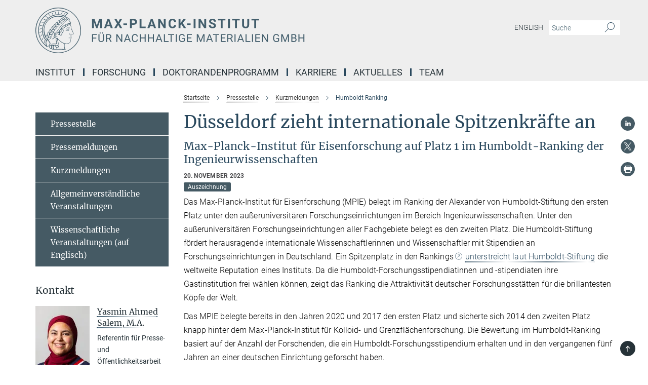

--- FILE ---
content_type: text/html; charset=utf-8
request_url: https://www.mpie.de/4929605/humbodt-rankings
body_size: 66488
content:
<!DOCTYPE html>
<html prefix="og: http://ogp.me/ns#" lang="de">
<head>
  <meta http-equiv="X-UA-Compatible" content="IE=edge">
  <meta content="width=device-width, initial-scale=1.0" name="viewport">
  <meta http-equiv="Content-Type" content="text/html; charset=utf-8"/>
  <title>Humboldt Ranking</title>
  
  <meta name="keywords" content="Alexander von Humboldt-Stiftung, Max-Planck-Institut für Eisenforschung (MPIE), Ranking, Ingenieurwissenschaften, Außeruniversitäre Forschungseinrichtungen, Forschungsexzellenz, Humboldt-Stipendiaten, Internationale Forscher, Stipendien, Weltgeltung, Deutsche Forschungseinrichtungen, Humboldt-Forschungsstipendium, Wissenschaftler, Forschung, Internationale Zusammenarbeit" /><meta name="description" content="" />
  
  
<meta property="og:title" content="Düsseldorf zieht internationale Spitzenkräfte an">
<meta property="og:description" content="">
<meta property="og:type" content="website">
<meta property="og:url" content="https://www.mpie.de/4929605/humbodt-rankings">
<meta property="og:image" content="https://www.mpie.de/4929665/teaser-1700476927.png?t=eyJ3aWR0aCI6MTIwMCwiaGVpZ2h0IjpudWxsLCJmaXQiOm51bGwsIm9ial9pZCI6NDkyOTY2NX0%3D--8ceaee9f236c904c18e0a5848a0ed18a6fe4602d">


  
  <meta name="twitter:image" content="https://www.mpie.de/4929665/teaser-1700476927.png?t=eyJ3aWR0aCI6MTIwMCwiaGVpZ2h0Ijo2MjgsImZpdCI6ImNyb3AiLCJvYmpfaWQiOjQ5Mjk2NjV9--99ac522af8a8106bb5593d365a03e84c179332ee">


  <meta name="msapplication-TileColor" content="#fff" />
<meta name="msapplication-square70x70logo" content="/assets/touch-icon-70x70-16c94b19254f9bb0c9f8e8747559f16c0a37fd015be1b4a30d7d1b03ed51f755.png" />
<meta name="msapplication-square150x150logo" content="/assets/touch-icon-150x150-3b1e0a32c3b2d24a1f1f18502efcb8f9e198bf2fc47e73c627d581ffae537142.png" />
<meta name="msapplication-wide310x150logo" content="/assets/touch-icon-310x150-067a0b4236ec2cdc70297273ab6bf1fc2dcf6cc556a62eab064bbfa4f5256461.png" />
<meta name="msapplication-square310x310logo" content="/assets/touch-icon-310x310-d33ffcdc109f9ad965a6892ec61d444da69646747bd88a4ce7fe3d3204c3bf0b.png" />
<link rel="apple-touch-icon" type="image/png" href="/assets/touch-icon-180x180-a3e396f9294afe6618861344bef35fc0075f9631fe80702eb259befcd682a42c.png" sizes="180x180">
<link rel="icon" type="image/png" href="/assets/touch-icon-32x32-143e3880a2e335e870552727a7f643a88be592ac74a53067012b5c0528002367.png" sizes="32x32">

  <link rel="preload" href="/assets/roboto-v20-latin-ext_latin_greek-ext_greek_cyrillic-ext_cyrillic-700-8d2872cf0efbd26ce09519f2ebe27fb09f148125cf65964890cc98562e8d7aa3.woff2" as="font" type="font/woff2" crossorigin="anonymous">
  
  
  
  <script>var ROOT_PATH = '/';var LANGUAGE = 'de';var PATH_TO_CMS = 'https://mpie.iedit.mpg.de';var INSTANCE_NAME = 'mpie';</script>
  

      <style media="screen" id="critical-css">
            @font-face{font-family:'Merriweather';font-style:normal;font-weight:400;font-display:swap;src:url(/assets/merriweather-v22-latin-ext_latin-regular-66beb0431fbb61e4ea920ec62d1167d155c2debbbc0d5b760ae4eb2b43ba4e06.eot);src:local(""),url(/assets/merriweather-v22-latin-ext_latin-regular-66beb0431fbb61e4ea920ec62d1167d155c2debbbc0d5b760ae4eb2b43ba4e06.eot?#iefix) format("embedded-opentype"),url(/assets/merriweather-v22-latin-ext_latin-regular-0e44ebbb6e4641907c3b906f09c35fc59e1ff8432dfeb718a450914dfafaac9a.woff2) format("woff2"),url(/assets/merriweather-v22-latin-ext_latin-regular-3dc2f1d91d2ec19b945030a600c4403d69fed76f8ed8b3892ea416098e7265c1.woff) format("woff"),url(/assets/merriweather-v22-latin-ext_latin-regular-c093c8d68c6d812f4c2a1e6679c1a8d27ea21545ac9a3616e250f1be68869238.ttf) format("truetype"),url(/assets/merriweather-v22-latin-ext_latin-regular-4bf7dafac6ae725cfc671d36c7176c4e015417ebde856a0e06b4c09e1b45a57d.svg#Merriweather) format("svg")}@font-face{font-family:'Merriweather Sans';font-style:normal;font-weight:400;src:local("Merriweather Sans"),local("MerriweatherSans-Regular"),url(/assets/MerriweatherSans-Regular-d2efd4d9fe6ff129962f92dda627c4337b65ee6b3fb7da84709b805e15db6d81.ttf)}@font-face{font-family:'Merriweather Sans';font-style:normal;font-weight:400;src:local("Merriweather Sans"),local("MerriweatherSans-Regular"),url(/assets/MerriweatherSans-Regular-d2efd4d9fe6ff129962f92dda627c4337b65ee6b3fb7da84709b805e15db6d81.ttf)}@font-face{font-family:'Merriweather Sans';font-style:normal;font-weight:400;src:local("Merriweather Sans"),local("MerriweatherSans-Regular"),url(/assets/MerriweatherSans-Regular-d2efd4d9fe6ff129962f92dda627c4337b65ee6b3fb7da84709b805e15db6d81.ttf)}@font-face{font-family:'Merriweather Sans';font-style:normal;font-weight:300;src:local("Merriweather Sans Light"),local("MerriweatherSans-Light"),url(/assets/MerriweatherSans-Light-55861f721a7f90c7d40be3ed28aa945ad6bacd23ee524ab93d5243b8de669a2d.ttf)}@font-face{font-family:'Merriweather Sans';font-style:normal;font-weight:700;src:local("Merriweather Sans Bold"),local("MerriweatherSans-Bold"),url(/assets/MerriweatherSans-Bold-055f396e6f9a1fa9f7d627432ce1d7c5f532fa7853c287c57457d959897139b0.ttf)}@font-face{font-family:'Josefin Sans';font-style:normal;font-weight:700;src:local("Josefin Sans Bold"),local("JosefinSans-Bold"),url(/assets/JosefinSans-Bold-4c4040241f19417ddd84e38603d0e08c743e69d43dbdff491ff4ca0daeffa802.ttf)}@font-face{font-family:'Roboto';font-style:normal;font-weight:300;font-display:swap;src:url(/assets/roboto-v20-latin-ext_latin_greek-ext_greek_cyrillic-ext_cyrillic-300-435d7096bf6da56f8b4bfddec6c1f566dffea19d7f24bd14d4525ba898657679.eot);src:local(""),url(/assets/roboto-v20-latin-ext_latin_greek-ext_greek_cyrillic-ext_cyrillic-300-435d7096bf6da56f8b4bfddec6c1f566dffea19d7f24bd14d4525ba898657679.eot?#iefix) format("embedded-opentype"),url(/assets/roboto-v20-latin-ext_latin_greek-ext_greek_cyrillic-ext_cyrillic-300-78e391b02f442de38b10eec6b951be4eb10fc6723d0d12e09a668fd58cc4ed75.woff2) format("woff2"),url(/assets/roboto-v20-latin-ext_latin_greek-ext_greek_cyrillic-ext_cyrillic-300-5ca91c5114555a52b8b36228d5c3954418a1d3c5539bb95574b844792b0ca220.woff) format("woff"),url(/assets/roboto-v20-latin-ext_latin_greek-ext_greek_cyrillic-ext_cyrillic-300-16640b3fa7f58d40b5f616d6a3097e2875d533829c29df260b7cdec4d7be58f4.ttf) format("truetype"),url(/assets/roboto-v20-latin-ext_latin_greek-ext_greek_cyrillic-ext_cyrillic-300-53e32a84e92e043af3f9dce3d50e57ce1efe62ad101aa89660774b70a53b463a.svg#Roboto) format("svg")}@font-face{font-family:'Roboto';font-style:italic;font-weight:300;font-display:swap;src:url(/assets/roboto-v20-latin-ext_latin_greek-ext_greek_cyrillic-ext_cyrillic-300italic-ec376bb16f9e65b7dda0297a2d3ed6649076f0b3709562bc31334e14876f5854.eot);src:local(""),url(/assets/roboto-v20-latin-ext_latin_greek-ext_greek_cyrillic-ext_cyrillic-300italic-ec376bb16f9e65b7dda0297a2d3ed6649076f0b3709562bc31334e14876f5854.eot?#iefix) format("embedded-opentype"),url(/assets/roboto-v20-latin-ext_latin_greek-ext_greek_cyrillic-ext_cyrillic-300italic-0c71e7705498d4779fb5076a292f2106aec088d9d7e3c067bb5751e282a7ca88.woff2) format("woff2"),url(/assets/roboto-v20-latin-ext_latin_greek-ext_greek_cyrillic-ext_cyrillic-300italic-8df128092002db6ad32a11d2158d261b939e5dd8715308700fe1a02a3228105d.woff) format("woff"),url(/assets/roboto-v20-latin-ext_latin_greek-ext_greek_cyrillic-ext_cyrillic-300italic-822519363f3161064f90021e8979a85add692867f16444cd555ef51d4b9dc95c.ttf) format("truetype"),url(/assets/roboto-v20-latin-ext_latin_greek-ext_greek_cyrillic-ext_cyrillic-300italic-3cd097f009c3f57de9ba85f9cbe59cf19d0892d4027351806d91c7d27213d615.svg#Roboto) format("svg")}@font-face{font-family:'Roboto';font-style:normal;font-weight:400;font-display:swap;src:url(/assets/roboto-v20-latin-ext_latin_greek-ext_greek_cyrillic-ext_cyrillic-regular-ca97335987b26814c9a1128525e1c36748c4b59bbd0a6ac198cca1b3e1f19a47.eot);src:local(""),url(/assets/roboto-v20-latin-ext_latin_greek-ext_greek_cyrillic-ext_cyrillic-regular-ca97335987b26814c9a1128525e1c36748c4b59bbd0a6ac198cca1b3e1f19a47.eot?#iefix) format("embedded-opentype"),url(/assets/roboto-v20-latin-ext_latin_greek-ext_greek_cyrillic-ext_cyrillic-regular-e53c6e6f12e654511a31cef074d7890d31ff144d80c7f0c4c276bea9a91839f0.woff2) format("woff2"),url(/assets/roboto-v20-latin-ext_latin_greek-ext_greek_cyrillic-ext_cyrillic-regular-b1f39721c99437d4c8949a9330d548bb9d6cdbf80cd88d5fd543549fe3173b8c.woff) format("woff"),url(/assets/roboto-v20-latin-ext_latin_greek-ext_greek_cyrillic-ext_cyrillic-regular-9bcffbc3ad7737fe8e39c4f45c4e2152b2dc84638d87508a0be916e286ff3928.ttf) format("truetype"),url(/assets/roboto-v20-latin-ext_latin_greek-ext_greek_cyrillic-ext_cyrillic-regular-3bea3afe6e3078ec3b0e56cd80ad97b059bb335af794ba57b5845ff44b77bcd3.svg#Roboto) format("svg")}@font-face{font-family:'Roboto';font-style:italic;font-weight:400;font-display:swap;src:url(/assets/roboto-v20-latin-ext_latin_greek-ext_greek_cyrillic-ext_cyrillic-italic-f69fdfd6d1d0a4c842222ce093cc5660ebdce260a8f10ca6bda4f09ba9bfedea.eot);src:local(""),url(/assets/roboto-v20-latin-ext_latin_greek-ext_greek_cyrillic-ext_cyrillic-italic-f69fdfd6d1d0a4c842222ce093cc5660ebdce260a8f10ca6bda4f09ba9bfedea.eot?#iefix) format("embedded-opentype"),url(/assets/roboto-v20-latin-ext_latin_greek-ext_greek_cyrillic-ext_cyrillic-italic-97c5e50bb04419b691386360609236c0a1aa949105684d7db8fedc3c35cc3c91.woff2) format("woff2"),url(/assets/roboto-v20-latin-ext_latin_greek-ext_greek_cyrillic-ext_cyrillic-italic-13660f8926f257e5c63f6a5a723b3ae8aecd340258ee40868152eb9a9939a7d3.woff) format("woff"),url(/assets/roboto-v20-latin-ext_latin_greek-ext_greek_cyrillic-ext_cyrillic-italic-abde90d734b17b439edc49f2b27c8d6d10a4a0a0f295d5c1535cb3c0a0e2bd8d.ttf) format("truetype"),url(/assets/roboto-v20-latin-ext_latin_greek-ext_greek_cyrillic-ext_cyrillic-italic-5965290041d32ef9c7b1166269586ead7e989d55414ed66db27d177004eae3fc.svg#Roboto) format("svg")}@font-face{font-family:'Roboto';font-style:normal;font-weight:700;font-display:swap;src:url(/assets/roboto-v20-latin-ext_latin_greek-ext_greek_cyrillic-ext_cyrillic-700-6aa4356d93abb4f7c5a59bd0e05f1bbc25ffd273459e65966ddecaa80f8be19f.eot);src:local(""),url(/assets/roboto-v20-latin-ext_latin_greek-ext_greek_cyrillic-ext_cyrillic-700-6aa4356d93abb4f7c5a59bd0e05f1bbc25ffd273459e65966ddecaa80f8be19f.eot?#iefix) format("embedded-opentype"),url(/assets/roboto-v20-latin-ext_latin_greek-ext_greek_cyrillic-ext_cyrillic-700-8d2872cf0efbd26ce09519f2ebe27fb09f148125cf65964890cc98562e8d7aa3.woff2) format("woff2"),url(/assets/roboto-v20-latin-ext_latin_greek-ext_greek_cyrillic-ext_cyrillic-700-95d57dc45afb9c82a1fa417d4620c87c9d293487719630ac1b021f7e653a6891.woff) format("woff"),url(/assets/roboto-v20-latin-ext_latin_greek-ext_greek_cyrillic-ext_cyrillic-700-254e8be2b6cb8096f59e2d9e60c984801055371a3bea2999531a0cf9dfc393db.ttf) format("truetype"),url(/assets/roboto-v20-latin-ext_latin_greek-ext_greek_cyrillic-ext_cyrillic-700-2da189152a7f131b78c66343dbed734e1f1b31b679ee8ed97b9deb048080da06.svg#Roboto) format("svg")}@font-face{font-family:'Roboto';font-style:italic;font-weight:700;font-display:swap;src:url(/assets/roboto-v20-latin-ext_latin_greek-ext_greek_cyrillic-ext_cyrillic-700italic-9ee9aef483ed383ce18582ef3b55f7b2d91278b07a77b9a6ea4e72c322cdc616.eot);src:local(""),url(/assets/roboto-v20-latin-ext_latin_greek-ext_greek_cyrillic-ext_cyrillic-700italic-9ee9aef483ed383ce18582ef3b55f7b2d91278b07a77b9a6ea4e72c322cdc616.eot?#iefix) format("embedded-opentype"),url(/assets/roboto-v20-latin-ext_latin_greek-ext_greek_cyrillic-ext_cyrillic-700italic-00c1eaa7cafeb781b619ef7abbecf978ce3fb7be6b870b7cf1f29b947a2e45b4.woff2) format("woff2"),url(/assets/roboto-v20-latin-ext_latin_greek-ext_greek_cyrillic-ext_cyrillic-700italic-9cc3be355c151b807974482ce327ad855f8856e78b15a9dea8aec36295804e78.woff) format("woff"),url(/assets/roboto-v20-latin-ext_latin_greek-ext_greek_cyrillic-ext_cyrillic-700italic-9590be4b5d91eb81a948a84ddfb370005c69b546b49d2a6b70bee30b3090ae81.ttf) format("truetype"),url(/assets/roboto-v20-latin-ext_latin_greek-ext_greek_cyrillic-ext_cyrillic-700italic-63b1f75d9ff9eb92f7273a44a8677db95969553ad6d82141f71b3c25d729bd49.svg#Roboto) format("svg")}@font-face{font-family:'Open Sans';font-style:normal;font-weight:400;src:local("Open Sans"),local("OpenSans-Regular"),url(/assets/OpenSans-Regular-f20d5ed577a1ddc48fd428b61d9538ef88d6ddcc1ccd8565a2cf7e9f03bd4cc7.ttf)}@font-face{font-family:'Open Sans';font-style:normal;font-weight:700;src:local("Open Sans Bold"),local("OpenSans-Bold"),url(/assets/OpenSans-Bold-5ccf0a4d12a5fb44a9831d93841cee9c1188d900987a2b83d5884ee240d7ab46.ttf)}@font-face{font-family:'Open Sans';font-style:normal;font-weight:600;src:local("Open Sans Semi Bold"),local("OpenSans-SemiBold"),url(/assets/OpenSans-SemiBold-b3185de4446e67a69ed55fd1337466f660afc5f7eb161137865d21ae69778df1.ttf)}@font-face{font-family:'mpg_iconsregular';src:url(/assets/mpg_icons-webfont-0b8e4bd6ecdc12aad710d8d9d882d0e05fa5580824d8d5cee65048d70be5a133.eot);src:url(/assets/mpg_icons-webfont-fbcdd2a22910ced3dda265405bb43de9eb1be44ace22869d590c9b0069ac84cf.woff) format("woff");font-weight:normal;font-style:normal}.mpg-icon::after,.twitter_icon::after,.phone_icon::after,.email_icon::after,.external::after,.mpg-icon::before,.twitter_icon::before,.phone_icon::before,.email_icon::before,.external::before{-moz-osx-font-smoothing:grayscale;-webkit-font-smoothing:antialiased;font-family:"mpg_iconsregular";font-style:normal;font-weight:normal;line-height:1em;margin:0;vertical-align:middle}.mpg-icon-english::after{background-image:url(/assets/responsive/uk-581d9beff5f105fe0fc75e5630500da6edb38324921da716d39b49aab9d16d37.svg);background-repeat:no-repeat;background-size:contain;content:"";display:block;height:1em;width:2em}.mpg-icon-logo::before{content:"\F000" !important}.mpg-icon-up1::before{content:"\F001" !important}.mpg-icon-right1::before,.external::before{content:"\F002" !important}.mpg-icon-down1::before{content:"\F003" !important}.mpg-icon-left1::before{content:"\F004" !important}.mpg-icon-up2::before{content:"\F005" !important}.mpg-icon-right2::before{content:"\F006" !important}.mpg-icon-down2::after{content:"\F007" !important}.mpg-icon-left2::before{content:"\F008" !important}.mpg-icon-clipboard::before{content:"\F009" !important}.mpg-icon-pdf::before{content:"\F032" !important}.mpg-icon-event::before{content:"\F00a" !important}.mpg-icon-attention::before{content:"\F00b" !important}.mpg-icon-fax::before{content:"\F00c" !important}.mpg-icon-page::before{content:"\F00d" !important}.mpg-icon-filter::before{content:"\F00e" !important}.mpg-icon-lab::before{content:"\F00f" !important}.mpg-icon-interests::before,.mpg-icon-research_interests::before{content:"\F010" !important}.mpg-icon-question::before{content:"\F011" !important}.mpg-icon-home::before{content:"\F012" !important}.mpg-icon-search::after{content:"\F013" !important;font-size:2em;vertical-align:middle}.mpg-icon-email::before,.email_icon::before{content:"\F014" !important}.mpg-icon-video::before{content:"\F015" !important}.mpg-icon-play2::before{content:"\F016" !important}.mpg-icon-hierarchy::before{content:"\F017" !important}.mpg-icon-news::before{content:"\F018" !important}.mpg-icon-phone::before,.phone_icon::before{content:"\F019" !important}.mpg-icon-pin::before{content:"\F01a" !important}.mpg-icon-listen2::before{content:"\F01b" !important}.mpg-icon-presentation::before{content:"\F01c" !important}.mpg-icon-medal::before,.mpg-icon-research_medals::before{content:"\F01d" !important}.mpg-icon-book::before{content:"\F01e" !important}.mpg-icon-share::before{content:"\F01f" !important}.mpg-icon-sign::before{content:"\F020" !important}.mpg-icon-podcast::before,.mpg-icon-sound::before{content:"\F021" !important}.mpg-icon-tag::before{content:"\F022" !important}.mpg-icon-imprs::before{content:"\F023" !important}.mpg-icon-person::before{content:"\F024" !important}.mpg-icon-persons::before{content:"\F025" !important}.mpg-icon-vcard::before{content:"\F026" !important}.mpg-icon-facebook::after{content:"\F027" !important}.mpg-icon-linkedin::after{content:"\F028" !important}.mpg-icon-feed::after{content:"\F029" !important}.mpg-icon-twitter::before,.twitter_icon::before{content:"\F02a" !important}.mpg-icon-youtube::after{content:"\F02b" !important}.mpg-icon-drag-hor::before{content:"\F02c" !important}.mpg-icon-drag-ver::before{content:"\F02d" !important}.mpg-icon-image::before{content:"\F02e" !important}.mpg-icon-list::before{content:"\F02f" !important}.mpg-icon-at::before{content:"\F02f" !important}.mpg-icon-file-doc::before{content:"\F031" !important}.mpg-icon-file-pdf::before{content:"\F032" !important}.mpg-icon-file-ppt::before{content:"\F033" !important}.mpg-icon-file-zip::before{content:"\F034" !important}.mpg-icon-left3::before{content:"\F035" !important}.mpg-icon-right3::before{content:"\F036" !important}.mpg-icon-play::before{content:"\F037" !important}.mpg-icon-listen::before{content:"\F038" !important}.external:not(.more):not(.twitter_icon)::before{display:inline-block;font-size:.9em;margin-left:.1em;margin-right:.25em;transform:rotate(-45deg) translate(0, -0.15em)}.job-ticker .text-right .external.more::before{display:inline-block;font-size:1.3em;margin-left:.1em;margin-right:.25em;transform:rotate(-45deg) translate(0, -0.15em)}.extension_job_ticker .external.more.pull-right::before{transform:rotate(-45deg) translate(0, -0.15em)}.ticker a.more.external::before{transform:translate(-0.15em) rotate(-45deg)}.link_title.external:not(.more):not(.twitter_icon)::before{font-size:2em;margin-right:.1em;transform:rotate(-45deg) translate(0, -0.3em)}.email_icon::before{font-size:1.4em;display:inline-block}.phone_icon::before{font-size:1.4em;display:inline-block}.twitter_icon::before{font-size:1.4em;color:#1DA1F2;margin-right:3px;display:inline-block}.open_access_icon::after{vertical-align:text-top;display:inline-block;width:1.5ch;content:" ";height:1.2em;background:no-repeat right 25%/auto 80% url(/assets/Open_Access_logo_PLoS_white-a436fe520f67d515e6e55d715d61592a87803ff4468597bf3ec5e83c1690b4a1.svg)}.mpg-icon::after,.external::after,.email_icon::after,.phone_icon::after,.twitter_icon::after,.mpg-icon::before,.external::before,.email_icon::before,.phone_icon::before,.twitter_icon::before{-moz-osx-font-smoothing:grayscale;-webkit-font-smoothing:antialiased;font-family:"mpg_iconsregular";font-style:normal;font-weight:normal;line-height:1em;margin:0;vertical-align:middle}.mpg-icon::after,.email_icon::after,.phone_icon::after,.twitter_icon::after,ol.breadcrumb>li.breadcrumb-item:not(:first-child)::after,.external::after,.mpg-icon::before,.email_icon::before,.phone_icon::before,.twitter_icon::before,ol.breadcrumb>li.breadcrumb-item:not(:first-child)::before,.external::before{-moz-osx-font-smoothing:grayscale;-webkit-font-smoothing:antialiased;font-family:"mpg_iconsregular";font-style:normal;font-weight:normal;line-height:1em;margin:0;vertical-align:middle}.mpg-icon::after,.external::after,.email_icon::after,.phone_icon::after,.twitter_icon::after,ol.breadcrumb>li.breadcrumb-item:not(:first-child)::after,.mpg-icon::before,.external::before,.email_icon::before,.phone_icon::before,.twitter_icon::before,ol.breadcrumb>li.breadcrumb-item:not(:first-child)::before{-moz-osx-font-smoothing:grayscale;-webkit-font-smoothing:antialiased;font-family:"mpg_iconsregular";font-style:normal;font-weight:normal;line-height:1em;margin:0;vertical-align:middle}.mpg-icon-logo::before{content:"" !important}.external::before{content:"" !important}ol.breadcrumb>li.breadcrumb-item:not(:first-child)::before{content:"" !important}.mpg-icon-down2::after{content:"" !important}.mpg-icon-fax::before{content:"" !important}.mpg-icon-search::after{content:"" !important;font-size:2em;vertical-align:middle}.mpg-icon-email::before,.email_icon::before{content:"" !important}.mpg-icon-news::before{content:"" !important}.mpg-icon-phone::before,.phone_icon::before{content:"" !important}.external:not(.more):not(.twitter_icon)::before{display:inline-block;font-size:.9em;margin-left:.1em;margin-right:.25em;transform:rotate(-45deg) translate(0, -0.15em)}html{font-family:sans-serif;-ms-text-size-adjust:100%;-webkit-text-size-adjust:100%}body{margin:0}footer,header,main,nav{display:block}article,aside,figcaption,figure,footer,header,main,nav{display:block}article,aside,footer,header,nav{display:block}article,aside,footer,header,main,nav{display:block}a{background-color:transparent}h1{font-size:2em;margin:0.67em 0}img{border:0}svg:not(:root){overflow:hidden}figure{margin:1em 40px}button,input{color:inherit;font:inherit;margin:0}button{overflow:visible}button{text-transform:none}button{-webkit-appearance:button}button::-moz-focus-inner,input::-moz-focus-inner{border:0;padding:0}input{line-height:normal}input[type="checkbox"]{box-sizing:border-box;padding:0}input[type="search"]{-webkit-appearance:textfield;box-sizing:content-box}input[type="search"]::-webkit-search-cancel-button,input[type="search"]::-webkit-search-decoration{-webkit-appearance:none}table{border-collapse:collapse;border-spacing:0}th{padding:0}*{-webkit-box-sizing:border-box;-moz-box-sizing:border-box;box-sizing:border-box}*:before,*:after{-webkit-box-sizing:border-box;-moz-box-sizing:border-box;box-sizing:border-box}html{font-size:10px}body{font-family:"Roboto","Tahoma",Arial,sans-serif;font-size:16px;line-height:1.7;color:#333333;background-color:#fff}input,button{font-family:inherit;font-size:inherit;line-height:inherit}a{color:#29485d;text-decoration:none}figure{margin:0}img{vertical-align:middle}.img-responsive{display:block;max-width:100%;height:auto}h2{font-family:inherit;font-weight:500;line-height:1.1;color:inherit}h1,h2,h4,.h3{font-family:inherit;font-weight:500;line-height:1.1;color:inherit}h1,h2,.h3{font-family:inherit;font-weight:500;line-height:1.1;color:inherit}h1,h2,h3,.h4,.research_report .research_head_fields .header-text{font-family:inherit;font-weight:500;line-height:1.1;color:inherit}h1,h2{font-family:inherit;font-weight:500;line-height:1.1;color:inherit}h2{margin-top:27px;margin-bottom:13.5px}h1,h2,.h3{margin-top:27px;margin-bottom:13.5px}h1,h2,h3{margin-top:27px;margin-bottom:13.5px}h1,h2{margin-top:27px;margin-bottom:13.5px}h4{margin-top:13.5px;margin-bottom:13.5px}.h4,.research_report .research_head_fields .header-text{margin-top:13.5px;margin-bottom:13.5px}h1{font-size:34px}h2{font-size:22px}.h3{font-size:19px}h3{font-size:19px}h4{font-size:16px}.h4,.research_report .research_head_fields .header-text{font-size:16px}p{margin:0 0 13.5px}.text-center{text-align:center}ul{margin-top:0;margin-bottom:13.5px}ul,ol{margin-top:0;margin-bottom:13.5px}ul ul{margin-bottom:0}.container:before,.container:after{display:table;content:" "}.row:before,.row:after{display:table;content:" "}.nav:before,.nav:after{display:table;content:" "}.navbar:before,.navbar:after{display:table;content:" "}.navbar-header:before,.navbar-header:after{display:table;content:" "}.navbar-collapse:before,.navbar-collapse:after{display:table;content:" "}.clearfix:before,.clearfix:after{display:table;content:" "}.container-fluid:before,.container-fluid:after{display:table;content:" "}.container:after{clear:both}.row:after{clear:both}.nav:after{clear:both}.navbar:after{clear:both}.navbar-header:after{clear:both}.navbar-collapse:after{clear:both}.clearfix:after{clear:both}.container-fluid:after{clear:both}.container{padding-right:15px;padding-left:15px;margin-right:auto;margin-left:auto}@media (min-width: 768px){.container{width:750px}}@media (min-width: 992px){.container{width:970px}}@media (min-width: 1200px){.container{width:1170px}}.container-fluid{padding-right:15px;padding-left:15px;margin-right:auto;margin-left:auto}.row{margin-right:-15px;margin-left:-15px}.container{padding-right:15px;padding-left:15px;margin-right:auto;margin-left:auto}.container:before,.container:after{display:table;content:" "}.container:after{clear:both}@media (min-width: 768px){.container{width:750px}}@media (min-width: 992px){.container{width:970px}}@media (min-width: 1200px){.container{width:1170px}}.container-fluid{padding-right:15px;padding-left:15px;margin-right:auto;margin-left:auto}.container-fluid:before,.container-fluid:after{display:table;content:" "}.container-fluid:after{clear:both}.row{margin-right:-15px;margin-left:-15px}.row:before,.row:after{display:table;content:" "}.row:after{clear:both}.row-no-gutters{margin-right:0;margin-left:0}.row-no-gutters [class*="col-"]{padding-right:0;padding-left:0}.col-xs-1,.col-sm-1,.col-md-1,.col-lg-1,.col-xs-2,.col-sm-2,.col-md-2,.col-lg-2,.col-xs-3,.col-sm-3,.col-md-3,.col-lg-3,.col-xs-4,.col-sm-4,.col-md-4,.col-lg-4,.col-xs-5,.col-sm-5,.col-md-5,.col-lg-5,.col-xs-6,.col-sm-6,.col-md-6,.col-lg-6,.col-xs-7,.col-sm-7,.col-md-7,.col-lg-7,.col-xs-8,.col-sm-8,.col-md-8,.col-lg-8,.col-xs-9,.col-sm-9,.col-md-9,.col-lg-9,.col-xs-10,.col-sm-10,.col-md-10,.col-lg-10,.col-xs-11,.col-sm-11,.col-md-11,.col-lg-11,.col-xs-12,.col-sm-12,.col-md-12,.col-lg-12{position:relative;min-height:1px;padding-right:15px;padding-left:15px}.col-xs-1,.col-xs-2,.col-xs-3,.col-xs-4,.col-xs-5,.col-xs-6,.col-xs-7,.col-xs-8,.col-xs-9,.col-xs-10,.col-xs-11,.col-xs-12{float:left}.col-xs-1{width:8.3333333333%}.col-xs-2{width:16.6666666667%}.col-xs-3{width:25%}.col-xs-4{width:33.3333333333%}.col-xs-5{width:41.6666666667%}.col-xs-6{width:50%}.col-xs-7{width:58.3333333333%}.col-xs-8{width:66.6666666667%}.col-xs-9{width:75%}.col-xs-10{width:83.3333333333%}.col-xs-11{width:91.6666666667%}.col-xs-12{width:100%}.col-xs-pull-0{right:auto}.col-xs-pull-1{right:8.3333333333%}.col-xs-pull-2{right:16.6666666667%}.col-xs-pull-3{right:25%}.col-xs-pull-4{right:33.3333333333%}.col-xs-pull-5{right:41.6666666667%}.col-xs-pull-6{right:50%}.col-xs-pull-7{right:58.3333333333%}.col-xs-pull-8{right:66.6666666667%}.col-xs-pull-9{right:75%}.col-xs-pull-10{right:83.3333333333%}.col-xs-pull-11{right:91.6666666667%}.col-xs-pull-12{right:100%}.col-xs-push-0{left:auto}.col-xs-push-1{left:8.3333333333%}.col-xs-push-2{left:16.6666666667%}.col-xs-push-3{left:25%}.col-xs-push-4{left:33.3333333333%}.col-xs-push-5{left:41.6666666667%}.col-xs-push-6{left:50%}.col-xs-push-7{left:58.3333333333%}.col-xs-push-8{left:66.6666666667%}.col-xs-push-9{left:75%}.col-xs-push-10{left:83.3333333333%}.col-xs-push-11{left:91.6666666667%}.col-xs-push-12{left:100%}.col-xs-offset-0{margin-left:0%}.col-xs-offset-1{margin-left:8.3333333333%}.col-xs-offset-2{margin-left:16.6666666667%}.col-xs-offset-3{margin-left:25%}.col-xs-offset-4{margin-left:33.3333333333%}.col-xs-offset-5{margin-left:41.6666666667%}.col-xs-offset-6{margin-left:50%}.col-xs-offset-7{margin-left:58.3333333333%}.col-xs-offset-8{margin-left:66.6666666667%}.col-xs-offset-9{margin-left:75%}.col-xs-offset-10{margin-left:83.3333333333%}.col-xs-offset-11{margin-left:91.6666666667%}.col-xs-offset-12{margin-left:100%}@media (min-width: 768px){.col-sm-1,.col-sm-2,.col-sm-3,.col-sm-4,.col-sm-5,.col-sm-6,.col-sm-7,.col-sm-8,.col-sm-9,.col-sm-10,.col-sm-11,.col-sm-12{float:left}.col-sm-1{width:8.3333333333%}.col-sm-2{width:16.6666666667%}.col-sm-3{width:25%}.col-sm-4{width:33.3333333333%}.col-sm-5{width:41.6666666667%}.col-sm-6{width:50%}.col-sm-7{width:58.3333333333%}.col-sm-8{width:66.6666666667%}.col-sm-9{width:75%}.col-sm-10{width:83.3333333333%}.col-sm-11{width:91.6666666667%}.col-sm-12{width:100%}.col-sm-pull-0{right:auto}.col-sm-pull-1{right:8.3333333333%}.col-sm-pull-2{right:16.6666666667%}.col-sm-pull-3{right:25%}.col-sm-pull-4{right:33.3333333333%}.col-sm-pull-5{right:41.6666666667%}.col-sm-pull-6{right:50%}.col-sm-pull-7{right:58.3333333333%}.col-sm-pull-8{right:66.6666666667%}.col-sm-pull-9{right:75%}.col-sm-pull-10{right:83.3333333333%}.col-sm-pull-11{right:91.6666666667%}.col-sm-pull-12{right:100%}.col-sm-push-0{left:auto}.col-sm-push-1{left:8.3333333333%}.col-sm-push-2{left:16.6666666667%}.col-sm-push-3{left:25%}.col-sm-push-4{left:33.3333333333%}.col-sm-push-5{left:41.6666666667%}.col-sm-push-6{left:50%}.col-sm-push-7{left:58.3333333333%}.col-sm-push-8{left:66.6666666667%}.col-sm-push-9{left:75%}.col-sm-push-10{left:83.3333333333%}.col-sm-push-11{left:91.6666666667%}.col-sm-push-12{left:100%}.col-sm-offset-0{margin-left:0%}.col-sm-offset-1{margin-left:8.3333333333%}.col-sm-offset-2{margin-left:16.6666666667%}.col-sm-offset-3{margin-left:25%}.col-sm-offset-4{margin-left:33.3333333333%}.col-sm-offset-5{margin-left:41.6666666667%}.col-sm-offset-6{margin-left:50%}.col-sm-offset-7{margin-left:58.3333333333%}.col-sm-offset-8{margin-left:66.6666666667%}.col-sm-offset-9{margin-left:75%}.col-sm-offset-10{margin-left:83.3333333333%}.col-sm-offset-11{margin-left:91.6666666667%}.col-sm-offset-12{margin-left:100%}}@media (min-width: 992px){.col-md-1,.col-md-2,.col-md-3,.col-md-4,.col-md-5,.col-md-6,.col-md-7,.col-md-8,.col-md-9,.col-md-10,.col-md-11,.col-md-12{float:left}.col-md-1{width:8.3333333333%}.col-md-2{width:16.6666666667%}.col-md-3{width:25%}.col-md-4{width:33.3333333333%}.col-md-5{width:41.6666666667%}.col-md-6{width:50%}.col-md-7{width:58.3333333333%}.col-md-8{width:66.6666666667%}.col-md-9{width:75%}.col-md-10{width:83.3333333333%}.col-md-11{width:91.6666666667%}.col-md-12{width:100%}.col-md-pull-0{right:auto}.col-md-pull-1{right:8.3333333333%}.col-md-pull-2{right:16.6666666667%}.col-md-pull-3{right:25%}.col-md-pull-4{right:33.3333333333%}.col-md-pull-5{right:41.6666666667%}.col-md-pull-6{right:50%}.col-md-pull-7{right:58.3333333333%}.col-md-pull-8{right:66.6666666667%}.col-md-pull-9{right:75%}.col-md-pull-10{right:83.3333333333%}.col-md-pull-11{right:91.6666666667%}.col-md-pull-12{right:100%}.col-md-push-0{left:auto}.col-md-push-1{left:8.3333333333%}.col-md-push-2{left:16.6666666667%}.col-md-push-3{left:25%}.col-md-push-4{left:33.3333333333%}.col-md-push-5{left:41.6666666667%}.col-md-push-6{left:50%}.col-md-push-7{left:58.3333333333%}.col-md-push-8{left:66.6666666667%}.col-md-push-9{left:75%}.col-md-push-10{left:83.3333333333%}.col-md-push-11{left:91.6666666667%}.col-md-push-12{left:100%}.col-md-offset-0{margin-left:0%}.col-md-offset-1{margin-left:8.3333333333%}.col-md-offset-2{margin-left:16.6666666667%}.col-md-offset-3{margin-left:25%}.col-md-offset-4{margin-left:33.3333333333%}.col-md-offset-5{margin-left:41.6666666667%}.col-md-offset-6{margin-left:50%}.col-md-offset-7{margin-left:58.3333333333%}.col-md-offset-8{margin-left:66.6666666667%}.col-md-offset-9{margin-left:75%}.col-md-offset-10{margin-left:83.3333333333%}.col-md-offset-11{margin-left:91.6666666667%}.col-md-offset-12{margin-left:100%}}@media (min-width: 1200px){.col-lg-1,.col-lg-2,.col-lg-3,.col-lg-4,.col-lg-5,.col-lg-6,.col-lg-7,.col-lg-8,.col-lg-9,.col-lg-10,.col-lg-11,.col-lg-12{float:left}.col-lg-1{width:8.3333333333%}.col-lg-2{width:16.6666666667%}.col-lg-3{width:25%}.col-lg-4{width:33.3333333333%}.col-lg-5{width:41.6666666667%}.col-lg-6{width:50%}.col-lg-7{width:58.3333333333%}.col-lg-8{width:66.6666666667%}.col-lg-9{width:75%}.col-lg-10{width:83.3333333333%}.col-lg-11{width:91.6666666667%}.col-lg-12{width:100%}.col-lg-pull-0{right:auto}.col-lg-pull-1{right:8.3333333333%}.col-lg-pull-2{right:16.6666666667%}.col-lg-pull-3{right:25%}.col-lg-pull-4{right:33.3333333333%}.col-lg-pull-5{right:41.6666666667%}.col-lg-pull-6{right:50%}.col-lg-pull-7{right:58.3333333333%}.col-lg-pull-8{right:66.6666666667%}.col-lg-pull-9{right:75%}.col-lg-pull-10{right:83.3333333333%}.col-lg-pull-11{right:91.6666666667%}.col-lg-pull-12{right:100%}.col-lg-push-0{left:auto}.col-lg-push-1{left:8.3333333333%}.col-lg-push-2{left:16.6666666667%}.col-lg-push-3{left:25%}.col-lg-push-4{left:33.3333333333%}.col-lg-push-5{left:41.6666666667%}.col-lg-push-6{left:50%}.col-lg-push-7{left:58.3333333333%}.col-lg-push-8{left:66.6666666667%}.col-lg-push-9{left:75%}.col-lg-push-10{left:83.3333333333%}.col-lg-push-11{left:91.6666666667%}.col-lg-push-12{left:100%}.col-lg-offset-0{margin-left:0%}.col-lg-offset-1{margin-left:8.3333333333%}.col-lg-offset-2{margin-left:16.6666666667%}.col-lg-offset-3{margin-left:25%}.col-lg-offset-4{margin-left:33.3333333333%}.col-lg-offset-5{margin-left:41.6666666667%}.col-lg-offset-6{margin-left:50%}.col-lg-offset-7{margin-left:58.3333333333%}.col-lg-offset-8{margin-left:66.6666666667%}.col-lg-offset-9{margin-left:75%}.col-lg-offset-10{margin-left:83.3333333333%}.col-lg-offset-11{margin-left:91.6666666667%}.col-lg-offset-12{margin-left:100%}}table{background-color:transparent}th{text-align:left}label{display:inline-block;max-width:100%;margin-bottom:5px;font-weight:700}input[type="search"]{-webkit-box-sizing:border-box;-moz-box-sizing:border-box;box-sizing:border-box;-webkit-appearance:none;appearance:none}input[type="checkbox"]{margin:4px 0 0;margin-top:1px \9;line-height:normal}.form-control{display:block;width:100%;height:41px;padding:6px 12px;font-size:16px;line-height:1.7;color:#555555;background-color:#fff;background-image:none;border:1px solid #ccc;border-radius:0;-webkit-box-shadow:inset 0 1px 1px rgba(0,0,0,0.075);box-shadow:inset 0 1px 1px rgba(0,0,0,0.075)}.form-control::-ms-expand{background-color:transparent;border:0}.form-group{margin-bottom:15px}@media (min-width: 768px){.navbar-form .form-group{display:inline-block;margin-bottom:0;vertical-align:middle}.navbar-form .form-control{display:inline-block;width:auto;vertical-align:middle}}.form-control::-moz-placeholder{color:#999;opacity:1}.form-control:-ms-input-placeholder{color:#999}.form-control::-webkit-input-placeholder{color:#999}.btn{display:inline-block;margin-bottom:0;font-weight:normal;text-align:center;white-space:nowrap;vertical-align:middle;touch-action:manipulation;background-image:none;border:1px solid transparent;padding:6px 12px;font-size:16px;line-height:1.7;border-radius:0}.btn-default{color:#333;background-color:#fff;border-color:#ccc}.btn-primary{color:#fff;background-color:#29485d;border-color:#213a4b}.collapse{display:none}.dropdown{position:relative}.dropdown-menu{position:absolute;top:100%;left:0;z-index:1000;display:none;float:left;min-width:160px;padding:5px 0;margin:2px 0 0;font-size:16px;text-align:left;list-style:none;background-color:#fff;background-clip:padding-box;border:1px solid #ccc;border:1px solid rgba(0,0,0,0.15);border-radius:0;-webkit-box-shadow:0 6px 12px rgba(0,0,0,0.175);box-shadow:0 6px 12px rgba(0,0,0,0.175)}.nav{padding-left:0;margin-bottom:0;list-style:none}.nav>li{position:relative;display:block}.nav>li>a{position:relative;display:block;padding:10px 15px}.navbar{position:relative;min-height:50px;margin-bottom:27px;border:1px solid transparent}@media (min-width: 992px){.navbar{border-radius:0}}@media (min-width: 992px){.navbar-header{float:left}}.navbar-collapse{padding-right:15px;padding-left:15px;overflow-x:visible;border-top:1px solid transparent;box-shadow:inset 0 1px 0 rgba(255,255,255,0.1);-webkit-overflow-scrolling:touch}@media (min-width: 992px){.navbar-collapse{width:auto;border-top:0;box-shadow:none}.navbar-collapse.collapse{display:block !important;height:auto !important;padding-bottom:0;overflow:visible !important}}.container>.navbar-header{margin-right:-15px;margin-left:-15px}@media (min-width: 992px){.container>.navbar-header{margin-right:0;margin-left:0}}.navbar-brand{float:left;height:50px;padding:11.5px 15px;font-size:20px;line-height:27px}@media (min-width: 992px){.navbar>.container .navbar-brand{margin-left:-15px}}.navbar-toggle{position:relative;float:right;padding:9px 10px;margin-right:15px;margin-top:8px;margin-bottom:8px;background-color:transparent;background-image:none;border:1px solid transparent;border-radius:0}@media (min-width: 992px){.navbar-toggle{display:none}}.navbar-nav{margin:5.75px -15px}@media (min-width: 992px){.navbar-nav{float:left;margin:0}.navbar-nav>li{float:left}.navbar-nav>li>a{padding-top:11.5px;padding-bottom:11.5px}}.navbar-nav>li>a{padding-top:10px;padding-bottom:10px;line-height:27px}.navbar-form{padding:10px 15px;margin-right:-15px;margin-left:-15px;border-top:1px solid transparent;border-bottom:1px solid transparent;-webkit-box-shadow:inset 0 1px 0 rgba(255,255,255,0.1),0 1px 0 rgba(255,255,255,0.1);box-shadow:inset 0 1px 0 rgba(255,255,255,0.1),0 1px 0 rgba(255,255,255,0.1);margin-top:4.5px;margin-bottom:4.5px}@media (min-width: 992px){.navbar-form{width:auto;padding-top:0;padding-bottom:0;margin-right:0;margin-left:0;border:0;-webkit-box-shadow:none;box-shadow:none}}@media (max-width: 991px){.navbar-form .form-group{margin-bottom:5px}.navbar-form .form-group:last-child{margin-bottom:0}}.navbar-nav>li>.dropdown-menu{margin-top:0;border-top-left-radius:0;border-top-right-radius:0}@media (min-width: 992px){.navbar-left{float:left !important}.navbar-right{float:right !important;margin-right:-15px}}.navbar-default{background-color:#f8f8f8;border-color:#e7e7e7}.navbar-default .navbar-nav>li>a{color:#263238}.navbar-default .navbar-toggle{border-color:#ddd}.navbar-default .navbar-collapse,.navbar-default .navbar-form{border-color:#e7e7e7}.breadcrumb{padding:8px 15px;margin-bottom:27px;list-style:none;background-color:#f5f5f5;border-radius:0}.breadcrumb>li{display:inline-block}.breadcrumb>li+li:before{padding:0 5px;color:#ccc;content:"/ "}.breadcrumb>.active{color:#455a64}.pull-left{float:left !important}@-ms-viewport{width:device-width}.visible-xs{display:none !important}.visible-sm{display:none !important}.visible-md{display:none !important}.visible-lg{display:none !important}.visible-xs-block,.visible-xs-inline,.visible-xs-inline-block,.visible-sm-block,.visible-sm-inline,.visible-sm-inline-block,.visible-md-block,.visible-md-inline,.visible-md-inline-block,.visible-lg-block,.visible-lg-inline,.visible-lg-inline-block{display:none !important}@media (max-width: 767px){.visible-xs{display:block !important}table.visible-xs{display:table !important}tr.visible-xs{display:table-row !important}th.visible-xs,td.visible-xs{display:table-cell !important}}@media (max-width: 767px){.visible-xs-block{display:block !important}}@media (max-width: 767px){.visible-xs-inline{display:inline !important}}@media (max-width: 767px){.visible-xs-inline-block{display:inline-block !important}}@media (min-width: 768px) and (max-width: 991px){.visible-sm{display:block !important}table.visible-sm{display:table !important}tr.visible-sm{display:table-row !important}th.visible-sm,td.visible-sm{display:table-cell !important}}@media (min-width: 768px) and (max-width: 991px){.visible-sm-block{display:block !important}}@media (min-width: 768px) and (max-width: 991px){.visible-sm-inline{display:inline !important}}@media (min-width: 768px) and (max-width: 991px){.visible-sm-inline-block{display:inline-block !important}}@media (min-width: 992px) and (max-width: 1199px){.visible-md{display:block !important}table.visible-md{display:table !important}tr.visible-md{display:table-row !important}th.visible-md,td.visible-md{display:table-cell !important}}@media (min-width: 992px) and (max-width: 1199px){.visible-md-block{display:block !important}}@media (min-width: 992px) and (max-width: 1199px){.visible-md-inline{display:inline !important}}@media (min-width: 992px) and (max-width: 1199px){.visible-md-inline-block{display:inline-block !important}}@media (min-width: 1200px){.visible-lg{display:block !important}table.visible-lg{display:table !important}tr.visible-lg{display:table-row !important}th.visible-lg,td.visible-lg{display:table-cell !important}}@media (min-width: 1200px){.visible-lg-block{display:block !important}}@media (min-width: 1200px){.visible-lg-inline{display:inline !important}}@media (min-width: 1200px){.visible-lg-inline-block{display:inline-block !important}}@media (max-width: 767px){.hidden-xs{display:none !important}}@media (min-width: 768px) and (max-width: 991px){.hidden-sm{display:none !important}}@media (min-width: 992px) and (max-width: 1199px){.hidden-md{display:none !important}}@media (min-width: 1200px){.hidden-lg{display:none !important}}.visible-print{display:none !important}@media print{.visible-print{display:block !important}table.visible-print{display:table !important}tr.visible-print{display:table-row !important}th.visible-print,td.visible-print{display:table-cell !important}}.visible-print-block{display:none !important}@media print{.visible-print-block{display:block !important}}.visible-print-inline{display:none !important}@media print{.visible-print-inline{display:inline !important}}.visible-print-inline-block{display:none !important}@media print{.visible-print-inline-block{display:inline-block !important}}@media print{.hidden-print{display:none !important}}.visible-print-block{display:none !important}.slick-slider{-ms-touch-action:pan-y;-webkit-touch-callout:none;box-sizing:border-box;display:block;position:relative;touch-action:pan-y;visibility:hidden}.slick-initialized{visibility:visible}.slick-list{display:block;margin:0;overflow:hidden;padding:0;position:relative}.slick-slider .slick-track,.slick-slider .slick-list{-moz-transform:translate3d(0, 0, 0);-ms-transform:translate3d(0, 0, 0);-o-transform:translate3d(0, 0, 0);-webkit-transform:translate3d(0, 0, 0);transform:translate3d(0, 0, 0)}.slick-track{display:block;left:0;position:relative;top:0}.slick-track::before,.slick-track::after{content:"";display:table}.slick-track::after{clear:both}.slick-slide{display:none;float:right;height:100%;min-height:1px}.slick-slide img{display:block}.slick-initialized .slick-slide{display:block}.slick-pause-section{position:absolute;width:100%;bottom:-20px;height:20px;visibility:visible;text-align:center}.slick-pause-button{border:none;background:none;color:#29485d}#related-articles-container .slick-pause-section{bottom:0}@media (min-width: 768px){#related-articles-container .slick-pause-section{display:none}}header.navbar{background-color:#eeeeee;border:0;border-radius:0;margin:0}header.navbar .container{padding:0}header.navbar .navbar-header{position:relative}header.navbar .navbar-header svg rect{fill:#29485d;transition:transform 0.5s}header.navbar .navbar-header a.navbar-brand{background-image:url(/assets/responsive/logo-square-f232279c21f2b99c6eef21059e9521e3ddcfe8f893608fdfb223dee6007b3e75.svg);background-repeat:no-repeat;background-size:contain;font-size:72px;height:140px;position:relative;width:140px;z-index:10}header.navbar .navbar-header a.navbar-brand::before{color:#fff;font-size:82px;left:.15em;position:relative;width:80px;height:80px}header.navbar button.navbar-toggle[aria-expanded="true"] svg rect.burgerline-1{transform:rotate(45deg) translateY(10px)}header.navbar button.navbar-toggle[aria-expanded="true"] svg rect.burgerline-2{transform:rotate(45deg)}header.navbar button.navbar-toggle[aria-expanded="true"] svg rect.burgerline-3{transform:rotate(-45deg) translateY(-10px)}header.navbar .navbar-title-wrapper,header.navbar .lang-search{margin-left:0;width:auto}header.navbar .navbar-title-wrapper>.navbar-collapse,header.navbar .lang-search>.navbar-collapse{margin-top:40px;position:relative}header.navbar .navbar-title-wrapper .navbar-form,header.navbar .lang-search .navbar-form{margin:0}header.navbar .navbar-title-wrapper .navbar-form .btn,header.navbar .navbar-title-wrapper .navbar-form .form-control,header.navbar .lang-search .navbar-form .btn,header.navbar .lang-search .navbar-form .form-control{background-color:transparent;border:0;border-radius:0;box-shadow:none;color:rgba(41,72,93,0.5)}header.navbar .navbar-title-wrapper .navbar-form .btn,header.navbar .lang-search .navbar-form .btn{padding-bottom:0;padding-top:0}header.navbar .navbar-title-wrapper .navbar-form .btn i::after,header.navbar .lang-search .navbar-form .btn i::after{color:#29485d}header.navbar .navbar-title-wrapper #nav-main,header.navbar .lang-search #nav-main{margin-bottom:5px}header.navbar .navbar-title-wrapper .navbar-collapse .navbar-nav.navbar-meta,header.navbar .lang-search .navbar-collapse .navbar-nav.navbar-meta{position:absolute;right:15px;z-index:10;display:grid;grid-template-columns:repeat(6, auto)}@media (min-width: 1260px){header.navbar .navbar-title-wrapper .navbar-collapse .navbar-nav.navbar-meta.pwa-visible,header.navbar .lang-search .navbar-collapse .navbar-nav.navbar-meta.pwa-visible{right:-14px}header.navbar .navbar-title-wrapper .navbar-collapse .navbar-nav.navbar-meta .external-backlink,header.navbar .lang-search .navbar-collapse .navbar-nav.navbar-meta .external-backlink{padding-right:30px}}header.navbar .navbar-title-wrapper .navbar-collapse .navbar-nav.navbar-meta .external-backlink,header.navbar .lang-search .navbar-collapse .navbar-nav.navbar-meta .external-backlink{order:10;grid-column:1 / -1}header.navbar .navbar-title-wrapper .navbar-collapse .navbar-nav.navbar-meta>li>a,header.navbar .lang-search .navbar-collapse .navbar-nav.navbar-meta>li>a{color:#263238;font-size:14px;padding:.1em .5em}header.navbar .navbar-title-wrapper .navbar-collapse .navbar-nav.navbar-meta>li>a.backlink,header.navbar .lang-search .navbar-collapse .navbar-nav.navbar-meta>li>a.backlink{padding:20px 0 0 0;color:black;text-transform:none;font-size:15px;font-family:"Merriweather", serif;text-align:right}header.navbar .navbar-title-wrapper .navbar-collapse .navbar-nav.navbar-meta>li>a.backlink::before,header.navbar .lang-search .navbar-collapse .navbar-nav.navbar-meta>li>a.backlink::before{font-weight:bold;transform:translate(0, -1px) rotate(-45deg) translate(0, -0.15em)}header.navbar .navbar-title-wrapper .navbar-collapse .navbar-nav.navbar-meta .search-field,header.navbar .lang-search .navbar-collapse .navbar-nav.navbar-meta .search-field{padding-left:5px;padding-right:0}header.navbar .navbar-title-wrapper .navbar-collapse .navbar-nav.navbar-meta .search-field .form-group,header.navbar .lang-search .navbar-collapse .navbar-nav.navbar-meta .search-field .form-group{background-color:#fff}header.navbar .navbar-title-wrapper .navbar-collapse .navbar-nav.navbar-meta .search-field input,header.navbar .lang-search .navbar-collapse .navbar-nav.navbar-meta .search-field input{color:#546E7A !important;font-size:14px;height:auto;line-height:normal;padding:5px;width:95px}header.navbar .navbar-title-wrapper .navbar-collapse .navbar-nav.navbar-meta .search-field input::placeholder,header.navbar .lang-search .navbar-collapse .navbar-nav.navbar-meta .search-field input::placeholder{color:#546E7A !important}header.navbar .navbar-title-wrapper .navbar-collapse .navbar-nav.navbar-meta .search-field .btn,header.navbar .lang-search .navbar-collapse .navbar-nav.navbar-meta .search-field .btn{font-size:14px;min-width:0;padding:0 6px}header.navbar .navbar-title-wrapper .navbar-collapse .navbar-nav>li>a,header.navbar .lang-search .navbar-collapse .navbar-nav>li>a{background-color:transparent;padding:10px 7px;text-decoration:none;text-transform:uppercase}header.navbar .navbar-title-wrapper .navbar-collapse:nth-child(2) .navbar-nav>li>a,header.navbar .lang-search .navbar-collapse:nth-child(2) .navbar-nav>li>a{padding-bottom:0;padding-top:0}header.navbar .navbar-title-wrapper .navbar-collapse:first-child .navbar-text,header.navbar .lang-search .navbar-collapse:first-child .navbar-text{margin-top:0}header.navbar .navbar-title-wrapper .navbar-collapse:first-child .navbar-text a,header.navbar .lang-search .navbar-collapse:first-child .navbar-text a{background-repeat:no-repeat;background-size:contain;display:block;height:28px;width:620px}header.navbar .navbar-title-wrapper .navbar-collapse:first-child .navbar-text.de a,header.navbar .lang-search .navbar-collapse:first-child .navbar-text.de a{background-image:url(/assets/responsive/logo-font-de-8ece67723e59ab56c231bce938bb5fe16e0aa48688d6ff9e845165288d1d8170.svg)}header.navbar .navbar-title-wrapper .navbar-collapse:first-child .navbar-text.en a,header.navbar .lang-search .navbar-collapse:first-child .navbar-text.en a{background-image:url(/assets/responsive/logo-font-en-8ece67723e59ab56c231bce938bb5fe16e0aa48688d6ff9e845165288d1d8170.svg)}header.navbar .navbar-title-wrapper .navbar-collapse:first-child::after,header.navbar .lang-search .navbar-collapse:first-child::after{clear:right}header.navbar .navbar-collapse.in{overflow-y:visible}@media (max-width: 1199px){.navbar-text a{height:23px !important;width:600px !important}header.navbar .lang-search .navbar-collapse .navbar-nav.navbar-meta .language-switcher-links{order:3;grid-column:1 / -1}header.navbar .lang-search .navbar-collapse .navbar-nav.navbar-meta .external-backlink{padding:0}}@media (min-width: 768px) and (max-width: 991px){.navbar-text a{height:18px !important;width:550px !important}header.navbar .navbar-title-wrapper .navbar-collapse .navbar-nav.navbar-meta .search-field:hover .form-group{background-color:#fff;position:relative}header.navbar .navbar-title-wrapper .navbar-collapse .navbar-nav.navbar-meta .search-field:hover input[type="search"]{background-color:inherit;display:inline-block;left:-95px;position:absolute}header.navbar .navbar-title-wrapper .navbar-collapse .navbar-nav.navbar-meta .search-field .form-group{background-color:transparent}header.navbar .navbar-title-wrapper .navbar-collapse .navbar-nav.navbar-meta .search-field input[type="search"]{display:none}header.navbar .navbar-title-wrapper .navbar-collapse .navbar-nav.navbar-meta .search-field input[type="search"]+.btn{min-height:28px}}@media (max-width: 992px -1){.navbar-text{margin:3px 10px 9px !important}header.navbar .navbar-title-wrapper{margin-bottom:.1rem}header.navbar .navbar-header{position:absolute}}@media (max-width: 991px){.container>.navbar-header,.container>.navbar-collapse,.container-fluid>.navbar-header,.container-fluid>.navbar-collapse{margin:0}header.navbar .navbar-header{position:relative}header.navbar .navbar-header>a.navbar-brand{height:80px;padding-left:19px;padding-top:10px;position:absolute;width:115px;z-index:100}header.navbar .navbar-header>a.navbar-brand::before{font-size:60px;left:0;width:60px;height:60px}header.navbar .navbar-title-wrapper>.navbar-collapse{display:block;float:left;margin-left:11rem;margin-top:1.5rem;padding:0;width:45rem}header.navbar .navbar-title-wrapper>.navbar-collapse:first-child .navbar-text a{display:block;height:35px !important;width:auto !important}header.navbar .navbar-title-wrapper>.navbar-collapse:first-child .navbar-text.de a{background-position:0 5px}header.navbar .navbar-title-wrapper>.navbar-collapse:first-child .navbar-text.en a{background-position:0 5px}}@media (max-width: 767px){header.navbar .navbar-title-wrapper>.navbar-collapse{width:16rem}header.navbar .navbar-title-wrapper>.navbar-collapse:first-child .navbar-text.de a{background-image:url(/assets/responsive/logo-font-mobile-de-6d43154fd4846481763508c43a7a7dc27ded6a04898fe623aa16413c6147de52.svg);background-position:0 0}header.navbar .navbar-title-wrapper>.navbar-collapse:first-child .navbar-text.en a{background-image:url(/assets/responsive/logo-font-mobile-en-6d43154fd4846481763508c43a7a7dc27ded6a04898fe623aa16413c6147de52.svg);background-position:0 0}}#depsvg .deptext,#depsvg-xs .deptext{fill:#29485d}body.mpg header.navbar .navbar-header a.navbar-brand{background-image:url(/assets/responsive/logo-combined-exp-f99cfa8482bb1d0b50c6b40c9b8b21dbf1650fcf0662860a61ec8ab59793f3de.svg);background-size:auto 111px;width:722px}@media (max-width: 1199px){body.mpg header.navbar .navbar-header a.navbar-brand{background-image:url(/assets/responsive/logo-combined-exp-md-f456a68f8d7d9e8bbb08e08600c3f5d605666948cefe42a0bf2e3b15cec9f8d9.svg)}}@media (max-width: 991px){body.mpg header.navbar .navbar-header a.navbar-brand{background-image:url(/assets/responsive/logo-combined-exp-sm-72b70dea54530ac260ae3ff1fba87316509c4a218618f23a4a4ad604aac3e7c4.svg);background-size:auto 80px;width:660px}}@media (max-width: 767px){body.mpg header.navbar .navbar-header a.navbar-brand{background-image:url(/assets/responsive/logo-combined-exp-xs-68083717c6b62f8ba3e710429e713c9d550e88ef8299762a4076cc6ad30cc997.svg);background-size:auto 80px;width:calc(100vw - 55px)}}.mobile-search-pwa-container{display:flex;flex-flow:row nowrap}.mobile-search-container{position:relative;flex:1 1 auto;margin-right:6px}.mobile-search-pwa-container .pwa-settings-button{width:15%;height:24px;margin:45px 0px 0px -16px;padding:0 0.7rem;background-repeat:no-repeat;background-position:center}@media (min-width: 992px){.mobile-search-pwa-container .pwa-settings-button{display:none}}.btn{border-width:0;border-radius:0;font-family:"Merriweather",serif;padding-left:1em;padding-right:1em}.btn.btn-default{box-shadow:0 0 5px rgba(0,0,0,0.15)}.btn.btn-primary{box-shadow:0 0 5px rgba(255,255,255,0.15)}.teaser{position:relative}.teaser::before{clear:both;content:"";display:block;float:none}.teaser .img-box img{min-width:100%}.img-box{display:block;position:relative}.teaser-extension{border-bottom:1px solid #eeeeee;margin:0 0 10px;padding:0 0 10px}.teaser-extension:last-child{border:0}.teaser-extension .img-box{display:block;position:relative}@media (max-width: 991px){.teaser .img-box img{margin-bottom:1rem}aside .teaser.teaser-extension .img-box{width:50%}}@media (max-width: 767px){.teaser .img-box img{margin-bottom:1rem}aside .teaser.teaser-extension .img-box{width:50%}}@media (max-width: 767px){article .content{padding:2em 0}}@media (max-width: 767px){.footer-wrap footer.footer.trngl-footer{margin-top:0}.footer-wrap footer.footer.trngl-footer::before{display:none}}ol.breadcrumb{background-color:transparent;list-style:none;margin:-30px 0 0 0;padding:1.5em 0 1em 0}ol.breadcrumb>li.breadcrumb-item:not(:first-child)::before{color:#29485d;font-size:1.4em;padding-left:4px;vertical-align:middle}ol.breadcrumb>li.breadcrumb-item{float:left;font-size:12px}ol.breadcrumb>li.breadcrumb-item>a{color:#333333;font-weight:400}ol.breadcrumb>li.breadcrumb-item>span{color:#29485d;font-weight:400}@media (min-width: 768px) and (max-width: 991px){ol.breadcrumb{margin:10px 0 0 0;padding:1em 0}ol.breadcrumb li{display:none}ol.breadcrumb li:nth-last-of-type(1){display:inline}ol.breadcrumb li:nth-last-of-type(2){display:inline}}@media (min-width: 768px) and (max-width: 991px){ol.breadcrumb{margin:10px 0 0 0;padding:1em 0}ol.breadcrumb li{display:none}ol.breadcrumb li:nth-last-of-type(1){display:inline}}@media (max-width: 767px){ol.breadcrumb{margin:-10px 0 0 0;padding:1em 0}ol.breadcrumb li:first-child{margin:0 0 0 7.5px}ol.breadcrumb li{display:none}ol.breadcrumb li:nth-last-of-type(2){display:inline}ol.breadcrumb li:nth-last-of-type(2)::before{display:none}ol.breadcrumb li:nth-last-of-type(1){display:inline}}@media (max-width: 767px){ol.breadcrumb{margin:-10px 0 0 0;padding:1em 0}ol.breadcrumb li:first-child{margin:0 0 0 7.5px}ol.breadcrumb li{display:none}ol.breadcrumb li:nth-last-of-type(1){display:inline}}nav .breadcrumb{overflow:hidden;text-overflow:ellipsis;white-space:nowrap;text-align:left}ol.breadcrumb>li.breadcrumb-item{float:none}.footer-wrap{background-color:#fff;overflow-x:hidden;position:relative;width:100%}footer.footer ul{line-height:0}footer.footer .btn{margin-bottom:1em;width:100%;font-size:12px}footer.footer .container{position:relative}footer.footer.trngl-footer{margin-bottom:0;margin-top:6em;position:relative}footer.footer.trngl-footer svg{position:absolute;width:100%;height:4em;top:-4em}footer.footer.trngl-footer svg .footer-triangle{fill:#006699}footer.footer.trngl-footer::before{background-image:url(/assets/responsive/triangle-footer-b9cbb3ed53ca8b49800555bf69812fe417053560a75f1bf9a9fa2e7202718c00.png);background-repeat:no-repeat;background-size:100% 100%;content:"";height:4em;left:0;position:absolute;top:-4em;width:100%;display:none}footer.footer .to-top-dummy{display:block;position:absolute;right:1em;top:-9rem;width:8rem;height:31px}footer.footer .to-top{background-image:url(/assets/responsive/arrow-to-top-basis-mask-4174a50ea9c4086fe639891ae5ff138f2a2805812745530636f9b7991fbeb732.svg);background-color:#263238;background-position:2px center;background-repeat:no-repeat;background-size:30px;color:#fff;display:block;font-size:17px;line-height:26px;padding:.5rem 1rem;position:absolute;right:1em;text-transform:uppercase;text-decoration:none !important;text-align:right;top:-9rem;width:84px;height:34px;border-radius:0px;overflow:hidden}footer.footer .to-top::before{display:block;position:absolute;top:0;left:0;width:100%;height:100%;content:" ";opacity:1;background-image:url(/assets/responsive/arrow-to-top-transform-mask-9ea6e312fdefdee8b17c2c3ab5ebc6d74e752d27facdb50f8b45b56f9bbefa52.svg);background-position:2px center;background-repeat:no-repeat;background-size:30px}footer.footer .to-top.as-button{border-radius:15px;width:30px;height:30px;padding:3.9px 0px 0px 3.9px;line-height:22.5px;position:fixed;top:unset;bottom:1em;left:calc(50% + 585px);background-position:0px center;color:transparent !important}@media (max-width: 1259px){footer.footer .to-top.as-button{left:unset;right:10px;bottom:10px;z-index:1000}}footer.footer .to-top.as-button::before{opacity:0;background-position:0px center}footer.footer .columns-quicklinks-container{display:flex;flex-flow:row wrap}footer.footer ul{list-style:none;padding:0;margin:0}@media (max-width: 991px){footer.footer ul{list-style:none;padding:0;margin:0 0 17px 0}}@media (max-width: 767px){footer.footer ul{list-style:none;padding:0;margin:0}footer.footer .quicklinks li:last-of-type{margin-bottom:0}footer.footer .quicklinks li:last-of-type a{margin-bottom:0}footer.footer ul.quicklinks{display:block}footer.footer ul.quicklinks li{display:block;margin-bottom:1em;width:100%}footer.footer .to-top,footer.footer .to-top-dummy{top:-3rem}}@media (max-width: 767px){.h3{margin-top:5px}.h3 .mpg-icon,.h3 .external,.h3 .email_icon,.h3 .phone_icon,.h3 .twitter_icon{display:inline-block !important}footer.footer .to-top{top:-3rem}}@media (max-width: 767px){footer.footer .to-top{top:-3rem}}@media (min-width: 992px){.copyright p{float:right}}@media (min-width: 768px) and (max-width: 991px){.footer ul.quicklinks{margin-top:20px}div.mpg-icon.mpg-icon-logo,div.mpg-icon-logo.external,div.mpg-icon-logo.email_icon,div.mpg-icon-logo.phone_icon,div.mpg-icon-logo.twitter_icon,.copyright-sign{float:none;display:inline}.copyright-text{float:none;display:inline}}.institute-subfooter{color:white}.institute-subfooter a{color:white}.institute-subfooter .space-between{display:flex;flex-flow:row;justify-content:space-between}@media (max-width: 991px){.institute-subfooter .space-between{flex-flow:column;justify-content:flex-start}}.institute-subfooter .space-between::after,.institute-subfooter .space-between::before{display:none}.institute-subfooter .logo,.institute-subfooter .copyright,.institute-subfooter .links ul{display:flex;flex-flow:row wrap;align-items:center}@media (max-width: 991px){.institute-subfooter .logo,.institute-subfooter .copyright,.institute-subfooter .links ul{justify-content:center;flex:1 1 auto;text-align:center;margin:10px 0}}.institute-subfooter .logo,.institute-subfooter .copyright{flex:0 0 auto}.institute-subfooter .copyright p{margin:0}.institute-subfooter .links{flex:0 1 auto;margin:0 50px;display:flex;align-items:center}@media (max-width: 991px){.institute-subfooter .links{margin:10px 0}}.institute-subfooter .links ul{list-style:none;padding:0;justify-content:space-evenly;margin:0}.institute-subfooter .logo .mpg-icon-logo::before{font-size:3em;margin-right:0.5em}.institute-subfooter .copyright .copyright-sign{margin-right:1ch}figure.image-extension{clear:both;display:block;margin-bottom:1.5em;position:relative;z-index:9}figure.image-extension.pull-left{width:40%}figure.image-extension.pull-left{margin:0 1em 1em 0}figure.image-extension img{min-width:100%}figure.image-extension figcaption.figure-caption{background-color:#eeeeee;font-size:14px;padding:1em}figure.image-extension p{margin-bottom:0}@media (max-width: 767px){article figure.top-image{margin:0 -15px}figure.image-extension{float:none !important;margin:1em 0}}@media (max-width: 767px){figure.image-extension{float:none !important;margin:1em 0}figure.image-extension.pull-left{margin:1em 0;width:100%}}@media (max-width: 991px){aside figure.image-extension{width:50%}}#main_nav{margin:-10px 15px 15px -15px;width:100%}#main_nav>li>a.main-navi-item{display:inline-block;z-index:10000}.mega-dropdown{position:static !important}.mega-dropdown .main-navi-item{padding-left:15px !important;padding-right:15px !important;border-right:3px solid #29485d;line-height:15px}.mega-dropdown:last-child .main-navi-item{border:none}.mega-dropdown>a{font-size:18px;font-weight:400}.dropdown-toggle span:not(.arrow-dock){display:inline-block;transform:rotate(0deg)}.dropdown-toggle span:not(.arrow-dock)::after{font-size:1.5em;vertical-align:middle}.navbar{margin-bottom:0}.navbar-default{background-color:transparent;border:0}.navbar-nav>li>.dropdown-menu{border-radius:0;margin-top:7px;left:15px}.mega-dropdown-menu{background-clip:border-box;border:1px solid #eeeeee;padding:20px 10px;width:100%;z-index:2000}.dropdown-title ul li{line-height:1.5em;max-height:100px;overflow:hidden;text-overflow:ellipsis;white-space:nowrap}.mega-dropdown-menu>li ul{margin:0;padding:0}.mega-dropdown-menu>li ul>li{list-style:none}.mega-dropdown-menu>li ul>li>ul{list-style:none;padding:0}.mega-dropdown-menu>li ul>li>a{clear:both;color:#29485d;display:block;padding:.35em .7em;text-transform:uppercase;white-space:normal;font-weight:400}li.dropdown-title ul li{word-wrap:break-word}li.dropdown-title ul li a{color:#263238;font-weight:400;padding:.15em .7em;text-transform:none}header.navbar .navbar-title-wrapper .navbar-collapse .navbar-nav>li>a.main-navi-item+.dropdown-toggle{text-align:center}@media (min-width: 992px){.dropdown.mega-dropdown>.main-navi-item span.arrow-dock::before{border-bottom:20px solid #fff;border-left:30px solid transparent;border-right:30px solid transparent;content:"";left:50%;margin-left:-30px;position:absolute;top:24px;z-index:10000}.dropdown.mega-dropdown>.main-navi-item span.arrow-dock::after{border-bottom:20px solid #eeeeee;border-left:30px solid transparent;border-right:30px solid transparent;content:"";left:50%;margin-left:-30px;position:absolute;top:23px;z-index:9000}#main_nav>li.dropdown.mega-dropdown>.dropdown-toggle:not(.main-navi-item){display:inline-block;float:right;height:24px;padding-left:0;vertical-align:middle}form.navbar-form.mobile.search-field{margin-left:7.6em;padding:5px 30px 15px;width:74.5%}.navbar{min-height:3em}.navbar-form .form-group{width:100%}.dropdown .arrow-dock,.dropdown .dropdown-menu{display:block;opacity:0;visibility:hidden}}@media (min-width: 992px){form.navbar-form.mobile.search-field{margin-left:7.6em;padding:5px 30px 15px;width:74.5%}.navbar{min-height:3em}.navbar-form .form-group{width:100%}}@media (max-width: 991px){.nav.navbar-nav a{font-size:16px}.nav.navbar-nav{background-color:#eeeeee;float:none;z-index:11}header.navbar.hero{background-color:#eeeeee;border-radius:0;z-index:11;min-height:62.5px}ul#main_nav.nav.navbar-nav{margin:0;padding:0}ul#main_nav.nav.navbar-nav>li.dropdown.mega-dropdown{border-bottom:0.1rem #e2e2e2 solid;overflow:hidden}ul#main_nav.nav.navbar-nav>li.dropdown.mega-dropdown .mega-dropdown-menu{border:0}ul#main_nav.nav.navbar-nav>li.dropdown.mega-dropdown:first-child{border-top:0.1rem #e2e2e2 solid}.mega-dropdown-menu::before{display:none}header.navbar .navbar-title-wrapper{margin-left:0}#main_nav>li>ul{padding:0}#main_nav>li>ul>li{padding:0}#main_nav>li>ul>li ul>li>a{padding:.7em 1em 0}#main_nav>li>ul>li ul>li>ul>li>a{padding:.35em 1em}.navbar-nav>li>.dropdown-menu{box-shadow:none;margin:0;position:static}#main_nav>li>a.main-navi-item{display:block;float:left;padding:.5em 1em;width:85%}#main_nav>li>.dropdown-toggle{display:inline-block;float:left;padding:.7rem;width:15%}#main_nav>li>.dropdown-toggle .mpg-icon,#main_nav>li>.dropdown-toggle .external,#main_nav>li>.dropdown-toggle .email_icon,#main_nav>li>.dropdown-toggle .phone_icon,#main_nav>li>.dropdown-toggle .twitter_icon{background:#fff;border-radius:50%;line-height:0.5em !important}.remove-padding>.navbar-header{float:left}.navbar .navbar-default .navbar-header{height:100%;right:0;width:100%}.navbar-default .navbar-toggle{background:transparent;border:0;display:inline-block;height:4rem;margin-right:0.4em;margin-top:0;position:relative;top:15px;width:4rem;z-index:30}.navbar-form.mobile.search-field{background-color:#eeeeee;border:0;margin:0;padding:2em 1em 1em}.navbar-form.mobile.search-field>.form-group{display:block}.navbar-form.mobile.search-field>.form-group input{background-color:#fff;border:0;display:block;float:left;font-size:1.3em;padding-bottom:25px;padding-top:25px;width:100%}.navbar-form.mobile.search-field>.form-group button{border:0;font-size:1.6rem;line-height:3em;overflow:hidden;position:absolute;right:15px;text-decoration:none}.mega-dropdown{position:relative !important}.mega-dropdown .main-navi-item{border:none;line-height:inherit}}@media (max-width: 991px){.nav.navbar-nav a{font-size:16px}.nav.navbar-nav{background-color:#eeeeee;float:none;z-index:11}header.navbar.hero{background-color:#eeeeee;border-radius:0;z-index:11;min-height:62.5px}header.navbar .navbar-title-wrapper{margin-left:0}.remove-padding>.navbar-header{float:left}.navbar .navbar-default .navbar-header{height:100%;right:0;width:100%}.navbar-default .navbar-toggle{background:transparent;border:0;display:inline-block;height:4rem;margin-right:0.4em;margin-top:0;position:relative;top:15px;width:4rem;z-index:30}.navbar-form.mobile.search-field{background-color:#eeeeee;border:0;margin:0;padding:2em 1em 1em}.navbar-form.mobile.search-field>.form-group{display:block}.navbar-form.mobile.search-field>.form-group input{background-color:#fff;border:0;display:block;float:left;font-size:1.3em;padding-bottom:25px;padding-top:25px;width:100%}.navbar-form.mobile.search-field>.form-group button{border:0;font-size:1.6rem;line-height:3em;overflow:hidden;position:absolute;right:15px;text-decoration:none}}@media (min-width: 992px){li.dropdown.mega-dropdown.clearfix[data-positioning="1"]{position:relative !important}li.dropdown.mega-dropdown.clearfix[data-positioning="1"]>ul.col-xs-12.dropdown-menu.mega-dropdown-menu.row{left:50%;right:unset;transform:translateX(-50%);width:450px}li.dropdown.mega-dropdown.clearfix[data-positioning="1"]>ul.col-xs-12.dropdown-menu.mega-dropdown-menu.row li.menu-column{width:100%}li.dropdown.mega-dropdown.clearfix[data-positioning="1"][data-attach="left"]{position:static !important}li.dropdown.mega-dropdown.clearfix[data-positioning="1"][data-attach="left"]>ul.col-xs-12.dropdown-menu.mega-dropdown-menu.row{left:15px;right:unset;transform:none;width:450px}}.extension-image-zoom{position:absolute;width:0;height:0}.extension-image-zoom .slick-outer{position:fixed;background-color:rgba(73,73,73,0.95);bottom:-500px;top:-500px;left:0;right:0;z-index:20000}.extension-image-zoom .fullscreen-slick{position:fixed;bottom:0;top:0;left:0;right:0;color:white}.extension-image-zoom .fullscreen-slick .slick-slide{height:100vh;width:100vw;overflow-y:auto;float:left}.extension-image-zoom .fullscreen-slick .scrollable-center{display:-moz-flex;display:-ms-flexbox;display:-webkit-box;display:-webkit-flex;display:flex;align-items:center;justify-content:center;-webkit-align-items:center;-webkit-justify-content:center;min-height:100vh}.extension-image-zoom .fullscreen-slick .image-hold{text-align:center}.extension-image-zoom .fullscreen-slick .text-hold{caption-side:bottom;padding:0 10px;margin-bottom:20px}.extension-image-zoom .fullscreen-slick .center-hold{display:block;width:min-content}.extension-image-zoom .pseudo-hide{visibility:hidden}.extension-image-zoom .pseudo-hide *{visibility:hidden}.extension-image-zoom .slick-grid-close-icon{position:absolute;top:calc(1em + 500px);right:1em;z-index:20001;width:32px;height:32px;text-align:center}.extension-image-zoom .slick-grid-close-icon::before{color:white;font-family:"Roboto",sans-serif;font-size:2em;display:inline-block;z-index:20001;content:"x";width:32px;height:32px;text-align:center}.extension-image-zoom .slick-grid-close-icon span.label{color:white}.mpg-image-frame-relative{position:relative}.mpg-image-frame-relative .expand_icon{position:absolute;bottom:0px;right:5px;color:white}@media (max-width: 991px){.mpg-image-frame-relative .expand_icon{bottom:5px}.mpg-image-frame-relative .expand_icon::after{opacity:1.0}}.mpg-image-frame-relative .expand_icon::after{content:"+";font-family:Arial;width:25px;height:25px;border-radius:12.5px;border:1px solid white;font-size:25px;line-height:23px;background-color:rgba(0,0,0,0.5);display:inline-block;text-align:center;opacity:0}.social-media-buttons{margin:5px 0}.social-media-buttons .social-button{width:30px;height:30px;float:left;margin-right:30px}.social-media-buttons::after{display:block;clear:both;content:" "}.social-media-buttons .email{background-color:#455a64;mask:url(/assets/responsive/mail_icon-cd5ef78dea3c633b3a140542dcba98de0f98f35af3ea9c4f50d03ee83554b619.svg) no-repeat center center/28px 28px;-webkit-mask:url(/assets/responsive/mail_icon-cd5ef78dea3c633b3a140542dcba98de0f98f35af3ea9c4f50d03ee83554b619.svg) no-repeat center center/28px 28px}.social-media-buttons .print{background-color:#455a64;mask:url(/assets/responsive/print_icon-e20be91a28afdb11c689b0e905e7953a761fefc5ce73c3c9143625ebd8c969a6.svg) no-repeat center center/28px 28px;-webkit-mask:url(/assets/responsive/print_icon-e20be91a28afdb11c689b0e905e7953a761fefc5ce73c3c9143625ebd8c969a6.svg) no-repeat center center/28px 28px}.social-media-buttons .facebook{background-color:#455a64;mask:url(/assets/responsive/facebook_icon-8e6af28b312420700ace1a35744243bb83f3b20672334df115dfe07418735dc7.svg) no-repeat center center/28px 28px;-webkit-mask:url(/assets/responsive/facebook_icon-8e6af28b312420700ace1a35744243bb83f3b20672334df115dfe07418735dc7.svg) no-repeat center center/28px 28px}.social-media-buttons .twitter{background-color:#455a64;mask:url(/assets/responsive/twitter_icon-8df5d2ccf0ce72d0b6f15a995cc61934d75e6a5ab02017a72ce6b043084ac936.svg) no-repeat center center/28px 28px;-webkit-mask:url(/assets/responsive/twitter_icon-8df5d2ccf0ce72d0b6f15a995cc61934d75e6a5ab02017a72ce6b043084ac936.svg) no-repeat center center/28px 28px}.social-media-buttons .whatsapp{background-color:#455a64;mask:url(/assets/responsive/whatsapp_icon-20794722579dcd4b2d7e31444d838b50d5520f4a257fd97318dc94c5d76e6a1e.svg) no-repeat center center/28px 28px;-webkit-mask:url(/assets/responsive/whatsapp_icon-20794722579dcd4b2d7e31444d838b50d5520f4a257fd97318dc94c5d76e6a1e.svg) no-repeat center center/28px 28px}.social-media-buttons .linkedin{background-color:#455a64;mask:url(/assets/responsive/linkedin_icon-dbf3c489fb5e96451b912c7e9fdec70c54dfecfcd944227e6d6ee98a1c4ae26e.svg) no-repeat center center/28px 28px;-webkit-mask:url(/assets/responsive/linkedin_icon-dbf3c489fb5e96451b912c7e9fdec70c54dfecfcd944227e6d6ee98a1c4ae26e.svg) no-repeat center center/28px 28px}.social-media-buttons .reddit{background-color:#455a64;mask:url(/assets/responsive/reddit_icon-d24cff8279d75867df2d5efb77afa4820d26fd3a57782e7b07ab5750c5c698d4.svg) no-repeat center center/28px 28px;-webkit-mask:url(/assets/responsive/reddit_icon-d24cff8279d75867df2d5efb77afa4820d26fd3a57782e7b07ab5750c5c698d4.svg) no-repeat center center/28px 28px}.social-media-buttons .xing{background-color:#455a64;mask:url(/assets/responsive/xing_icon-627fdd6d344fd019e7a49fb4fe165cffc6bc3d0aba2b3ef16d0e24f813fa751d.svg) no-repeat center center/28px 28px;-webkit-mask:url(/assets/responsive/xing_icon-627fdd6d344fd019e7a49fb4fe165cffc6bc3d0aba2b3ef16d0e24f813fa751d.svg) no-repeat center center/28px 28px}@media (min-width: 1260px){.social-media-buttons{width:41px;position:fixed;right:0;left:calc(50% + 585px);top:224px}.social-media-buttons .social-button{margin-bottom:15px}}@media (max-width: 767px){.social-media-buttons{margin-bottom:0}.social-media-buttons .social-button{margin-bottom:5px;margin-right:11px}}.multi-slider{margin-bottom:15px}.multi-slider .slick-slide{float:left;margin:0 15px}.multi-slider.container{padding:0 0 15px 0}.multi-slider .big-slider{width:100%;overflow:visible;margin-left:0;padding-left:0;padding-right:0}.multi-slider .slide{width:100%;background-color:#eeeeee;display:block;float:left;position:relative;color:#49494b}.multi-slider .slide .image{font-size:12px;text-align:center;width:66%;background-color:white;overflow:hidden}.multi-slider .slide .image.solo{width:100%}.multi-slider .slide .image .aspect{padding-top:56%;position:relative;display:block}@media (max-width: 1199px) and (min-width: 992px){.multi-slider .slide .image .aspect{padding-top:86.5%}}.multi-slider .slide .image .aspect.image-only{padding-top:42.8571428571%}.multi-slider .slide .image .aspect .img{position:absolute;width:100%;top:0;left:0}.multi-slider .slide .lower-desc{position:relative;top:-50px;float:none;padding-left:0;padding-right:0}.multi-slider .slide .lower-desc .text-box{padding:25px}@media (min-width: 992px){.multi-slider .slide .lower-desc .text-box h2{font-size:17px}}.multi-slider .slide .lower-desc-container{clear:both;position:relative;width:100%}.multi-slider .slide.gray{background-color:#eeeeee}.multi-slider .slide.gray .lower-desc .text-box{background-color:#eeeeee}.multi-slider .slide.gray path{fill:#eeeeee}.slide.bottom .image{float:none;width:100%}.slide.bottom{background-color:transparent !important}@media (min-width: 992px){.multi-slider .shown-slides-1 .slide .text-box h2{font-size:22px}}@media (max-width: 767px){.multi-slider .slide .lower-desc{top:0}}@media (max-width: 991px){.multi-slider .slide .image{width:100%;float:none;position:static}}.pwa-settings-panel{position:fixed;display:none;top:0;bottom:0;left:0;right:0;background:rgba(0,0,0,0.5);z-index:70000}.pwa-settings-panel h2{-webkit-hyphens:manual;hyphens:manual}.settings-main{background:white;width:calc(100% - 30px);max-width:450px;margin:60px auto;padding:15px}.pwa-settings-button{width:28px;height:28px;margin:0 0 0 18px;border:none;display:block;border-radius:14px;background-color:#455a64;background-image:url(/assets/responsive/new-icon_pwa-notification-mask-e8329859e5388404caa4d59538f7557f6741da2747e575cc78ba66efdb671e70.svg)}.mobile-search-pwa-container .pwa-settings-button{background-image:none;background-color:transparent}.mobile-search-pwa-container .pwa-settings-button::before{content:" ";display:inline-block;height:28px;width:28px;border-radius:14px;background-color:#455a64;background-image:url(/assets/responsive/new-icon_pwa-notification-mask-e8329859e5388404caa4d59538f7557f6741da2747e575cc78ba66efdb671e70.svg)}.settings-main h2{margin-top:0}.pwa-settings-close{width:100%}.pwa-button-tray{display:flex;flex-flow:row nowrap;gap:15px}.pwa-button-tray>button{flex:1 1 50%}.pwa-language-setting{display:flex;flex-direction:row;justify-content:flex-start;align-items:flex-start}.pwa-language-setting input[type="checkbox"]{margin:4px 4px 0 0}.publication_link a{vertical-align:middle}.publication_link a i{margin-right:.25em}div.single_publication_sidebar{clear:both;display:grid;grid-template-columns:minmax(0, max-content) auto;margin-bottom:15px}div.single_publication_sidebar .index{font-weight:400;color:#49494b;grid-column:1;min-width:20px}div.single_publication_sidebar .options{font-weight:500;grid-column:span 2}div.single_publication_sidebar .options .publication_link{display:inline-block;margin-right:5px}div.single_publication_sidebar .options .publication_link a .mpg-icon,div.single_publication_sidebar .options .publication_link a .external,div.single_publication_sidebar .options .publication_link a .email_icon,div.single_publication_sidebar .options .publication_link a .phone_icon,div.single_publication_sidebar .options .publication_link a .twitter_icon{font-size:.9em;margin-left:.1em}div.single_publication_sidebar .one_publication{margin-bottom:5px;grid-column:2}div.single_publication_sidebar .one_publication .authors{font-weight:500;font-style:italic}div.single_publication_sidebar .one_publication .title{font-weight:700}div.single_publication_sidebar .one_publication .title,div.single_publication_sidebar .one_publication .authors{color:#49494b}div.single_publication_sidebar .one_publication.mpgjahrbuch .authors{font-style:italic;font-weight:bold}div.single_publication_sidebar .one_publication.mpgjahrbuch .title{font-weight:300}.science_gallery_overview .science-gallery-image-filters #image-fulltext-filter{grid-area:text}.science_gallery_overview.black-theme .science-gallery-image-filters #image-fulltext-filter{grid-area:text}.science_gallery_overview .science-gallery-image-filters .image-topic-filter,.science_gallery_overview .science-gallery-image-filters .select2-container:nth-child(3){grid-area:topic}.science_gallery_overview.black-theme .science-gallery-image-filters .image-topic-filter,.science_gallery_overview.black-theme .science-gallery-image-filters .select2-container:nth-child(3){grid-area:topic}.science_gallery_overview .science-gallery-image-filters .image-year-filter,.science_gallery_overview .science-gallery-image-filters .select2-container:nth-child(5){grid-area:year}.science_gallery_overview.black-theme .science-gallery-image-filters .image-year-filter,.science_gallery_overview.black-theme .science-gallery-image-filters .select2-container:nth-child(5){grid-area:year}.teaser_prof{background-color:#eeeeee;margin:0 -15px}.teaser_prof>.row>div:last-of-type{margin-bottom:5px}.teaser_prof h2{margin-top:22px}.teaser_prof .image-box{padding:0;position:relative}.teaser_prof .image-box .img-responsive{width:100%}.text_prof{margin:0 -15px}.contact-extension{border-bottom:1px solid #eeeeee;margin-bottom:10px;padding:0 0 10px;font-weight:400}.contact-extension:last-child{border:0}.contact-extension .name{color:#263238;margin:0}.contact-extension .name span{color:#263238}.contact-extension .name-overflow-wrap{overflow-wrap:break-word}.contact-extension .title{font-size:.9em;margin:0}.contact-extension span:not(.employee_name):not(.position):not(.organization):not(.special_function){color:#29485d;display:block;margin:0;position:relative}.contact-extension span:not(.employee_name):not(.position):not(.organization):not(.special_function)::before{left:0;line-height:normal;vertical-align:middle}.contact-extension span.email:not(.employee_name):not(.position):not(.organization):not(.special_function){overflow:hidden;text-overflow:ellipsis;white-space:nowrap}.contact-extension span:not(.employee_name){font-size:inherit;font-weight:500}.contact-extension h4.name{margin-bottom:.5em}.contact-extension .text-box span.phone,.contact-extension .text-box span.email{margin:4px 0}aside.sidebar .contact-extension .title{margin:0}.responsive_column.white div.calendar_container{background-color:#eeeeee;margin-bottom:1.7rem}.calendar_container .clear{clear:both}.event_calendar .prev,.event_calendar .next,.event_calendar .month_year{float:left}.event_calendar .prev,.event_calendar .next{background-position:center center;background-repeat:no-repeat;background-color:#29485d;padding:10px 9px}.event_calendar .prev .triangle,.event_calendar .next .triangle{width:0;height:0;border-style:solid}.event_calendar .prev{margin:20px 0 0 0;width:10%}.event_calendar .prev .triangle{border-width:5px 5px 5px 0;border-color:transparent #FFFFFF transparent transparent}.event_calendar .next{margin:20px 0 0 0;width:10%}.event_calendar .next .triangle{float:right;border-width:5px 0 5px 5px;border-color:transparent transparent transparent #FFFFFF}.event_calendar .month_year{width:80%;text-align:center;padding-top:10px;text-transform:uppercase;color:#29485d}.event_calendar .month_year:after{content:"";clear:both;display:inline-block}.event_calendar .month_year .month{width:100%;display:block;font-size:14px}.event_calendar .month_year .year{width:100%;display:block;font-size:18px;font-weight:bold}.event_calendar .calendar_table{float:left;width:100%;padding:0 4% 4%;border-spacing:2px;border-collapse:separate}.event_calendar .calendar_table th{text-align:center;color:#29485d;font-weight:normal}@media (min-width: 992px) and (max-width: 1199px){.event_calendar{clear:both}}@media (min-width: 480px) and (max-width: 991px){.event_calendar .calendar_table{font-size:14px}}.mb-1{margin-bottom:0.5rem !important}.py-0{padding-top:0 !important;padding-bottom:0 !important}body{-moz-osx-font-smoothing:grayscale;-webkit-font-smoothing:antialiased;background-color:#fff;color:#000;font-weight:300;line-height:1.7}h2{color:#29485d;font-family:"Merriweather",serif;font-weight:400;line-height:1.4;margin:15px 0 8px}h1,h2,.h3,h4{color:#29485d;font-family:"Merriweather",serif;font-weight:400;line-height:1.4;margin:15px 0 8px}h1,h2,.h3{color:#29485d;font-family:"Merriweather",serif;font-weight:400;line-height:1.4;margin:15px 0 8px}h1,h2,h3,.h4,.research_report .research_head_fields .header-text{color:#29485d;font-family:"Merriweather",serif;font-weight:400;line-height:1.4;margin:15px 0 8px}h1,h2{color:#29485d;font-family:"Merriweather",serif;font-weight:400;line-height:1.4;margin:15px 0 8px}h1{line-height:1.17647}.serif{font-family:"Merriweather", serif !important}h1+.subtitle{color:#29485d}.h3.subtitle{font-size:17px;line-height:1.421}@media (min-width: 992px){.h3.subtitle{font-size:21px;line-height:1.285714}}h1,.h3{color:#29485d;line-height:1.2em}h1,h3{color:#29485d;line-height:1.2em}h1{color:#29485d;line-height:1.2em}.green{color:#29485d}p{margin-bottom:1rem;letter-spacing:.01rem}.container-full-width:not(.teaser-hero):not(.subfooter),.container{padding-bottom:calc(2em + 17px);padding-top:2em}.container-full-width.responsive_column:not(.teaser-hero):not(.subfooter) .row{display:flex;flex-wrap:wrap}.container-full-width.responsive_column:not(.teaser-hero):not(.subfooter) .row::before{width:0}footer.container-full-width.green.footer.trngl-footer{padding-bottom:17px}.container-full-width.white{background-color:#fff}.container-full-width.green{background-color:#006699;color:#49494b}.container-full-width.green a{color:#29485d}.container-full-width.green .invert{color:#fff}.container-full-width.green .invert a{color:#fff}.container-full-width.darkgreen{background-color:#29485d}.container-full-width .container{padding-bottom:0;padding-top:0}.deferred-picture{min-height:1px;display:inline-block}form .form-control{border-radius:0}article{background-color:#fff}article h1{margin-top:0px;margin-bottom:8px}article h3{clear:both}article h2{clear:both}article figure.top-image{margin:0;margin-bottom:1em;margin-top:1px}article figure.top-image img{width:100%}article .summary{font-family:"Roboto","Tahoma",Arial,sans-serif;font-size:inherit;font-weight:700;color:#555555;letter-spacing:0.02rem;line-height:1.6;margin-bottom:1.4rem}article .date{margin-bottom:1rem}article .content{padding-bottom:3em}aside.sidebar{font-size:14px;margin-top:3rem;padding-right:0}aside.sidebar .h3{color:#263238;margin-bottom:20px}aside.sidebar h4{margin:0}.linklist{background-color:#fff;font-family:"Merriweather",serif;font-size:15px}.linklist ul{list-style:none;margin:0;padding:0}.linklist ul li a{color:#455a64;display:block;padding:.5em 1em}.linklist>ul>li>a{border-bottom:1px solid #eeeeee}.linklist>ul>li:last-child>a{border:0}.linklist{padding-top:25px}.linklist ul li a{background-color:#455a64;color:#fff;padding:10px}.linklist ul li a::before{font-size:1.5em;vertical-align:middle}.graybox_container{padding:0 0 1.5em 0;clear:both}.graybox_container .graybox{padding:0}.graybox_container .graybox li a{padding-left:30px}.graybox_container .graybox li a.external{position:relative}.graybox_container .graybox li a.external::before{position:absolute;top:21px;left:13px;transform:rotate(-45deg) translate(0%, -50%)}.meta-information{color:#263238;display:block;font-size:.8em;position:relative;margin-bottom:0.3em}.meta-information .data{font-weight:700;padding:0}.meta-information .data span{color:#49494b;font-size:12px;text-transform:uppercase;font-weight:900;letter-spacing:.02em}.tags span{word-wrap:break-word;-webkit-hyphens:manual;-moz-hyphens:manual;-ms-hyphens:manual;-o-hyphens:manual;hyphens:manual;background-color:#455a64;border-radius:.2em;color:#fff;font-size:1.2rem;line-height:2em;padding:.2em .7em;white-space:nowrap;font-weight:500}#go_to_live{-webkit-box-shadow:0 0 3px #000;box-shadow:0 0 3px #000;display:none;background:#2d2d2d;border-radius:0 0 5px 5px;overflow:hidden;padding:0 5px;position:fixed;right:10px;top:0;z-index:10001}#go_to_live.department-offset{top:30px}#go_to_live a{background:url(/assets/preview/hide_infobox-1b872184ae213d9da15e916eb3b8af68517e7a9f694af1a6cf4bfc9a43dd6bfe.png) no-repeat scroll right 2px top 3px #2d2d2d;color:#fff;display:block;font-size:11px;padding:3px 25px 3px 5px;text-decoration:none}label{color:#555;font-size:14px;font-weight:600}@media (max-width: 991px){h2{word-wrap:break-word;-webkit-hyphens:auto;-moz-hyphens:auto;-ms-hyphens:auto;-o-hyphens:auto;hyphens:auto}h2{font-size:20px}}@media (max-width: 991px){h1,h2,.h3,h4{word-wrap:break-word;-webkit-hyphens:auto;-moz-hyphens:auto;-ms-hyphens:auto;-o-hyphens:auto;hyphens:auto}h1{font-size:30px;line-height:1.35}h2{font-size:20px}.h3{font-size:17px}}@media (max-width: 991px){h1,h2,.h3{word-wrap:break-word;-webkit-hyphens:auto;-moz-hyphens:auto;-ms-hyphens:auto;-o-hyphens:auto;hyphens:auto}h1{font-size:30px;line-height:1.35}h2{font-size:20px}.h3{font-size:17px}}@media (max-width: 991px){h1,h2,h3,.h4,.research_report .research_head_fields .header-text{word-wrap:break-word;-webkit-hyphens:auto;-moz-hyphens:auto;-ms-hyphens:auto;-o-hyphens:auto;hyphens:auto}h1{font-size:30px;line-height:1.35}h2{font-size:20px}h3{font-size:17px}}@media (max-width: 991px){h1,h2{word-wrap:break-word;-webkit-hyphens:auto;-moz-hyphens:auto;-ms-hyphens:auto;-o-hyphens:auto;hyphens:auto}h1{font-size:30px;line-height:1.35}h2{font-size:20px}}@media (max-width: 767px){h2{margin-top:0.85em}}@media (max-width: 991px){.container-full-width:not(.teaser-hero):not(.subfooter):not(.footer){padding-bottom:15px;padding-top:20px}header.navbar{background-color:transparent}.language-switcher{font-size:1em;padding:2.5em 0.5em 0.5em 0.5em}}@media (max-width: 991px){.container-full-width:not(.teaser-hero):not(.subfooter):not(.footer){padding-bottom:15px;padding-top:20px}header.navbar{background-color:transparent}.sidebar-slider{-ms-transform:translate(0, 120%);-webkit-transform:translate(0, 120%);background-color:#eee;bottom:0;height:80%;left:0;margin-top:0;overflow:hidden;position:fixed;right:0;top:20%;transform:translate(0, 120%);width:100%;z-index:1001}.sidebar-slider .side-nav-scroller{height:calc(100% - 46px);overflow-y:auto;padding-left:0;padding-right:0;position:absolute;width:100%}article .content{padding:1em 0}.language-switcher{font-size:1em;padding:2.5em 0.5em 0.5em 0.5em}.sidebar .linklist{margin-bottom:2rem}}@media (max-width: 991px){.container-full-width:not(.teaser-hero):not(.subfooter):not(.footer){padding-bottom:15px;padding-top:20px}header.navbar{background-color:transparent}article figure.top-image{margin:0 -15px}.sidebar-slider{-ms-transform:translate(0, 120%);-webkit-transform:translate(0, 120%);background-color:#eee;bottom:0;height:80%;left:0;margin-top:0;overflow:hidden;position:fixed;right:0;top:20%;transform:translate(0, 120%);width:100%;z-index:1001}.sidebar-slider .side-nav-scroller{height:calc(100% - 46px);overflow-y:auto;padding-left:0;padding-right:0;position:absolute;width:100%}article .content{padding:1em 0}.language-switcher{font-size:1em;padding:2.5em 0.5em 0.5em 0.5em}.sidebar .linklist{margin-bottom:2rem}}@media (max-width: 991px){.container-full-width:not(.teaser-hero):not(.subfooter):not(.footer){padding-bottom:15px;padding-top:20px}.container-full-width.footer{padding-top:calc(2em + 2px)}header.navbar{background-color:transparent}.sidebar-slider{-ms-transform:translate(0, 120%);-webkit-transform:translate(0, 120%);background-color:#eee;bottom:0;height:80%;left:0;margin-top:0;overflow:hidden;position:fixed;right:0;top:20%;transform:translate(0, 120%);width:100%;z-index:1001}.sidebar-slider .side-nav-scroller{height:calc(100% - 46px);overflow-y:auto;padding-left:0;padding-right:0;position:absolute;width:100%}article .content{padding:1em 0}.language-switcher{font-size:1em;padding:2.5em 0.5em 0.5em 0.5em}}@media (max-width: 767px){.xs-padding>div{padding:7.5px 30px}}@media (max-width: 991px) and (min-width: 768px){.content{margin:0 -15px}.container-full-width:not(.teaser-hero):not(.subfooter),.container{padding-bottom:calc(2em + 17px);padding-top:1em}}.print-footer{position:fixed;left:0;top:0;width:210mm;background-color:#29485d;color:white;padding:5px;z-index:70000}.print-footer .print-footer-button{text-decoration:underline;border-right:2px solid white;display:inline-block;padding:0 2ch;float:left}.print-footer .print-footer-button:last-of-type{border-right:none}.print-footer .print-footer-button a{color:white !important;padding:0}.print-footer .print-estimate-label{padding-top:0.25em;font-size:0.75em;float:right}.print-footer .print-estimate-label::after{width:0;height:0;border-top:0.375em solid transparent;border-left:10px solid white;border-bottom:0.375em solid transparent;content:" ";float:right;margin:0.5em 0 0 5px}:root{--primary-color: #29485d;--secondary-color: #006699}.group-extension{margin-top:0}.group-extension+.group-extension{margin-top:25px !important}.group-extension .h3 .mpg-icon,.group-extension .h3 .external,.group-extension .h3 .email_icon,.group-extension .h3 .phone_icon,.group-extension .h3 .twitter_icon{display:none}footer.footer .quicklinks{margin:0 -5px}footer.footer .quicklinks li{float:left;padding:0 5px;width:50%}@media screen and (max-width: 767px){.group-extension{margin-top:10px !important}.group-extension .h3 .mpg-icon,.group-extension .h3 .external,.group-extension .h3 .email_icon,.group-extension .h3 .phone_icon,.group-extension .h3 .twitter_icon{display:inline-block !important}.wrapper-mobile{max-height:0;overflow:hidden}}@media screen and (max-width: 767px){footer.footer .quicklinks li{padding:0;width:100%}}@media (max-width: 767px){aside.sidebar{margin-top:0px}}.research_report .research_head_fields{margin-bottom:2em}.research_report .research_head_fields .gray{font-weight:bold}.research_report .research_head_fields .h4,.research_report .research_head_fields .header-text{font-size:16px;margin-top:1em;margin-bottom:0.35em}.research_report .research_head_fields .header-text{border-bottom:1px solid #ddd;padding-bottom:1.5em;margin-bottom:1em}.research_report .research_head_fields h1{margin-bottom:0.75em}div#page_content a[href]:not(.slide):not(.btn){text-decoration-thickness:1px;text-decoration-style:dotted;text-decoration-line:underline;text-underline-position:under;text-underline-offset:-0.1em}div#page_content a.slide[href] h2{text-decoration-thickness:1px;text-decoration-style:dotted;text-decoration-line:underline;text-underline-position:under;text-underline-offset:-0.1em}.footer a[href]:not(.btn){text-decoration-thickness:1px;text-decoration-style:dotted;text-decoration-line:underline;text-underline-position:under;text-underline-offset:-0.1em}.institute-subfooter a[href],.footer a[href]:not(.btn){text-decoration-thickness:1px;text-decoration-style:dotted;text-decoration-line:underline;text-underline-position:under;text-underline-offset:-0.1em}body div#page_content .graybox_container .linklist.graybox ul li a[href],body div#page_content div.meta-information>div.tags>a[href],body div#page_content div.social-media-buttons a.social-button[href],body div#page_content a.more-link[href][href="#"],body div#page_content a.less-link[href][href="#"]{text-decoration-line:none}body div#page_content div.social-media-buttons a.social-button[href]{text-decoration-line:none}.mpg-icon::before,.external::before,.email_icon::before,.phone_icon::before,.twitter_icon::before{display:inline-block}.slick-slider{-khtml-user-select:none;-moz-user-select:none;-ms-touch-action:pan-y;-ms-user-select:none;-webkit-tap-highlight-color:transparent;-webkit-touch-callout:none;-webkit-user-select:none;box-sizing:border-box;display:block;position:relative;touch-action:pan-y;user-select:none;visibility:hidden}.slick-initialized{visibility:visible}.slick-list{display:block;margin:0;overflow:hidden;padding:0;position:relative}.slick-loading .slick-list{background:#fff url(/assets/responsive/loading-faca10340e79c7b5f03a73fa2aa64052bfe6c63dfde6a5f022097492d6b620ad.gif) center center no-repeat}.slick-list:focus{outline:none}.slick-list.dragging{cursor:pointer}.slick-slider .slick-track,.slick-slider .slick-list{-moz-transform:translate3d(0, 0, 0);-ms-transform:translate3d(0, 0, 0);-o-transform:translate3d(0, 0, 0);-webkit-transform:translate3d(0, 0, 0);transform:translate3d(0, 0, 0)}.slick-track{display:block;left:0;position:relative;top:0}.slick-track::before,.slick-track::after{content:"";display:table}.slick-track::after{clear:both}.slick-loading .slick-track{visibility:hidden}.slick-slide{display:none;float:right;height:100%;min-height:1px}.box-color-slider .slick-slide,.pub-slider .slick-slide,.homepage-slider .slick-slide,#related-articles-container .slick-slide{float:left}.slick-slide img{display:block}.slick-slide.slick-loading img{display:none}.slick-slide.dragging img{pointer-events:none}.slick-initialized .slick-slide{display:block}.slick-loading .slick-slide{visibility:hidden}.slick-vertical .slick-slide{border:1px solid transparent;display:block;height:auto}.slick-arrow.slick-hidden{display:none}button.slick-prev,button.slick-next{min-width:31px}.slick-prev,.slick-next{background:transparent;border:0;color:transparent;cursor:pointer;display:block;font-size:0;line-height:0;outline:none;padding:0;position:absolute;top:0;width:30px;height:100%;text-align:center;overflow:hidden}.slick-prev:hover,.slick-prev:focus,.slick-next:hover,.slick-next:focus{background:transparent;color:transparent;outline:none}.slick-prev:hover::before,.slick-prev:focus::before,.slick-next:hover::before,.slick-next:focus::before{opacity:1}.slick-prev.slick-disabled::before,.slick-next.slick-disabled::before{opacity:0.25}.slick-prev::before,.slick-next::before{-moz-osx-font-smoothing:grayscale;-webkit-font-smoothing:antialiased;color:#29485d;font-family:"mpg_iconsregular";font-size:70px;line-height:0;opacity:0.75;display:block;width:0;position:absolute;left:-65%;top:50%}.homepage_slider.primary .slick-next::before,.homepage_slider.primary .slick-prev::before,.primary .pub-slider .slick-next::before,.primary .pub-slider .slick-prev::before{color:white}.slick-prev{left:-25px}[dir="rtl"] .slick-prev{left:auto;right:-25px}.slick-prev::before{content:""}[dir="rtl"] .slick-prev::before{content:""}.slick-next{right:-25px}[dir="rtl"] .slick-next{left:-25px;right:auto}.slick-next::before{content:""}[dir="rtl"] .slick-next::before{content:""}.slick-pause-section{position:absolute;width:100%;bottom:-20px;height:20px;visibility:visible;text-align:center}.slick-pause-button{border:none;background:none;color:#29485d}.slick-pause-button span.slick-pause-span{display:none}.yearbook .slick-prev{left:10px}.yearbook .slick-next{right:10px}.yearbook .slick-prev,.yearbook .slick-next{transition-duration:0.25s;transition-property:background-color;transition-timing-function:ease-in;z-index:10}.yearbook:hover .slick-prev,.yearbook:hover .slick-next{background-color:rgba(255,255,255,0.8)}.slick-dotted.slick-slider{margin-bottom:30px}.box-color-slider,.slick-slider-content,.pub-slider{margin-bottom:30px}.pub-slider img{width:100%}.slick-dots{bottom:-50px;display:block;list-style:none;margin:0;padding:0;position:absolute;text-align:center;width:100%}.slick-dots li{cursor:pointer;display:inline-block;height:20px;margin:0 5px;padding:0;position:relative;width:20px}.slick-dots li button{background:transparent;border:0;color:transparent;cursor:pointer;display:block;font-size:0;height:20px;line-height:0;outline:none;padding:5px;width:20px}.slick-dots li.slick-active button::before{color:#000;opacity:0.75}.slick-dots li button:hover,.slick-dots li button:focus{outline:none}.slick-dots li button:hover::before,.slick-dots li button:focus::before{opacity:1}.slick-dots li button::before{-moz-osx-font-smoothing:grayscale;-webkit-font-smoothing:antialiased;color:#000;content:"•";font-family:"mpg_iconsregular";font-size:40px;height:20px;left:0;line-height:10px;opacity:0.25;position:absolute;text-align:center;top:0;width:20px}#related-articles-container{position:relative}#related-articles-container .slick-pause-section{bottom:0}@media (min-width: 768px){#related-articles-container .slick-pause-section{display:none}}.slick-slider.row{margin-left:20px;margin-right:20px}@media (max-width: 1021px){.slick-slider-content,.box-color-slider,.pub-slider{margin-bottom:60px}}@media (min-width: 768px){.slick-dots li button::before{font-size:30px}}.multi-slider{margin-bottom:15px}.multi-slider .slick-slide{float:left;margin:0 15px}.multi-slider.container{padding:0 0 15px 0}.multi-slider .big-slider{width:100%;overflow:visible;margin-left:0;padding-left:0;padding-right:0}.multi-slider .big-slider .slick-prev{left:15px;z-index:1;height:calc(100% - 86px);top:45px}.multi-slider .big-slider .slick-prev::before{color:white;font-size:40px;left:-35%;top:calc(50% - 22.5px);text-shadow:2px 4px 5px black}.multi-slider .big-slider .slick-next{right:15px;z-index:1;height:calc(100% - 86px);top:45px}.multi-slider .big-slider .slick-next::before{color:white;font-size:40px;left:0;top:calc(50% - 22.5px);text-shadow:2px 4px 5px black}.multi-slider .big-slider.big-slider-standard .slick-prev{left:15px}.multi-slider .big-slider.big-slider-standard .slick-next{right:15px}.multi-slider .big-slider .slick-dots{display:block;list-style:none;padding:0;text-align:center;width:100%;position:static;margin:1em 0 0;overflow:hidden}.multi-slider .big-slider .slick-dots li button::before{color:#29485d}.multi-slider .slide{width:100%;background-color:#eeeeee;display:block;float:left;position:relative;color:#49494b}.multi-slider .slide .image{font-size:12px;text-align:center;width:66%;background-color:white;overflow:hidden}.multi-slider .slide .image.solo{width:100%}.multi-slider .slide .image .aspect{padding-top:56%;position:relative;display:block}@media (max-width: 1199px) and (min-width: 992px){.multi-slider .slide .image .aspect{padding-top:86.5%}}.multi-slider .slide .image .aspect.image-only{padding-top:42.8571428571%}.multi-slider .slide .image .aspect picture.deferred-picture{width:100%;height:100%;position:absolute;top:0}.multi-slider .slide .image .aspect .img{position:absolute;width:100%;top:0;left:0}@media (min-width: 1200px){.multi-slider .slide .image .aspect .large-fill-height img{height:100%;width:auto}.multi-slider .slide .image .aspect .large-fill-width img{height:auto;width:100%}}@media (max-width: 1199px) and (min-width: 992px){.multi-slider .slide .image .aspect .desktop-fill-height img{height:100%;width:auto}.multi-slider .slide .image .aspect .desktop-fill-width img{height:auto;width:100%}}@media (max-width: 991px) and (min-width: 768px){.multi-slider .slide .image .aspect .tablet-fill-height img{height:100%;width:auto}.multi-slider .slide .image .aspect .tablet-fill-width img{height:auto;width:100%}}@media (max-width: 991px){.multi-slider .slide .image .aspect .mobile-fill-height img{height:100%;width:auto}.multi-slider .slide .image .aspect .mobile-fill-width img{height:auto;width:100%}}.multi-slider .slide .image .external::before{position:absolute;top:1rem;left:1rem;padding:0;font-size:2rem;color:#29485d;font-weight:bold;z-index:1;border-radius:32px;background-color:rgba(255,255,255,0.7);padding:0;box-shadow:0 0 4px 2px rgba(255,255,255,0.7);text-shadow:0 0 2px white}.multi-slider .slide .desc{width:calc(34% - 3em);margin:1.5em;position:absolute;top:0;bottom:0;overflow:visible}.multi-slider .slide .desc h2{margin:0 0 5px}@media (min-width: 992px){.multi-slider .slide .desc h2{font-size:17px}}.multi-slider .slide .desc p{font-size:15px}.multi-slider .slide .lower-desc{position:relative;top:-50px;float:none;padding-left:0;padding-right:0}.multi-slider .slide .lower-desc .text-box{padding:25px}@media (min-width: 992px){.multi-slider .slide .lower-desc .text-box h2{font-size:17px}}.multi-slider .slide .lower-desc-container{clear:both;position:relative;width:100%}.multi-slider .slide.black{background-color:black}.multi-slider .slide.black .desc{color:white}.multi-slider .slide.black .desc h2,.multi-slider .slide.black .desc .h2,.multi-slider .slide.black .desc .action_marker,.multi-slider .slide.black .desc b,.multi-slider .slide.black .desc strong{color:white}.multi-slider .slide.black .desc h2 a,.multi-slider .slide.black .desc .h2 a,.multi-slider .slide.black .desc .action_marker a,.multi-slider .slide.black .desc b a,.multi-slider .slide.black .desc strong a{color:white}.multi-slider .slide.black .lower-desc .text-box{background-color:black;color:white}.multi-slider .slide.black .lower-desc .text-box h2,.multi-slider .slide.black .lower-desc .text-box .h2,.multi-slider .slide.black .lower-desc .text-box .action_marker{color:white}.multi-slider .slide.black .lower-desc .text-box h2 a,.multi-slider .slide.black .lower-desc .text-box .h2 a,.multi-slider .slide.black .lower-desc .text-box .action_marker a{color:white}.multi-slider .slide.black path{fill:black}.multi-slider .slide.aliceblue,.multi-slider .slide.primary{background-color:#29485d}.multi-slider .slide.aliceblue .desc,.multi-slider .slide.primary .desc{color:white}.multi-slider .slide.aliceblue .desc h2,.multi-slider .slide.aliceblue .desc .h2,.multi-slider .slide.aliceblue .desc .action_marker,.multi-slider .slide.aliceblue .desc b,.multi-slider .slide.aliceblue .desc strong,.multi-slider .slide.primary .desc h2,.multi-slider .slide.primary .desc .h2,.multi-slider .slide.primary .desc .action_marker,.multi-slider .slide.primary .desc b,.multi-slider .slide.primary .desc strong{color:white}.multi-slider .slide.aliceblue .desc h2 a,.multi-slider .slide.aliceblue .desc .h2 a,.multi-slider .slide.aliceblue .desc .action_marker a,.multi-slider .slide.aliceblue .desc b a,.multi-slider .slide.aliceblue .desc strong a,.multi-slider .slide.primary .desc h2 a,.multi-slider .slide.primary .desc .h2 a,.multi-slider .slide.primary .desc .action_marker a,.multi-slider .slide.primary .desc b a,.multi-slider .slide.primary .desc strong a{color:white}.multi-slider .slide.aliceblue .lower-desc .text-box,.multi-slider .slide.primary .lower-desc .text-box{background-color:#29485d;color:white}.multi-slider .slide.aliceblue .lower-desc .text-box h2,.multi-slider .slide.aliceblue .lower-desc .text-box .h2,.multi-slider .slide.aliceblue .lower-desc .text-box .action_marker,.multi-slider .slide.primary .lower-desc .text-box h2,.multi-slider .slide.primary .lower-desc .text-box .h2,.multi-slider .slide.primary .lower-desc .text-box .action_marker{color:white}.multi-slider .slide.aliceblue .lower-desc .text-box h2 a,.multi-slider .slide.aliceblue .lower-desc .text-box .h2 a,.multi-slider .slide.aliceblue .lower-desc .text-box .action_marker a,.multi-slider .slide.primary .lower-desc .text-box h2 a,.multi-slider .slide.primary .lower-desc .text-box .h2 a,.multi-slider .slide.primary .lower-desc .text-box .action_marker a{color:white}.multi-slider .slide.aliceblue path,.multi-slider .slide.primary path{fill:#29485d}.multi-slider .slide.seashell,.multi-slider .slide.gray{background-color:#eeeeee}.multi-slider .slide.seashell .desc h2 .action_marker,.multi-slider .slide.gray .desc h2 .action_marker{color:#29485d}.multi-slider .slide.seashell .lower-desc .text-box,.multi-slider .slide.gray .lower-desc .text-box{background-color:#eeeeee}.multi-slider .slide.seashell .lower-desc .text-box h2 .action_marker,.multi-slider .slide.gray .lower-desc .text-box h2 .action_marker{color:#29485d}.multi-slider .slide.seashell path,.multi-slider .slide.gray path{fill:#eeeeee}.multi-slider .slide.honeydew,.multi-slider .slide.primary-light{background-color:#bfd9e6}.multi-slider .slide.honeydew .desc h2 .action_marker,.multi-slider .slide.primary-light .desc h2 .action_marker{color:#29485d}.multi-slider .slide.honeydew .lower-desc .text-box,.multi-slider .slide.primary-light .lower-desc .text-box{background-color:#bfd9e6}.multi-slider .slide.honeydew .lower-desc .text-box h2 .action_marker,.multi-slider .slide.primary-light .lower-desc .text-box h2 .action_marker{color:#29485d}.multi-slider .slide.honeydew path,.multi-slider .slide.primary-light path{fill:#bfd9e6}.multi-slider .slide.blue{background-color:#00445f}.multi-slider .slide.blue .desc{color:white}.multi-slider .slide.blue .desc h2,.multi-slider .slide.blue .desc .h2,.multi-slider .slide.blue .desc .action_marker,.multi-slider .slide.blue .desc b,.multi-slider .slide.blue .desc strong{color:white}.multi-slider .slide.blue .desc h2 a,.multi-slider .slide.blue .desc .h2 a,.multi-slider .slide.blue .desc .action_marker a,.multi-slider .slide.blue .desc b a,.multi-slider .slide.blue .desc strong a{color:white}.multi-slider .slide.blue .lower-desc .text-box{background-color:#00445f;color:white}.multi-slider .slide.blue .lower-desc .text-box h2,.multi-slider .slide.blue .lower-desc .text-box .h2,.multi-slider .slide.blue .lower-desc .text-box .action_marker{color:white}.multi-slider .slide.blue .lower-desc .text-box h2 a,.multi-slider .slide.blue .lower-desc .text-box .h2 a,.multi-slider .slide.blue .lower-desc .text-box .action_marker a{color:white}.multi-slider .slide.blue path{fill:#00445f}.multi-slider .slide.green{background-color:#006c66}.multi-slider .slide.green .desc{color:white}.multi-slider .slide.green .desc h2,.multi-slider .slide.green .desc .h2,.multi-slider .slide.green .desc .action_marker,.multi-slider .slide.green .desc b,.multi-slider .slide.green .desc strong{color:white}.multi-slider .slide.green .desc h2 a,.multi-slider .slide.green .desc .h2 a,.multi-slider .slide.green .desc .action_marker a,.multi-slider .slide.green .desc b a,.multi-slider .slide.green .desc strong a{color:white}.multi-slider .slide.green .lower-desc .text-box{background-color:#006c66;color:white}.multi-slider .slide.green .lower-desc .text-box h2,.multi-slider .slide.green .lower-desc .text-box .h2,.multi-slider .slide.green .lower-desc .text-box .action_marker{color:white}.multi-slider .slide.green .lower-desc .text-box h2 a,.multi-slider .slide.green .lower-desc .text-box .h2 a,.multi-slider .slide.green .lower-desc .text-box .action_marker a{color:white}.multi-slider .slide.green path{fill:#006c66}.multi-slider .slide.white{background-color:#FFF}.multi-slider .slide.white .desc h2 .action_marker{color:#29485d}.multi-slider .slide.white .lower-desc .text-box{background-color:#FFF}.multi-slider .slide.white .lower-desc .text-box h2 .action_marker{color:#29485d}.multi-slider .slide.white path{fill:#FFF}.multi-slider .slide.darkgray{background-color:#666}.multi-slider .slide.darkgray .desc{color:white}.multi-slider .slide.darkgray .desc h2,.multi-slider .slide.darkgray .desc .h2,.multi-slider .slide.darkgray .desc .action_marker,.multi-slider .slide.darkgray .desc b,.multi-slider .slide.darkgray .desc strong{color:white}.multi-slider .slide.darkgray .desc h2 a,.multi-slider .slide.darkgray .desc .h2 a,.multi-slider .slide.darkgray .desc .action_marker a,.multi-slider .slide.darkgray .desc b a,.multi-slider .slide.darkgray .desc strong a{color:white}.multi-slider .slide.darkgray .lower-desc .text-box{background-color:#666;color:white}.multi-slider .slide.darkgray .lower-desc .text-box h2,.multi-slider .slide.darkgray .lower-desc .text-box .h2,.multi-slider .slide.darkgray .lower-desc .text-box .action_marker{color:white}.multi-slider .slide.darkgray .lower-desc .text-box h2 a,.multi-slider .slide.darkgray .lower-desc .text-box .h2 a,.multi-slider .slide.darkgray .lower-desc .text-box .action_marker a{color:white}.multi-slider .slide.darkgray path{fill:#666}.multi-slider .extension_container_preview_only.extension_research_report_group .slide:hover,.multi-slider .extension_container_preview_only.extension_group .slide:hover{-webkit-box-shadow:0 0 6px silver inset;-moz-box-shadow:0 0 6px silver inset;box-shadow:0 0 6px silver inset}.multi-slider .extension_container_preview_only.released .slide:hover{-webkit-box-shadow:0 0 6px #00c800 inset;-moz-box-shadow:0 0 6px #00c800 inset;box-shadow:0 0 6px #00c800 inset}.multi-slider .extension_container_preview_only.not_released .slide{-webkit-box-shadow:0 0 3px red inset;-moz-box-shadow:0 0 3px red inset;box-shadow:0 0 3px red inset}.multi-slider .extension_container_preview_only.not_released .slide:hover{-webkit-box-shadow:0 0 6px red inset;-moz-box-shadow:0 0 6px red inset;box-shadow:0 0 6px red inset}.multi-slider .extension_container_preview_only.edited .slide{-webkit-box-shadow:0 0 3px #c8c800 inset;-moz-box-shadow:0 0 3px #c8c800 inset;box-shadow:0 0 3px #c8c800 inset}.multi-slider .extension_container_preview_only.edited .slide:hover{-webkit-box-shadow:0 0 6px #c8c800 inset;-moz-box-shadow:0 0 6px #c8c800 inset;box-shadow:0 0 6px #c8c800 inset}.multi-slider .extension_container_preview_only.preview_only .slide{-webkit-box-shadow:0 0 3px orange inset;-moz-box-shadow:0 0 3px orange inset;box-shadow:0 0 3px orange inset}.multi-slider .extension_container_preview_only.preview_only .slide:hover{-webkit-box-shadow:0 0 6px orange inset;-moz-box-shadow:0 0 6px orange inset;box-shadow:0 0 6px orange inset}.slide.left .image{float:right}.slide.left .desc{left:0}.slide.right .image{float:left}.slide.right .desc{right:0}.slide.center .image,.slide.bottom .image{float:none;width:100%}.slide.center .image .aspect.vertical,.slide.bottom .image .aspect.vertical{padding-top:176%}.slide.center .image .aspect.horizontal,.slide.bottom .image .aspect.horizontal{padding-top:74%}.slide.center .desc,.slide.bottom .desc{width:calc(100% - 3em);position:static}.slide.bottom{background-color:transparent !important}@media (min-width: 992px){.multi-slider .shown-slides-1 .slide .desc h2,.multi-slider .shown-slides-1 .slide .text-box h2,.multi-slider .shown-slides-2 .slide .desc h2,.multi-slider .shown-slides-2 .slide .text-box h2{font-size:22px}.multi-slider .shown-slides-3 .slide .desc h2,.multi-slider .shown-slides-3 .slide .text-box h2{font-size:19px}main article div.content .multi-slider .shown-slides-1 .slide .desc h2,main article div.content .multi-slider .shown-slides-1 .slide .text-box h2,main article div.content .multi-slider .shown-slides-2 .slide .desc h2,main article div.content .multi-slider .shown-slides-2 .slide .text-box h2,main article div.content .multi-slider .shown-slides-3 .slide .desc h2,main article div.content .multi-slider .shown-slides-3 .slide .text-box h2{font-size:19px}}@media (max-width: 767px){.multi-slider .slide .lower-desc{top:0}}.multi-slider .big-slider.fouc{display:grid;grid-auto-flow:column;grid-auto-columns:100%;overflow-x:auto;grid-gap:15px;scroll-snap-type:x mandatory;scroll-behavior:smooth;margin:0 15px;width:calc(100% - 30px)}@media (max-width: 767px){.multi-slider .big-slider.fouc{margin:0;width:100%}}@media (min-width: 992px){.multi-slider .big-slider.fouc.shown-slides-2{grid-auto-columns:calc(1170px / 2);grid-gap:0}.multi-slider .big-slider.fouc.shown-slides-2 .slide{margin:0 15px;width:calc(1170px / 2 - 30px)}.multi-slider .big-slider.fouc.shown-slides-3{grid-auto-columns:calc(1170px / 3);grid-gap:0}.multi-slider .big-slider.fouc.shown-slides-3 .slide{margin:0 15px;width:calc(1170px / 3 - 30px)}.multi-slider .big-slider.fouc.shown-slides-4{grid-auto-columns:calc(1170px / 4);grid-gap:0}.multi-slider .big-slider.fouc.shown-slides-4 .slide{margin:0 15px;width:calc(1170px / 4 - 30px)}.multi-slider .big-slider.fouc.shown-slides-5{grid-auto-columns:calc(1170px / 5);grid-gap:0}.multi-slider .big-slider.fouc.shown-slides-5 .slide{margin:0 15px;width:calc(1170px / 5 - 30px)}.multi-slider .big-slider.fouc.shown-slides-6{grid-auto-columns:calc(1170px / 6);grid-gap:0}.multi-slider .big-slider.fouc.shown-slides-6 .slide{margin:0 15px;width:calc(1170px / 6 - 30px)}.multi-slider .big-slider.fouc.shown-slides-7{grid-auto-columns:calc(1170px / 7);grid-gap:0}.multi-slider .big-slider.fouc.shown-slides-7 .slide{margin:0 15px;width:calc(1170px / 7 - 30px)}}.fouc.big-slider .slide{scroll-snap-align:start;scroll-snap-stop:always}@media (max-width: 991px){.multi-slider .slide .image,.multi-slider .slide .desc{width:100%;float:none;position:static}.multi-slider .slide .desc{padding:2em;margin:0}}.contains-department-navi .header-main-container{margin-top:30px}.contains-department-navi .department-navi{display:block;height:30px;position:fixed;top:0;left:0;right:0;background-color:#eeeeee;z-index:10001}.contains-department-navi nav.top{background-color:#eeeeee;height:30px;font-weight:normal;font-family:Roboto, sans-serif}.contains-department-navi nav.top .left-arrow,.contains-department-navi nav.top .right-arrow{display:none}.contains-department-navi nav.top ul{display:flex;width:100%;padding:0;margin:auto;background-color:#29485d;max-width:1920px;position:relative}.contains-department-navi nav.top ul::after{display:none}.contains-department-navi nav.top ul li{display:block;cursor:pointer;flex:1 1 0px;text-align:center;border:solid white;border-width:0px 0px 0px 0px;height:30px;line-height:30px;overflow:hidden;transition:background-color 0.3s;position:relative}@media (min-width: 992px){.contains-department-navi nav.top ul li::before{position:absolute;display:block;content:" ";height:1em;top:calc(50% - 0.5em);width:1px;background:white;left:0}.contains-department-navi nav.top ul li::after{position:absolute;display:block;content:" ";height:1em;top:calc(50% - 0.5em);width:1px;background:white;right:0}.contains-department-navi nav.top ul li:first-child::before{display:none}.contains-department-navi nav.top ul li:nth-last-child(2)::after{display:none}}.contains-department-navi nav.top ul li:hover{background-color:#006699}.contains-department-navi nav.top ul li:nth-last-child(2){border-width:0px}.contains-department-navi nav.top ul li a{display:block;padding:0 1ch;white-space:nowrap;overflow:hidden;text-overflow:ellipsis;width:100%;color:white;font-family:Roboto}.contains-department-navi nav.top ul .chosen{background-color:#006699;font-weight:bold}.contains-department-navi nav.top ul .mobile-hint{display:none;order:-100;font-family:Roboto;font-variant:normal}@media (min-width: 992px){.contains-department-navi nav.top ul li.chosen{background-color:#006699}.contains-department-navi nav.top.arrows{position:relative;background:#29485d}.contains-department-navi nav.top.arrows .left-arrow,.contains-department-navi nav.top.arrows .right-arrow{display:block;width:30px;background:#c8c8c8;height:30px;position:absolute}.contains-department-navi nav.top.arrows .left-arrow{left:0;z-index:1}.contains-department-navi nav.top.arrows .left-arrow::after{position:absolute;content:" ";height:100%;width:5px;right:-5px;background:linear-gradient(to right, #c8c8c8, transparent)}.contains-department-navi nav.top.arrows .left-arrow::before{width:0;height:0;position:absolute;top:10px;left:10px;border-top:5px solid transparent;border-right:10px solid #006699;border-bottom:5px solid transparent;content:" "}.contains-department-navi nav.top.arrows .left-arrow.inactive::before{opacity:0.25}.contains-department-navi nav.top.arrows .right-arrow{right:0;z-index:1}.contains-department-navi nav.top.arrows .right-arrow::before{position:absolute;content:" ";height:100%;width:5px;left:-5px;background:linear-gradient(to left, #c8c8c8, transparent)}.contains-department-navi nav.top.arrows .right-arrow::after{width:0;height:0;position:absolute;top:10px;left:10px;border-top:5px solid transparent;border-left:10px solid #006699;border-bottom:5px solid transparent;content:" "}.contains-department-navi nav.top.arrows .right-arrow.inactive::after{opacity:0.2}.contains-department-navi nav.top.arrows ul{position:absolute;width:auto;max-width:none;margin-left:30px}.contains-department-navi nav.top.arrows ul li{flex:0 0 auto}.contains-department-navi nav.top.arrows ul li:first-child{padding-left:10px}.contains-department-navi nav.top.arrows ul li:nth-last-child(2){padding-right:10px}}@media (max-width: 991px){.contains-department-navi nav.top ul{display:block;border:0px solid #757776;left:0 !important}.contains-department-navi nav.top ul::after{display:block;height:34px;line-height:34px;font-size:25px;position:absolute;right:0;top:0;transition:0.5s;color:white}.contains-department-navi nav.top ul li{flex:1 1 100%;border-width:1px 1px 1px 1px;border:none;height:auto}.contains-department-navi nav.top ul li a,.contains-department-navi nav.top ul .mobile-hint{margin:0;height:0;line-height:0px;overflow:hidden;transition:height 0.5s, line-height 0.5s, margin 0.5s, color 0.5s, padding 0.5s;color:transparent}.contains-department-navi nav.top ul .mobile-hint{display:block}.contains-department-navi nav.top ul .mobile-hint.close-button{font-size:0.75em}.contains-department-navi nav.top ul .chosen a{height:30px;line-height:30px;margin:2px;color:white}.contains-department-navi nav.top ul.open::after{transform:rotate(180deg)}.contains-department-navi nav.top .open li a,.contains-department-navi nav.top .open .mobile-hint{height:30px;line-height:30px;margin:2px;color:white}.contains-department-navi nav.top .open li a.close-button,.contains-department-navi nav.top .open .mobile-hint.close-button{height:45px;padding-top:15px}}.department-navi{display:none}body.ie11{-ms-overflow-style:scrollbar}@media (min-width: 1260px){.social-media-buttons{width:41px;position:fixed;right:0;left:calc(50% + 585px);top:224px}.social-media-buttons .social-button{margin-bottom:15px}.social-media-buttons.opposite{right:calc(50% + 585px);left:initial}}@media (max-width: 767px){.social-media-buttons{margin-bottom:0}.social-media-buttons .social-button{margin-bottom:5px;margin-right:11px}}#depsvg .deptext,#depsvg-xs .deptext{fill:#29485d}

      </style>
      <style>
        @media (min-width: 992px){body.mpie:not(.mpg):not(.schools) #main_nav{margin:0px -15px 5px -15px;width:calc(100% + 30px);padding-right:0}body.mpie:not(.mpg):not(.schools) #main_nav li.dropdown.mega-dropdown.clearfix{max-height:15px;padding-bottom:25px}body.mpie:not(.mpg):not(.schools) #main_nav li.dropdown.mega-dropdown.clearfix .dropdown-menu{margin-top:14px}}body.mpie:not(.mpg):not(.schools) .custom-print-header{content:url(/assets/institutes/headers/mpie-desktop-de-c54ca77975a629d9684a8ea873a4b3db09d362480c0a3b7991178c80b469c8a4.svg);display:block;width:100%;font-size:0}body.mpie:not(.mpg):not(.schools) .custom-print-header::before{display:none}body.mpie:not(.mpg):not(.schools) .custom-print-header.language-de{content:url(/assets/institutes/headers/mpie-desktop-de-c54ca77975a629d9684a8ea873a4b3db09d362480c0a3b7991178c80b469c8a4.svg)}body.mpie:not(.mpg):not(.schools) .custom-print-header.language-dedep{content:url(/assets/institutes/headers/mpie-desktop-dedep-c54ca77975a629d9684a8ea873a4b3db09d362480c0a3b7991178c80b469c8a4.svg)}body.mpie:not(.mpg):not(.schools) .custom-print-header.language-en{content:url(/assets/institutes/headers/mpie-desktop-en-6fdcb227723ad64db8dfb687505bd2867a8a234360b3a7070d66a86c7da14440.svg)}body.mpie:not(.mpg):not(.schools) .custom-print-header.language-endep{content:url(/assets/institutes/headers/mpie-desktop-endep-6fdcb227723ad64db8dfb687505bd2867a8a234360b3a7070d66a86c7da14440.svg)}body.mpie:not(.mpg):not(.schools) header.navbar .navbar-header a.navbar-brand{background-image:url(/assets/institutes/headers/mpie-desktop-de-c54ca77975a629d9684a8ea873a4b3db09d362480c0a3b7991178c80b469c8a4.svg);width:750px;height:90px;margin-bottom:25px;margin-top:15px;left:30px}body.mpie:not(.mpg):not(.schools) header.navbar .navbar-header a.navbar-brand.language-de{background-image:url(/assets/institutes/headers/mpie-desktop-de-c54ca77975a629d9684a8ea873a4b3db09d362480c0a3b7991178c80b469c8a4.svg)}body.mpie:not(.mpg):not(.schools) header.navbar .navbar-header a.navbar-brand.language-dedep{background-image:url(/assets/institutes/headers/mpie-desktop-dedep-c54ca77975a629d9684a8ea873a4b3db09d362480c0a3b7991178c80b469c8a4.svg)}@media (min-width: 768px){body.mpie:not(.mpg):not(.schools) header.navbar .navbar-header a.navbar-brand.language-dedep{margin-bottom:45px}}body.mpie:not(.mpg):not(.schools) header.navbar .navbar-header a.navbar-brand.language-en{background-image:url(/assets/institutes/headers/mpie-desktop-en-6fdcb227723ad64db8dfb687505bd2867a8a234360b3a7070d66a86c7da14440.svg)}body.mpie:not(.mpg):not(.schools) header.navbar .navbar-header a.navbar-brand.language-endep{background-image:url(/assets/institutes/headers/mpie-desktop-endep-6fdcb227723ad64db8dfb687505bd2867a8a234360b3a7070d66a86c7da14440.svg)}@media (min-width: 768px){body.mpie:not(.mpg):not(.schools) header.navbar .navbar-header a.navbar-brand.language-endep{margin-bottom:45px}}body.mpie:not(.mpg):not(.schools) header.navbar .navbar-header a.navbar-brand::before{display:none}@media (max-width: 991px){body.mpie:not(.mpg):not(.schools) header.navbar .navbar-header a.navbar-brand{margin-bottom:10px;background-image:url(/assets/institutes/headers/mpie-desktop-de-c54ca77975a629d9684a8ea873a4b3db09d362480c0a3b7991178c80b469c8a4.svg);height:78.0px;margin-bottom:20px;position:relative;width:650px;left:15px}body.mpie:not(.mpg):not(.schools) header.navbar .navbar-header a.navbar-brand.language-de{background-image:url(/assets/institutes/headers/mpie-desktop-de-c54ca77975a629d9684a8ea873a4b3db09d362480c0a3b7991178c80b469c8a4.svg);height:78.0px}body.mpie:not(.mpg):not(.schools) header.navbar .navbar-header a.navbar-brand.language-dedep{background-image:url(/assets/institutes/headers/mpie-desktop-dedep-c54ca77975a629d9684a8ea873a4b3db09d362480c0a3b7991178c80b469c8a4.svg);height:78.0px}body.mpie:not(.mpg):not(.schools) header.navbar .navbar-header a.navbar-brand.language-en{background-image:url(/assets/institutes/headers/mpie-desktop-en-6fdcb227723ad64db8dfb687505bd2867a8a234360b3a7070d66a86c7da14440.svg);height:78.0px}body.mpie:not(.mpg):not(.schools) header.navbar .navbar-header a.navbar-brand.language-endep{background-image:url(/assets/institutes/headers/mpie-desktop-endep-6fdcb227723ad64db8dfb687505bd2867a8a234360b3a7070d66a86c7da14440.svg);height:78.0px}body.mpie:not(.mpg):not(.schools) .navbar-default .navbar-toggle{background:transparent;border:0;display:inline-block;height:40px;margin-right:1em;margin-top:0;position:absolute;top:39.0px;width:40px;z-index:110;right:0;padding:0}body.mpie.language-de:not(.mpg):not(.schools) .navbar-default .navbar-toggle{top:39.0px}body.mpie.language-dedep:not(.mpg):not(.schools) .navbar-default .navbar-toggle{top:39.0px}body.mpie.language-en:not(.mpg):not(.schools) .navbar-default .navbar-toggle{top:39.0px}body.mpie.language-endep:not(.mpg):not(.schools) .navbar-default .navbar-toggle{top:39.0px}}@media (max-width: 767px){body.mpie:not(.mpg):not(.schools) header.navbar .navbar-header a.navbar-brand{background-image:url(/assets/institutes/headers/mpie-mobile-de-293746b441a715c63268fe47dbeba4cd819a28620db8df9ad18b1aa17ccec002.svg);height:calc((100vw - 105px)/5.0);line-height:63px;width:calc(100vw - 105px);max-width:600px;max-height:120px;margin-bottom:20px}body.mpie:not(.mpg):not(.schools) header.navbar .navbar-header a.navbar-brand.language-de{background-image:url(/assets/institutes/headers/mpie-mobile-de-293746b441a715c63268fe47dbeba4cd819a28620db8df9ad18b1aa17ccec002.svg);height:calc((100vw - 105px)/5.0)}body.mpie:not(.mpg):not(.schools) header.navbar .navbar-header a.navbar-brand.language-dedep{background-image:url(/assets/institutes/headers/mpie-mobile-dedep-d70b0078238bbf0fe760a216e2529bb14fcd5c73cf9731fa395dc14db56666c3.svg);height:calc((100vw - 105px)/5.0)}body.mpie:not(.mpg):not(.schools) header.navbar .navbar-header a.navbar-brand.language-en{background-image:url(/assets/institutes/headers/mpie-mobile-en-4c277448dd6645bdb4a361f107981668f6c7d9a77e47a08b14d39dfc2fd22bc1.svg);height:calc((100vw - 105px)/5.0)}body.mpie:not(.mpg):not(.schools) header.navbar .navbar-header a.navbar-brand.language-endep{background-image:url(/assets/institutes/headers/mpie-mobile-de-293746b441a715c63268fe47dbeba4cd819a28620db8df9ad18b1aa17ccec002.svg);height:calc((100vw - 105px)/5.0)}body.mpie:not(.mpg):not(.schools) .navbar-default .navbar-toggle{top:60px}}@media (max-width: 767px){body.mpie:not(.mpg):not(.schools) .navbar-default .navbar-toggle{top:60px}}@media (max-width: 705px){body.mpie:not(.mpg):not(.schools) .navbar-default .navbar-toggle{top:calc((100vw - 105px)/10.0)}body.mpie:not(.mpg):not(.schools) header.navbar .navbar-header a.navbar-brand{font-size:calc(63 * (100vw - 105px) / (705.0 - 105));line-height:calc(63 * (100vw - 105px) / (705.0 - 105))}}@media (max-width: 767px){body.mpie.language-de:not(.mpg):not(.schools) .navbar-default .navbar-toggle{top:60px}}@media (max-width: 705px){body.mpie.language-de:not(.mpg):not(.schools) .navbar-default .navbar-toggle{top:calc((100vw - 105px)/10.0)}}@media (max-width: 767px){body.mpie.language-dedep:not(.mpg):not(.schools) .navbar-default .navbar-toggle{top:60px}}@media (max-width: 705px){body.mpie.language-dedep:not(.mpg):not(.schools) .navbar-default .navbar-toggle{top:calc((100vw - 105px)/10.0)}}@media (max-width: 767px){body.mpie.language-en:not(.mpg):not(.schools) .navbar-default .navbar-toggle{top:60px}}@media (max-width: 705px){body.mpie.language-en:not(.mpg):not(.schools) .navbar-default .navbar-toggle{top:calc((100vw - 105px)/10.0)}}@media (max-width: 767px){body.mpie.language-endep:not(.mpg):not(.schools) .navbar-default .navbar-toggle{top:60px}}@media (max-width: 705px){body.mpie.language-endep:not(.mpg):not(.schools) .navbar-default .navbar-toggle{top:calc((100vw - 105px)/10.0)}}@media (min-width: 992px){body.mpie:not(.mpg):not(.schools) .navigation-on-top .navbar.navbar-default{position:absolute;top:15px;width:970px}body.mpie:not(.mpg):not(.schools) .navigation-on-top .navbar-header a.navbar-brand{margin-top:30px}}@media (min-width: 1200px){body.mpie:not(.mpg):not(.schools) .navigation-on-top .navbar.navbar-default{position:absolute;top:15px;width:1170px}}

      </style>


    <script type="text/javascript">
        window.mainStylesheet = "/assets/responsive_live_blue-1d7255b4d015a52b4e4627dda8f2c44a02457e7c528b50cb5bb21b31a3d27288.css";
    </script>

<script>
  window.addEventListener("load", function() {
    var linkElement = document.createElement("link");
    linkElement.rel="stylesheet";
    linkElement.href="/assets/katex/katex-4c5cd0d7a0c68fd03f44bf90378c50838ac39ebc09d5f02a7a9169be65ab4d65.css";
    linkElement.media="all";
    document.head.appendChild(linkElement);
  });
</script>


  

  

  <script>
  if(!window.DCLGuard) {
    window.DCLGuard=true;
  }
</script>
<script type="module">
//<![CDATA[
document.body.addEventListener('Base',function(){  (function (global) {
    if (global.MpgApp && global.MpgApp.object) {
      global.MpgApp.object.id = +'4929605';
    }
  }(window));
});
/*-=deferred=-*/
//]]>
</script>
  <link rel="canonical" href="https://www.mpie.de/4929605/humbodt-rankings" />


  
  <meta name="csrf-param" content="authenticity_token" />
<meta name="csrf-token" content="pJoTcacbiAUQnCrZ1zxej59vvNHsOBW_DpBpXifXLUkoTd7T3AoZhSISmYrvUAsWAwZYoqDtw5V2oshlRjytog" />
  <meta name="generator" content="JustRelate CX Cloud (www.justrelate.com)" />
  
  
      <link rel="alternate" hreflang="en" href="https://www.mpie.de/4929550/humbodt-rankings" />
    <link rel="alternate" hreflang="de" href="https://www.mpie.de/4929605/humbodt-rankings" />


  
    <script type="module" >
      window.allHash = { 'manifest':'/assets/manifest-04024382391bb910584145d8113cf35ef376b55d125bb4516cebeb14ce788597','responsive/modules/display_pubman_reference_counter':'/assets/responsive/modules/display_pubman_reference_counter-8150b81b51110bc3ec7a4dc03078feda26b48c0226aee02029ee6cf7d5a3b87e','responsive/modules/video_module':'/assets/responsive/modules/video_module-231e7a8449475283e1c1a0c7348d56fd29107c9b0d141c824f3bd51bb4f71c10','responsive/live/annual_report_overview':'/assets/responsive/live/annual_report_overview-f7e7c3f45d3666234c0259e10c56456d695ae3c2df7a7d60809b7c64ce52b732','responsive/live/annual_review_overview':'/assets/responsive/live/annual_review_overview-49341d85de5d249f2de9b520154d516e9b4390cbf17a523d5731934d3b9089ec','responsive/live/deferred-picture-loader':'/assets/responsive/live/deferred-picture-loader-088fb2b6bedef1b9972192d465bc79afd9cbe81cefd785b8f8698056aa04cf93','responsive/live/employee':'/assets/responsive/live/employee-ac8cd3e48754c26d9eaf9f9965ab06aca171804411f359cbccd54a69e89bc31c','responsive/live/employee_landing_page':'/assets/responsive/live/employee_landing_page-ac8cd3e48754c26d9eaf9f9965ab06aca171804411f359cbccd54a69e89bc31c','responsive/live/employee_search':'/assets/responsive/live/employee_search-47a41df3fc7a7dea603765ad3806515b07efaddd7cf02a8d9038bdce6fa548a1','responsive/live/event_overview':'/assets/responsive/live/event_overview-817c26c3dfe343bed2eddac7dd37b6638da92babec077a826fde45294ed63f3c','responsive/live/gallery_overview':'/assets/responsive/live/gallery_overview-459edb4dec983cc03e8658fafc1f9df7e9d1c78786c31d9864e109a04fde3be7','responsive/live/institute_page':'/assets/responsive/live/institute_page-03ec6d8aaec2eff8a6c1522f54abf44608299523f838fc7d14db1e68d8ec0c7a','responsive/live/institutes_map':'/assets/responsive/live/institutes_map-588c0307e4a797238ba50134c823708bd3d8d640157dc87cf24b592ecdbd874e','responsive/live/job_board':'/assets/responsive/live/job_board-0db2f3e92fdcd350960e469870b9bef95adc9b08e90418d17a0977ae0a9ec8fd','responsive/live/newsroom':'/assets/responsive/live/newsroom-c8be313dabf63d1ee1e51af14f32628f2c0b54a5ef41ce999b8bd024dc64cad2','responsive/live/organigramm':'/assets/responsive/live/organigramm-18444677e2dce6a3c2138ce8d4a01aca7e84b3ea9ffc175b801208634555d8ff','responsive/live/research_page':'/assets/responsive/live/research_page-c8be313dabf63d1ee1e51af14f32628f2c0b54a5ef41ce999b8bd024dc64cad2','responsive/live/science_gallery_overview':'/assets/responsive/live/science_gallery_overview-5c87ac26683fe2f4315159efefa651462b87429147b8f9504423742e6b7f7785','responsive/live/tabcard':'/assets/responsive/live/tabcard-be5f79406a0a3cc678ea330446a0c4edde31069050268b66ce75cfda3592da0d','live/advent_calendar':'/assets/live/advent_calendar-4ef7ec5654db2e7d38c778dc295aec19318d2c1afcbbf6ac4bfc2dde87c57f12','live/employee':'/assets/live/employee-fb8f504a3309f25dbdd8d3cf3d3f55c597964116d5af01a0ba720e7faa186337','live/employee_landing_page':'/assets/live/employee_landing_page-fb8f504a3309f25dbdd8d3cf3d3f55c597964116d5af01a0ba720e7faa186337','live/gallery_overview':'/assets/live/gallery_overview-18a0e0553dd83304038b0c94477d177e23b8b98bff7cb6dd36c7c99bf8082d12','live/podcast_page':'/assets/live/podcast_page-fe7023d277ed2b0b7a3228167181231631915515dcf603a33f35de7f4fd9566f','live/video_page':'/assets/live/video_page-62efab78e58bdfd4531ccfc9fe3601ea90abeb617a6de220c1d09250ba003d37','responsive/mpg_common/live/dropdown_list':'/assets/responsive/mpg_common/live/dropdown_list-71372d52518b3cb50132756313972768fdec1d4fa3ffa38e6655696fe2de5c0b','responsive/mpg_common/live/event_calendar':'/assets/responsive/mpg_common/live/event_calendar-719dd7e7333c7d65af04ddf8e2d244a2646b5f16d0d7f24f75b0bb8c334da6a5','responsive/mpg_common/live/event_registration':'/assets/responsive/mpg_common/live/event_registration-e6771dca098e37c2858ff2b690497f83a2808b6c642e3f4540e8587e1896c84e','responsive/mpg_common/live/expandable':'/assets/responsive/mpg_common/live/expandable-e2143bde3d53151b5ff7279eaab589f3fefb4fd31278ca9064fd6b83b38d5912','responsive/mpg_common/live/gallery_youtube_video':'/assets/responsive/mpg_common/live/gallery_youtube_video-b859711b59a5655b5fa2deb87bd0d137460341c3494a5df957f750c716970382','responsive/mpg_common/live/interactive_table':'/assets/responsive/mpg_common/live/interactive_table-bff65d6297e45592f8608cd64814fc8d23f62cb328a98b482419e4c25a31fdde','responsive/mpg_common/live/intersection-observer':'/assets/responsive/mpg_common/live/intersection-observer-9e55d6cf2aac1d0866ac8588334111b664e643e4e91b10c5cbb42315eb25d974','responsive/mpg_common/live/main_menu':'/assets/responsive/mpg_common/live/main_menu-43966868573e0e775be41cf218e0f15a6399cf3695eb4297bae55004451acada','responsive/mpg_common/live/news_publication_overview':'/assets/responsive/mpg_common/live/news_publication_overview-d1aae55c18bfd7cf46bad48f7392e51fc1b3a3b887bc6312a39e36eaa58936fa','responsive/mpg_common/live/reverse':'/assets/responsive/mpg_common/live/reverse-9d6a32ce7c0f41fbc5249f8919f9c7b76cacd71f216c9e6223c27560acf41c8b','responsive/mpg_common/live/shuffle':'/assets/responsive/mpg_common/live/shuffle-14b053c3d32d46209f0572a91d3240487cd520326247fc2f1c36ea4d3a6035eb','responsive/mpg_common/live/slick_lazyloader':'/assets/responsive/mpg_common/live/slick_lazyloader-ea2704816b84026f362aa3824fcd44450d54dffccb7fca3c853d2f830a5ce412','responsive/mpg_common/live/video':'/assets/responsive/mpg_common/live/video-55b7101b2ac2622a81eba0bdefd94b5c5ddf1476b01f4442c3b1ae855b274dcf','responsive/mpg_common/live/youtube_extension':'/assets/responsive/mpg_common/live/youtube_extension-2b42986b3cae60b7e4153221d501bc0953010efeadda844a2acdc05da907e90f','preview/_pdf_sorting':'/assets/preview/_pdf_sorting-8fa7fd1ef29207b6c9a940e5eca927c26157f93f2a9e78e21de2578e6e06edf0','preview/advent_calendar':'/assets/preview/advent_calendar-4ef7ec5654db2e7d38c778dc295aec19318d2c1afcbbf6ac4bfc2dde87c57f12','preview/annual_review_search':'/assets/preview/annual_review_search-8fa7fd1ef29207b6c9a940e5eca927c26157f93f2a9e78e21de2578e6e06edf0','preview/edit_overlays':'/assets/preview/edit_overlays-cef31afd41d708f542672cc748b72a6b62ed10df9ee0030c11a0892ae937db70','preview/employee':'/assets/preview/employee-fb8f504a3309f25dbdd8d3cf3d3f55c597964116d5af01a0ba720e7faa186337','preview/employee_landing_page':'/assets/preview/employee_landing_page-fb8f504a3309f25dbdd8d3cf3d3f55c597964116d5af01a0ba720e7faa186337','preview/gallery_overview':'/assets/preview/gallery_overview-ca27fbd8e436a0f15e28d60a0a4a5861f7f9817b9cb44cb36ae654ebe03eec2a','preview/lodash':'/assets/preview/lodash-01fbab736a95109fbe4e1857ce7958edc28a78059301871a97ed0459a73f92d2','preview/overlay':'/assets/preview/overlay-4b3006f01cc2a80c44064f57acfdb24229925bbf211ca5a5e202b0be8cd2e66e','preview/overlay_ajax_methods':'/assets/preview/overlay_ajax_methods-0cceedf969995341b0aeb5629069bf5117896d2b053822e99f527e733430de65','preview/pdf_overview':'/assets/preview/pdf_overview-8fa7fd1ef29207b6c9a940e5eca927c26157f93f2a9e78e21de2578e6e06edf0','preview/podcast_page':'/assets/preview/podcast_page-8b696f28fe17c5875ac647a54463d6cf4beda5fa758ba590dd50d4f7d11e02a0','preview/preview':'/assets/preview/preview-7d20d27ffa274bf0336cbf591613fbbffd4fa684d745614240e81e11118b65c2','preview/science_gallery_overview':'/assets/preview/science_gallery_overview-00600feadb223d3b4cb5432a27cc6bee695f2b95225cb9ecf2e9407660ebcc35','preview/video_page':'/assets/preview/video_page-5359db6cf01dcd5736c28abe7e77dabdb4c7caa77184713f32f731d158ced5a8','preview_manifest':'/assets/preview_manifest-04024382391bb910584145d8113cf35ef376b55d125bb4516cebeb14ce788597','editmarker':'/assets/editmarker-b8d0504e39fbfef0acc731ba771c770852ec660f0e5b8990b6d367aefa0d9b9c','live':'/assets/live-4aa8e228b0242df1d2d064070d3be572a1ad3e67fe8c70b092213a5236b38737','print':'/assets/print-08c7a83da7f03ca9674c285c1cc50a85f44241f0bcef84178df198c8e9805c3c','mpg_base':'/assets/mpg_base-161fbafcd07f5fc9b56051e8acd88e712c103faef08a887e51fdcf16814b7446','mpg_fouc':'/assets/mpg_fouc-e8a835d89f91cf9c99be7a651f3ca1d04175934511621130554eef6aa910482c','mpg_amd':'/assets/mpg_amd-7c9ab00ac1b3a8c78cac15f76b6d33ed50bb1347cea217b0848031018ef80c94','mpg_amd_bundle':'/assets/mpg_amd_bundle-932e0d098e1959a6b4654b199e4c02974ab670115222c010a0bcc14756fce071','responsive/friendlycaptcha/widget.module.min':'/assets/responsive/friendlycaptcha/widget.module.min-19cabfb2100ce6916acaa628a50895f333f8ffb6a12387af23054565ee2122f2','responsive/honeybadger.min':'/assets/responsive/honeybadger.min-213763a8258237e8c4d12f0dbd98d8a966023b02f7433c1a05c1bace6ef120ec','responsive_live':'/assets/responsive_live-d4b4a938cbf67a69dc6ba9767c95bb10486874f069e457abc2ad6f53c7126fac','katex/katex':'/assets/katex/katex-ca9d4097b1925d5d729e5c4c7ffcdb44112ba08c53e7183feb26afa6927cc4fd','responsive/tsmodules/cashew':'/assets/responsive/tsmodules/cashew-f2b3a6f988f933937212c2239a5008703225511ab19b4a6d6cbead2e9904ae21','responsive/tsmodules/datahandler':'/assets/responsive/tsmodules/datahandler-18b09253aa824ba684b48d41aea5edb6321851210404bdc3c47922c961181980','responsive/tsmodules/edit-menu':'/assets/responsive/tsmodules/edit-menu-ed8038730fbc4b64d700f28f3ccdcc8c33cc558e1182af3f37b6b4374a3ad3b6','responsive/tsmodules/edit':'/assets/responsive/tsmodules/edit-80ca9b5137f2eeb575e45f3ff1fd611effb73bd27d9f920d5f758c27a4212067','responsive/tsmodules/image-information':'/assets/responsive/tsmodules/image-information-2766379bd0ae7c612169084e5437d5662006eec54acbecba9f83ac8773ac20fa','responsive/tsmodules/languages':'/assets/responsive/tsmodules/languages-33d886fa0f8a758ac8817dfaf505c136d22e86a95988298f3b14cf46c870a586','responsive/tsmodules/menu':'/assets/responsive/tsmodules/menu-dc7cee42b20a68a887e06bb1979d6ecc601ff8dd361b80cc6a8190e33ab7f005','responsive/tsmodules/notify':'/assets/responsive/tsmodules/notify-44b67b61195156d3827af8dfd00797cd327f013dc404720659f2d3da19cf6f77','responsive/tsmodules/virtual-form':'/assets/responsive/tsmodules/virtual-form-31974440dbd9f79534149b9376a63b1f2e0b542abb5ba898e4fbaeef377d66ca' }
    </script>
    <script type="module">
//<![CDATA[
document.body.addEventListener('AMD',function(){    requirejs.config({
      waitSeconds:0,
      paths: allHash
    })
});
/*-=deferred=-*/
//]]>
</script></head>

 <body class="mpie news_publication  language-de" id="top">
  
  
  

<header class="navbar hero navigation-on-bottom">

  <div class="container remove-padding header-main-container">


    <div class="navbar-header">
        <a class="navbar-brand mpg-icon mpg-icon-logo language-de language-deblue" aria-label="Logo Max-Planck-Institut für Nachhaltige Materialien GmbH, zur Startseite" href="/"></a>
    </div>

    <div class="lang-search">
      <div class="collapse navbar-collapse bs-navbar-collapse">
        <ul class="hidden-xs hidden-sm nav navbar-nav navbar-right navbar-meta">
          <li class="language-switcher-links">
            
  <a href="/4929550/humbodt-rankings">English</a>


          </li>
          <li>
            <form class="navbar-form navbar-left search-field hidden-xs" role="search" action="/2299/suchergebnis" accept-charset="UTF-8" method="get">
  <div class="form-group noindex">
    <input class="form-control searchfield"
      name="searchfield"
      placeholder="Suche"
      value=""
      type="search"
      aria-label="Bitte geben Sie einen Suchbegriff ein."
    />
    <button class="btn btn-default searchbutton" aria-label="Suche">
      <i class="mpg-icon mpg-icon-search" role="img" aria-hidden="true"></i>
    </button>
  </div>
</form>
          </li>
          <li>
            
          </li>

        </ul>
      </div>
    </div>


    <div class="navbar-title-wrapper">

      <nav class="navbar navbar-default" aria-label="Hauptnavigation">
        <div class="navbar-header">
          <div class="visible-xs visible-sm">
            <button class="nav-btn navbar-toggle" type="button" data-toggle="collapse" data-target="#main-navigation-container" aria-haspopup="true" aria-expanded="false" aria-label="Hauptnavigations-Schalter">
              <svg width="40" height="40" viewBox="-25 -25 50 50">
                <circle cx="0" cy="0" r="25" fill="none"/>
                <rect class="burgerline-1" x="-15" y="-12" width="30" height="4" fill="black"/>
                <rect class="burgerline-2" x="-15" y="-2" width="30" height="4" fill="black"/>
                <rect class="burgerline-3" x="-15" y="8" width="30" height="4" fill="black"/>
              </svg>
            </button>
          </div>
        </div>

        <div class="collapse navbar-collapse js-navbar-collapse noindex" id="main-navigation-container">

          <div class="mobile-search-pwa-container">
            <div class="mobile-search-container">
              <form class="navbar-form navbar-left search-field visible-sm visible-xs mobile clearfix" role="search" action="/2299/suchergebnis" accept-charset="UTF-8" method="get">
  <div class="form-group noindex">
    <input class="form-control searchfield"
      name="searchfield"
      placeholder="Suche"
      value=""
      type="search"
      aria-label="Bitte geben Sie einen Suchbegriff ein."
    />
    <button class="btn btn-default searchbutton" aria-label="Suche">
      <i class="mpg-icon mpg-icon-search" role="img" aria-hidden="true"></i>
    </button>
  </div>
</form>
            </div>
              
          </div>

          
            <ul class="nav navbar-nav col-xs-12" id="main_nav" data-timestamp="2026-01-08T16:05:44.335Z">
<li class="dropdown mega-dropdown clearfix" tabindex="0" data-positioning="2">
<a class="main-navi-item dropdown-toggle undefined" id="Root-de.0">Institut<span class="arrow-dock"></span></a><a class="dropdown-toggle visible-xs visible-sm" data-no-bs-toggle="dropdown" role="button" aria-expanded="false" aria-controls="flyout-Root-de.0"><span class="mpg-icon mpg-icon-down2"></span></a><ul id="flyout-Root-de.0" class="col-xs-12 dropdown-menu  mega-dropdown-menu row">
<li class="col-xs-12 col-sm-4 menu-column"><ul class="main">
<li class="dropdown-title"><a href="/2880049/about_us" id="Root-de.0.0.0">Über uns</a></li>
<li class="dropdown-title"><a href="/4274054/key-topics" id="Root-de.0.0.1">Schlüsselthemen</a></li>
<li class="dropdown-title"><a href="/2880065/structure" id="Root-de.0.0.2">Struktur</a></li>
</ul></li>
<li class="col-xs-12 col-sm-4 menu-column"><ul class="main">
<li class="dropdown-title"><a href="/4025369/geschichte" id="Root-de.0.1.0">Geschichte</a></li>
<li class="dropdown-title"><a href="/4063447/commitment" id="Root-de.0.1.1">Engagement</a></li>
<li class="dropdown-title"><a href="/2747354/contact1" id="Root-de.0.1.2">Kontakt &amp; Anfahrt</a></li>
</ul></li>
</ul>
</li>
<li class="dropdown mega-dropdown clearfix" tabindex="0" data-positioning="2">
<a class="main-navi-item dropdown-toggle undefined" id="Root-de.1">Forschung<span class="arrow-dock"></span></a><a class="dropdown-toggle visible-xs visible-sm" data-no-bs-toggle="dropdown" role="button" aria-expanded="false" aria-controls="flyout-Root-de.1"><span class="mpg-icon mpg-icon-down2"></span></a><ul id="flyout-Root-de.1" class="col-xs-12 dropdown-menu  mega-dropdown-menu row">
<li class="col-xs-12 col-sm-4 menu-column"><ul class="main">
<li class="dropdown-title"><a href="/4274458/key-topics" id="Root-de.1.0.0">Schlüsselthemen</a></li>
<li class="dropdown-title">
<a href="/2656435/research-departments" id="Root-de.1.0.1">Forschungsabteilungen</a><ul>
<li><a href="/2702079/computational_materials_design" id="Root-de.1.0.1.0">Computergestütztes Materialdesign</a></li>
<li><a href="/2702090/interface_chemistry_and_surface_engineering" id="Root-de.1.0.1.1">Grenzflächenchemie und Oberflächentechnik</a></li>
<li><a href="/2702101/microstructure_physics_and_alloy_design" id="Root-de.1.0.1.2">Nachhaltige Metallurgie und Legierungsdesign</a></li>
<li><a href="/2702124/structure_and_nano-_micromechanics_of_materials" id="Root-de.1.0.1.3">Struktur und Nano-/Mikromechanik</a></li>
</ul>
</li>
</ul></li>
<li class="col-xs-12 col-sm-4 menu-column"><ul class="main">
<li class="dropdown-title">
<a href="/2902905/independendent-research-groups" id="Root-de.1.1.0">Unabhängige Forschungsgruppen</a><ul>
<li><a href="/2902970/nanoanalytics_and_interfaces" id="Root-de.1.1.0.0">Nanoanalytik und Grenzflächen</a></li>
<li><a href="/4656022/electrochemistry-and-nanoscale" id="Root-de.1.1.0.1">Elektrochemie und Nanoskalige Materialien</a></li>
</ul>
</li>
<li class="dropdown-title"><a href="/4146914/interdepartmental-research-groups" id="Root-de.1.1.1">Abteilungsübergreifende und Partnergruppen</a></li>
<li class="dropdown-title"><a href="/4276262/publications" id="Root-de.1.1.2">Publikationen</a></li>
</ul></li>
</ul>
</li>
<li class="dropdown mega-dropdown clearfix" tabindex="0" data-positioning="3">
<a class="main-navi-item dropdown-toggle undefined" id="Root-de.2">Doktorandenprogramm<span class="arrow-dock"></span></a><a class="dropdown-toggle visible-xs visible-sm" data-no-bs-toggle="dropdown" role="button" aria-expanded="false" aria-controls="flyout-Root-de.2"><span class="mpg-icon mpg-icon-down2"></span></a><ul id="flyout-Root-de.2" class="col-xs-12 dropdown-menu  mega-dropdown-menu row">
<li class="col-xs-12 col-sm-4 menu-column"><ul class="main">
<li class="dropdown-title"><a href="/2656446/doctoral-program" id="Root-de.2.0.0">Über uns</a></li>
<li class="dropdown-title"><a href="/2959970/research" id="Root-de.2.0.1">Forschung</a></li>
<li class="dropdown-title"><a href="/2955859/curriculum-und-betreuung" id="Root-de.2.0.2">Curriculum und Betreuung</a></li>
</ul></li>
<li class="col-xs-12 col-sm-4 menu-column"><ul class="main">
<li class="dropdown-title"><a href="/3395127/Partner-Institute" id="Root-de.2.1.0">Partner-Institute</a></li>
<li class="dropdown-title"><a href="/4187303/organisation" id="Root-de.2.1.1">Organisation</a></li>
<li class="dropdown-title"><a href="/2928204/admission" id="Root-de.2.1.2">Bewerbung und Zulassung</a></li>
</ul></li>
<li class="col-xs-12 col-sm-4 menu-column"><ul class="main">
<li class="dropdown-title"><a href="/3486292/surmat-studenten" id="Root-de.2.2.0">Studenten</a></li>
<li class="dropdown-title"><a href="/4319593/SurMat-Alumni" id="Root-de.2.2.1">Alumni</a></li>
</ul></li>
</ul>
</li>
<li class="dropdown mega-dropdown clearfix" tabindex="0" data-positioning="2">
<a class="main-navi-item dropdown-toggle undefined" id="Root-de.3">Karriere<span class="arrow-dock"></span></a><a class="dropdown-toggle visible-xs visible-sm" data-no-bs-toggle="dropdown" role="button" aria-expanded="false" aria-controls="flyout-Root-de.3"><span class="mpg-icon mpg-icon-down2"></span></a><ul id="flyout-Root-de.3" class="col-xs-12 dropdown-menu  mega-dropdown-menu row">
<li class="col-xs-12 col-sm-4 menu-column"><ul class="main">
<li class="dropdown-title"><a href="/2656457/career" id="Root-de.3.0.0">Ihr Weg zu uns</a></li>
<li class="dropdown-title"><a href="/2997998/Stellenangebote" id="Root-de.3.0.1">Stellenangebote</a></li>
<li class="dropdown-title"><a href="/ausbildung" id="Root-de.3.0.2">Ausbildung</a></li>
</ul></li>
<li class="col-xs-12 col-sm-4 menu-column"><ul class="main">
<li class="dropdown-title"><a href="/4607428/women-in-science" id="Root-de.3.1.0">Frauen in der Wissenschaft</a></li>
<li class="dropdown-title"><a href="/3510959/guestprogram" id="Root-de.3.1.1">Gästeprogramm</a></li>
<li class="dropdown-title"><a href="/3976404/campus-life" id="Root-de.3.1.2">Campusleben</a></li>
</ul></li>
</ul>
</li>
<li class="dropdown mega-dropdown clearfix" tabindex="0" data-positioning="2">
<a class="main-navi-item dropdown-toggle undefined" id="Root-de.4">Aktuelles<span class="arrow-dock"></span></a><a class="dropdown-toggle visible-xs visible-sm" data-no-bs-toggle="dropdown" role="button" aria-expanded="false" aria-controls="flyout-Root-de.4"><span class="mpg-icon mpg-icon-down2"></span></a><ul id="flyout-Root-de.4" class="col-xs-12 dropdown-menu  mega-dropdown-menu row">
<li class="col-xs-12 col-sm-4 menu-column"><ul class="main">
<li class="dropdown-title"><a href="/2656480/news_events" id="Root-de.4.0.0">Pressestelle</a></li>
<li class="dropdown-title"><a href="/2914275/press_releases" id="Root-de.4.0.1">Pressemeldungen</a></li>
<li class="dropdown-title"><a href="/2983307/short_news" id="Root-de.4.0.2">Kurzmeldungen</a></li>
</ul></li>
<li class="col-xs-12 col-sm-4 menu-column"><ul class="main">
<li class="dropdown-title"><a href="/3225857/Allgemeinverstaendliche_Veranstaltungen" id="Root-de.4.1.0">Allgemeinverständliche Veranstaltungen</a></li>
<li class="dropdown-title"><a href="/2768783/scientific-events" id="Root-de.4.1.1">Wissenschaftliche Veranstaltungen (auf Englisch)</a></li>
</ul></li>
</ul>
</li>
<li class="dropdown mega-dropdown clearfix" tabindex="0" data-positioning="1">
<a class="main-navi-item dropdown-toggle undefined" id="Root-de.5">Team<span class="arrow-dock"></span></a><a class="dropdown-toggle visible-xs visible-sm" data-no-bs-toggle="dropdown" role="button" aria-expanded="false" aria-controls="flyout-Root-de.5"><span class="mpg-icon mpg-icon-down2"></span></a><ul id="flyout-Root-de.5" class="col-xs-12 dropdown-menu  mega-dropdown-menu row"><li class="col-xs-12 col-sm-4 menu-column"><ul class="main">
<li class="dropdown-title"><a href="/2656491/team" id="Root-de.5.0.0">Team</a></li>
<li class="dropdown-title"><a href="/3235677/alumni" id="Root-de.5.0.1">Alumni-Netzwerk</a></li>
</ul></li></ul>
</li>
</ul>

          <div class="text-center language-switcher visible-xs visible-sm">
            
  <a href="/4929550/humbodt-rankings">English</a>


          </div>
        </div>
      </nav>
    </div>
  </div>
</header>

<header class="container-full-width visible-print-block">
  <div class="container">
    <div class="row">
      <div class="col-xs-12">
        <div class="content">
              <span class="mpg-icon mpg-icon-logo custom-print-header language-de">
                Max-Planck-Institut für Nachhaltige Materialien GmbH
              </span>
        </div>
      </div>
    </div>
  </div>
</header>

<script type="module">
//<![CDATA[
document.body.addEventListener('Base',function(){  var mainMenu;
  if(typeof MpgCommon != "undefined") {
    mainMenu = new MpgCommon.MainMenu();
  }
});
/*-=deferred=-*/
//]]>
</script>
  
  <div id="page_content">
    
  
    <div class="container content-wrapper">
      <div class="row">
        <main>
          <article class="col-md-9 col-md-push-3">
            <div class="content py-0">
              <div class="noindex">
  <nav class="hidden-print" aria-label="Breadcrumb">
    <ol class="breadcrumb clearfix" vocab="http://schema.org/" typeof="BreadcrumbList">

          <li class="breadcrumb-item" property="itemListElement" typeof="ListItem">
            <a property="item"
               typeof="WebPage"
               href="/"
               class=""
               title="">
              <span property="name">Startseite</span>
            </a>
            <meta property="position" content="1">
          </li>
          <li class="breadcrumb-item" property="itemListElement" typeof="ListItem">
            <a property="item"
               typeof="WebPage"
               href="/2656480/news_events"
               class=""
               title="">
              <span property="name">Pressestelle</span>
            </a>
            <meta property="position" content="2">
          </li>
          <li class="breadcrumb-item" property="itemListElement" typeof="ListItem">
            <a property="item"
               typeof="WebPage"
               href="/2983307/short_news"
               class=""
               title="">
              <span property="name">Kurzmeldungen</span>
            </a>
            <meta property="position" content="3">
          </li>
      <li class="breadcrumb-item active" property="itemListElement" typeof="ListItem" aria-current="page">
        <span property="name">Humboldt Ranking</span>
        <meta property="position" content="4">
      </li>
    </ol>
  </nav>
</div>


            </div>
            

<div class="content">
  
  
  <h1 class="serif">Düsseldorf zieht internationale Spitzenkräfte an</h1>
  <p class="h3 subtitle serif">Max-Planck-Institut für Eisenforschung auf Platz 1 im Humboldt-Ranking der Ingenieurwissenschaften</p>
  <div class="social-media-buttons hidden-print ">
  
  <a class="social-button linkedin" target="_blank" title="LinkedIn" href="https://www.linkedin.com/sharing/share-offsite/?url=https%3A%2F%2Fwww.mpie.de%2F4929605%2Fhumbodt-rankings"></a>
  
  
  
  <a class="social-button twitter" target="_blank" title="Twitter" href="http://twitter.com/intent/tweet?text=Max-Planck-Institut+f%C3%BCr+Nachhaltige+Materialien+GmbH+-+Humboldt+Ranking&url=https%3A%2F%2Fwww.mpie.de%2F4929605%2Fhumbodt-rankings"></a>
  
  
  
  <a class="social-button print" title="Print" href=""></a>
</div>
<script>
  function updateMastodonHref(event, link) {
    event.preventDefault();

    let site = prompt("Geben Sie den Mastodon-Server ein, den Sie verwenden (z. B. mastodon.social):");

    if (site) {
      try {
        let inputUrl;

        if (site.startsWith('http')) {
          inputUrl = new URL(site);
          inputUrl.protocol = "https:"
        } else {
          inputUrl = new URL('https://' + site);
        }

        let hostname = inputUrl.hostname;

        let url = new URL(link.href);
        url.hostname = hostname;

        window.open(url.toString(), "_blank");
      } catch (e) {
        console.error("Error updating Mastodon URL:", e);
        alert("Please enter a valid domain name");
      }
    }

    return false;
  }
</script>

  <div class="meta-information">
    <div class="data">
        <span class="date">20. November 2023</span>
    </div>
    <div class="tags ">
    <a href="/newsroom/Auszeichnung/de">
      <span>Auszeichnung</span>
    </a>
</div>

  </div>

  
  
  <p>Das Max-Planck-Institut für Eisenforschung (MPIE) belegt im Ranking der Alexander von Humboldt-Stiftung den ersten Platz unter den außeruniversitären Forschungseinrichtungen im Bereich Ingenieurwissenschaften. Unter den außeruniversitären Forschungseinrichtungen aller Fachgebiete belegt es den zweiten Platz. Die Humboldt-Stiftung fördert herausragende internationale Wissenschaftlerinnen und Wissenschaftler mit Stipendien an Forschungseinrichtungen in Deutschland. Ein Spitzenplatz in den Rankings <a class="external" href="https://www.humboldt-foundation.de/entdecken/zahlen-und-statistiken/humboldt-ranking/humboldt-ranking-2023">unterstreicht laut Humboldt-Stiftung</a> die weltweite Reputation eines Instituts. Da die Humboldt-Forschungsstipendiatinnen und -stipendiaten ihre Gastinstitution frei wählen können, zeigt das Ranking die Attraktivität deutscher Forschungsstätten für die brillantesten Köpfe der Welt.</p><p>Das MPIE belegte bereits in den Jahren 2020 und 2017 den ersten Platz und sicherte sich 2014 den zweiten Platz knapp hinter dem Max-Planck-Institut für Kolloid- und Grenzflächenforschung. Die Bewertung im Humboldt-Ranking basiert auf der Anzahl der Forschenden, die ein Humboldt-Forschungsstipendium erhalten und in den vergangenen fünf Jahren an einer deutschen Einrichtung geforscht haben.</p><p>Am MPIE sind derzeit rund 350 MitarbeiterInnen beschäftigt, davon etwa zwei Drittel aus über 35 verschiedenen Ländern.</p>
  
</div>


          </article>
        </main>
        <aside class="sidebar">

  <div class="col-md-3 col-md-pull-9">
    <div class="sidebar-slider">
      <div class="side-nav-scroller">
        
      </div>
    </div>
    <div class="graybox_container noindex hidden-print">
  
  
    <div class="linklist graybox clearfix">
      <ul>
          <li><a target="_self" class="" href="/2656480/news_events">Pressestelle</a></li>
          <li><a target="_self" class="" href="/2914275/press_releases">Pressemeldungen</a></li>
          <li><a target="_self" class="" href="/2983307/short_news">Kurzmeldungen</a></li>
          <li><a target="_self" class="" href="/3225857/Allgemeinverstaendliche_Veranstaltungen">Allgemeinverständliche Veranstaltungen</a></li>
          <li><a target="_self" class="" href="/2768783/scientific-events">Wissenschaftliche Veranstaltungen (auf Englisch)</a></li>
      </ul>
      <script type="text/javascript">
        /*-=deferred=-*/
        document
          .querySelectorAll(".linklist.graybox a[data-samepage]")
          .forEach(function(link) {
            if (link.hash == location.hash) link.classList.add("active")
          })
        document
          .querySelectorAll(".linklist.graybox a[data-childrenpage]")
          .forEach(function(link) {
            if (link.hash == location.hash) link.classList.add("active")
          })
      </script>
    </div>
</div>

    
<div class="group-extension">
  <div class="h3" role="button" aria-expanded="false" id="group_button_content_right_0" aria-controls="group_region_content_right_0">
    Kontakt
    <i class="mpg-icon mpg-icon-down2"></i>
</div>  <div class="wrapper-mobile" role="region" id="group_region_content_right_0" aria-labelledby="group_button_content_right_0">  <div class="contact-extension row">
  <div class="col-xs-3 col-md-5 image-box"><picture class="" data-iesrc="/employee_images/43265-1751634575?t=eyJ3aWR0aCI6MTA3LCJoZWlnaHQiOjEzNywiZml0IjoiY3JvcCIsImZpbGVfZXh0ZW5zaW9uIjoianBnIn0%3D--00a2fe7d04140362c72e6cca5ccb5827006d83ce" data-alt="Bild von Yasmin Ahmed Salem, M.A." data-class="img-responsive"><source media="(max-width: 767px)" srcset="/employee_images/43265-1751634575?t=eyJ3aWR0aCI6MTg4LCJoZWlnaHQiOjI0MSwiZml0IjoiY3JvcCIsImZpbGVfZXh0ZW5zaW9uIjoid2VicCJ9--a228ac2ebbb8f673d924cfff3642ed1bdf6a599c 188w, /employee_images/43265-1751634575?t=eyJ3aWR0aCI6Mzc2LCJoZWlnaHQiOjQ4MywiZml0IjoiY3JvcCIsImZpbGVfZXh0ZW5zaW9uIjoid2VicCJ9--e0162ae97ac4907342f685fbbdba025fa0ef0919 376w" sizes="188px" type="image/webp" /><source media="(max-width: 767px)" srcset="/employee_images/43265-1751634575?t=eyJ3aWR0aCI6MTg4LCJoZWlnaHQiOjI0MSwiZml0IjoiY3JvcCIsImZpbGVfZXh0ZW5zaW9uIjoianBnIn0%3D--31c31776cc51b331dc6f0a1302d1ce0ca8ba5fc8 188w, /employee_images/43265-1751634575?t=eyJ3aWR0aCI6Mzc2LCJoZWlnaHQiOjQ4MywiZml0IjoiY3JvcCIsImZpbGVfZXh0ZW5zaW9uIjoianBnIn0%3D--5511ce6055de89f9fc4321f674a64d86db24e700 376w" sizes="188px" type="image/jpeg" /><source media="(min-width: 768px) and (max-width: 991px)" srcset="/employee_images/43265-1751634575?t=eyJ3aWR0aCI6MTg4LCJoZWlnaHQiOjI0MSwiZml0IjoiY3JvcCIsImZpbGVfZXh0ZW5zaW9uIjoid2VicCJ9--a228ac2ebbb8f673d924cfff3642ed1bdf6a599c 188w, /employee_images/43265-1751634575?t=eyJ3aWR0aCI6Mzc2LCJoZWlnaHQiOjQ4MywiZml0IjoiY3JvcCIsImZpbGVfZXh0ZW5zaW9uIjoid2VicCJ9--e0162ae97ac4907342f685fbbdba025fa0ef0919 376w" sizes="188px" type="image/webp" /><source media="(min-width: 768px) and (max-width: 991px)" srcset="/employee_images/43265-1751634575?t=eyJ3aWR0aCI6MTg4LCJoZWlnaHQiOjI0MSwiZml0IjoiY3JvcCIsImZpbGVfZXh0ZW5zaW9uIjoianBnIn0%3D--31c31776cc51b331dc6f0a1302d1ce0ca8ba5fc8 188w, /employee_images/43265-1751634575?t=eyJ3aWR0aCI6Mzc2LCJoZWlnaHQiOjQ4MywiZml0IjoiY3JvcCIsImZpbGVfZXh0ZW5zaW9uIjoianBnIn0%3D--5511ce6055de89f9fc4321f674a64d86db24e700 376w" sizes="188px" type="image/jpeg" /><source media="(min-width: 992px) and (max-width: 1199px)" srcset="/employee_images/43265-1751634575?t=eyJ3aWR0aCI6ODcsImhlaWdodCI6MTExLCJmaXQiOiJjcm9wIiwiZmlsZV9leHRlbnNpb24iOiJ3ZWJwIiwicXVhbGl0eSI6ODZ9--014c0e3b887f15dfe76141174a7f9b985a24bb25 87w, /employee_images/43265-1751634575?t=eyJ3aWR0aCI6MTc0LCJoZWlnaHQiOjIyMywiZml0IjoiY3JvcCIsImZpbGVfZXh0ZW5zaW9uIjoid2VicCJ9--ecd1dd3c0e47e4aef4869fe5bd789eae57ec0da9 174w" sizes="87px" type="image/webp" /><source media="(min-width: 992px) and (max-width: 1199px)" srcset="/employee_images/43265-1751634575?t=eyJ3aWR0aCI6ODcsImhlaWdodCI6MTExLCJmaXQiOiJjcm9wIiwiZmlsZV9leHRlbnNpb24iOiJqcGcifQ%3D%3D--56a4b1fd1a23511b3708ba9921735b5eaa69467c 87w, /employee_images/43265-1751634575?t=eyJ3aWR0aCI6MTc0LCJoZWlnaHQiOjIyMywiZml0IjoiY3JvcCIsImZpbGVfZXh0ZW5zaW9uIjoianBnIn0%3D--395729cfd7b99ad66206c6e976b818d10e588e39 174w" sizes="87px" type="image/jpeg" /><source media="(min-width: 1200px)" srcset="/employee_images/43265-1751634575?t=eyJ3aWR0aCI6MTA3LCJoZWlnaHQiOjEzNywiZml0IjoiY3JvcCIsImZpbGVfZXh0ZW5zaW9uIjoid2VicCIsInF1YWxpdHkiOjg2fQ%3D%3D--922841b42a1bf1e228750ca4af1438fcce60a50d 107w, /employee_images/43265-1751634575?t=eyJ3aWR0aCI6MjE0LCJoZWlnaHQiOjI3NSwiZml0IjoiY3JvcCIsImZpbGVfZXh0ZW5zaW9uIjoid2VicCJ9--57b28fbefba580c33071fc43b8bf9b5947f14b73 214w" sizes="107px" type="image/webp" /><source media="(min-width: 1200px)" srcset="/employee_images/43265-1751634575?t=eyJ3aWR0aCI6MTA3LCJoZWlnaHQiOjEzNywiZml0IjoiY3JvcCIsImZpbGVfZXh0ZW5zaW9uIjoianBnIn0%3D--00a2fe7d04140362c72e6cca5ccb5827006d83ce 107w, /employee_images/43265-1751634575?t=eyJ3aWR0aCI6MjE0LCJoZWlnaHQiOjI3NSwiZml0IjoiY3JvcCIsImZpbGVfZXh0ZW5zaW9uIjoianBnIn0%3D--4f76887ae410d03b04bbf9baa3f2ed42e91d5539 214w" sizes="107px" type="image/jpeg" /><img alt="Bild von Yasmin Ahmed Salem, M.A." data-src="/employee_images/43265-1751634575?t=eyJ3aWR0aCI6MTA3LCJoZWlnaHQiOjEzNywiZml0IjoiY3JvcCIsImZpbGVfZXh0ZW5zaW9uIjoianBnIn0%3D--00a2fe7d04140362c72e6cca5ccb5827006d83ce" class="img-responsive" loading="lazy" src="data:image/svg+xml,%3Csvg%20xmlns%3D%22http%3A//www.w3.org/2000/svg%22%20width%3D%221%22%20height%3D%221%22%3E%3C/svg%3E" /></picture><div class="copyright-box-sidebar">© Yasmin Ahmed Salem</div></div>
  <div class="text-box col-xs-9 col-md-7">
    <h4 class="name h4-gray name-overflow-wrap"><a title="Weitere Informationen zu Yasmin Ahmed Salem, M.A." href="/person/43265/4929605"><span class="icon link_like_text employee_name">Yasmin Ahmed Salem, M.A.</span></a></h4>
      <span class="position">
        Referentin für Presse- und Öffentlichkeitsarbeit
      </span>
        <span class="phone mpg-icon mpg-icon-phone">
          <a href="tel:+492116792722">+49 211 6792 722</a>
        </span>
        <span class="email mpg-icon mpg-icon-email"> <a data-indirect-mail="true" href="mailto:a5994e0d6e1e45eb413daa66077dfe225271db0509e1226826d4">y.ahmedsalem@...</a></span>

    
    
      <div class="further-info">
        
      </div>
  </div>
</div>


</div>
</div>


  </div>
</aside>



      </div>
    </div>
    <div class="container-full-width grey hidden-print">
  <div class="container">
    <div class="row">
      <div class="col-xs-12">
        <h2>Weitere interessante Beiträge</h2>
      </div>
    </div>

    <div id="related-articles-container" class="noindex">
      <div class="slick-slider row">
        <div class="slick-slider-content" data-slick='{"slidesToShow":3}' id="related-articles-slider">
            <div class="col-sm-4">
  <div class="teaser white">
      <div class="img-box mpg-icon ">
        <a href="/5127302/best-paper-award-nallathambi"><picture class="" data-iesrc="/5126784/original-1767865338.jpg?t=eyJ3aWR0aCI6MzYwLCJoZWlnaHQiOjI0MCwiZml0IjoiY3JvcCIsImZpbGVfZXh0ZW5zaW9uIjoianBnIiwib2JqX2lkIjo1MTI2Nzg0fQ%3D%3D--4ec3b8809efa691eb1ddd82e536f6861885a0dd3" data-alt="Vier Personen stehen nebeneinander. Zwei davon halten Urkunden in den Händen."><source media="(max-width: 767px)" srcset="/5126784/original-1767865338.webp?t=eyJ3aWR0aCI6NDE0LCJoZWlnaHQiOjI3NiwiZml0IjoiY3JvcCIsImZpbGVfZXh0ZW5zaW9uIjoid2VicCIsIm9ial9pZCI6NTEyNjc4NH0%3D--adbd0981fa00497e970ae0baf6e7858e3308e0ea 414w, /5126784/original-1767865338.webp?t=eyJ3aWR0aCI6Mzc1LCJoZWlnaHQiOjI1MCwiZml0IjoiY3JvcCIsImZpbGVfZXh0ZW5zaW9uIjoid2VicCIsIm9ial9pZCI6NTEyNjc4NH0%3D--612517488aa24d1ac9278d840d6a9b21111e2a76 375w, /5126784/original-1767865338.webp?t=eyJ3aWR0aCI6MzIwLCJoZWlnaHQiOjIxMywiZml0IjoiY3JvcCIsImZpbGVfZXh0ZW5zaW9uIjoid2VicCIsIm9ial9pZCI6NTEyNjc4NH0%3D--db7539907a5292f3c983c588a24fce50c4e755bf 320w, /5126784/original-1767865338.webp?t=eyJ3aWR0aCI6NDExLCJoZWlnaHQiOjI3NCwiZml0IjoiY3JvcCIsImZpbGVfZXh0ZW5zaW9uIjoid2VicCIsIm9ial9pZCI6NTEyNjc4NH0%3D--785a71b46a6de1aa5200e4d406d395abf564293e 411w, /5126784/original-1767865338.webp?t=eyJ3aWR0aCI6NDgwLCJoZWlnaHQiOjMyMCwiZml0IjoiY3JvcCIsImZpbGVfZXh0ZW5zaW9uIjoid2VicCIsIm9ial9pZCI6NTEyNjc4NH0%3D--e761f995b5f92f11761888b68a0ec36a2ffcfaab 480w, /5126784/original-1767865338.webp?t=eyJ3aWR0aCI6MzYwLCJoZWlnaHQiOjI0MCwiZml0IjoiY3JvcCIsImZpbGVfZXh0ZW5zaW9uIjoid2VicCIsIm9ial9pZCI6NTEyNjc4NH0%3D--f8d4526ccaaf9310eef873106214dcf00892ba3e 360w, /5126784/original-1767865338.webp?t=eyJ3aWR0aCI6ODI4LCJoZWlnaHQiOjU1MiwiZml0IjoiY3JvcCIsImZpbGVfZXh0ZW5zaW9uIjoid2VicCIsIm9ial9pZCI6NTEyNjc4NH0%3D--25bd6331da01e81a42b658e1a5ae91a10e781212 828w, /5126784/original-1767865338.webp?t=eyJ3aWR0aCI6NzUwLCJoZWlnaHQiOjUwMCwiZml0IjoiY3JvcCIsImZpbGVfZXh0ZW5zaW9uIjoid2VicCIsIm9ial9pZCI6NTEyNjc4NH0%3D--206a591e0ad6f1e374901c99c482710a8c34fe30 750w, /5126784/original-1767865338.webp?t=eyJ3aWR0aCI6NjQwLCJoZWlnaHQiOjQyNiwiZml0IjoiY3JvcCIsImZpbGVfZXh0ZW5zaW9uIjoid2VicCIsIm9ial9pZCI6NTEyNjc4NH0%3D--fb395a044884a33a1f6b10655f777963083cfc7c 640w, /5126784/original-1767865338.webp?t=eyJ3aWR0aCI6ODIyLCJoZWlnaHQiOjU0OCwiZml0IjoiY3JvcCIsImZpbGVfZXh0ZW5zaW9uIjoid2VicCIsIm9ial9pZCI6NTEyNjc4NH0%3D--9256b5f99df19add878948be45697d67fba35cc6 822w, /5126784/original-1767865338.webp?t=eyJ3aWR0aCI6OTYwLCJoZWlnaHQiOjY0MCwiZml0IjoiY3JvcCIsImZpbGVfZXh0ZW5zaW9uIjoid2VicCIsIm9ial9pZCI6NTEyNjc4NH0%3D--2779e4fb8fb4a238b6b73a9e1527be9407329a53 960w, /5126784/original-1767865338.webp?t=eyJ3aWR0aCI6NzIwLCJoZWlnaHQiOjQ4MCwiZml0IjoiY3JvcCIsImZpbGVfZXh0ZW5zaW9uIjoid2VicCIsIm9ial9pZCI6NTEyNjc4NH0%3D--98c2048c7353b947c25e553b901078df6c8a5ecf 720w" sizes="100vw" type="image/webp" /><source media="(max-width: 767px)" srcset="/5126784/original-1767865338.jpg?t=eyJ3aWR0aCI6NDE0LCJoZWlnaHQiOjI3NiwiZml0IjoiY3JvcCIsImZpbGVfZXh0ZW5zaW9uIjoianBnIiwib2JqX2lkIjo1MTI2Nzg0fQ%3D%3D--e3b17e7a3dfc1606ffdceef3f6e313b039f9c27e 414w, /5126784/original-1767865338.jpg?t=eyJ3aWR0aCI6Mzc1LCJoZWlnaHQiOjI1MCwiZml0IjoiY3JvcCIsImZpbGVfZXh0ZW5zaW9uIjoianBnIiwib2JqX2lkIjo1MTI2Nzg0fQ%3D%3D--7cfa64246a9864f5b2b0f45ba49bfe3e5c66126f 375w, /5126784/original-1767865338.jpg?t=eyJ3aWR0aCI6MzIwLCJoZWlnaHQiOjIxMywiZml0IjoiY3JvcCIsImZpbGVfZXh0ZW5zaW9uIjoianBnIiwib2JqX2lkIjo1MTI2Nzg0fQ%3D%3D--5ec66c83a78fd379079811ba596f48cd0d4ae099 320w, /5126784/original-1767865338.jpg?t=eyJ3aWR0aCI6NDExLCJoZWlnaHQiOjI3NCwiZml0IjoiY3JvcCIsImZpbGVfZXh0ZW5zaW9uIjoianBnIiwib2JqX2lkIjo1MTI2Nzg0fQ%3D%3D--1b6ca42c4636fe965bf471be026bf865f0ba2a32 411w, /5126784/original-1767865338.jpg?t=eyJ3aWR0aCI6NDgwLCJoZWlnaHQiOjMyMCwiZml0IjoiY3JvcCIsImZpbGVfZXh0ZW5zaW9uIjoianBnIiwib2JqX2lkIjo1MTI2Nzg0fQ%3D%3D--ad93728822cd3a2fa6cb6a9a36690ebab5f1be22 480w, /5126784/original-1767865338.jpg?t=eyJ3aWR0aCI6MzYwLCJoZWlnaHQiOjI0MCwiZml0IjoiY3JvcCIsImZpbGVfZXh0ZW5zaW9uIjoianBnIiwib2JqX2lkIjo1MTI2Nzg0fQ%3D%3D--4ec3b8809efa691eb1ddd82e536f6861885a0dd3 360w, /5126784/original-1767865338.jpg?t=eyJ3aWR0aCI6ODI4LCJoZWlnaHQiOjU1MiwiZml0IjoiY3JvcCIsImZpbGVfZXh0ZW5zaW9uIjoianBnIiwib2JqX2lkIjo1MTI2Nzg0fQ%3D%3D--7b5a34dbfc6e687fcf507704b47a513805b32dbc 828w, /5126784/original-1767865338.jpg?t=eyJ3aWR0aCI6NzUwLCJoZWlnaHQiOjUwMCwiZml0IjoiY3JvcCIsImZpbGVfZXh0ZW5zaW9uIjoianBnIiwib2JqX2lkIjo1MTI2Nzg0fQ%3D%3D--686ef2f56ca410884fe17053b2fa576f1a879683 750w, /5126784/original-1767865338.jpg?t=eyJ3aWR0aCI6NjQwLCJoZWlnaHQiOjQyNiwiZml0IjoiY3JvcCIsImZpbGVfZXh0ZW5zaW9uIjoianBnIiwib2JqX2lkIjo1MTI2Nzg0fQ%3D%3D--76e308ac490cb84ca538c09845e156267cda669d 640w, /5126784/original-1767865338.jpg?t=eyJ3aWR0aCI6ODIyLCJoZWlnaHQiOjU0OCwiZml0IjoiY3JvcCIsImZpbGVfZXh0ZW5zaW9uIjoianBnIiwib2JqX2lkIjo1MTI2Nzg0fQ%3D%3D--67bddf6e671635d63c221cfb7891d4cae5e68dd0 822w, /5126784/original-1767865338.jpg?t=eyJ3aWR0aCI6OTYwLCJoZWlnaHQiOjY0MCwiZml0IjoiY3JvcCIsImZpbGVfZXh0ZW5zaW9uIjoianBnIiwib2JqX2lkIjo1MTI2Nzg0fQ%3D%3D--32bdc0d303788539e57c8ceb5ac530cd21347bc5 960w, /5126784/original-1767865338.jpg?t=eyJ3aWR0aCI6NzIwLCJoZWlnaHQiOjQ4MCwiZml0IjoiY3JvcCIsImZpbGVfZXh0ZW5zaW9uIjoianBnIiwib2JqX2lkIjo1MTI2Nzg0fQ%3D%3D--9411a6176ebb8242834e0aef45ef871926fb13f7 720w" sizes="100vw" type="image/jpeg" /><source media="(min-width: 768px) and (max-width: 991px)" srcset="/5126784/original-1767865338.webp?t=eyJ3aWR0aCI6MzYwLCJoZWlnaHQiOjI0MCwiZml0IjoiY3JvcCIsImZpbGVfZXh0ZW5zaW9uIjoid2VicCIsIm9ial9pZCI6NTEyNjc4NH0%3D--f8d4526ccaaf9310eef873106214dcf00892ba3e 360w, /5126784/original-1767865338.webp?t=eyJ3aWR0aCI6NzIwLCJoZWlnaHQiOjQ4MCwiZml0IjoiY3JvcCIsImZpbGVfZXh0ZW5zaW9uIjoid2VicCIsIm9ial9pZCI6NTEyNjc4NH0%3D--98c2048c7353b947c25e553b901078df6c8a5ecf 720w" sizes="360px" type="image/webp" /><source media="(min-width: 768px) and (max-width: 991px)" srcset="/5126784/original-1767865338.jpg?t=eyJ3aWR0aCI6MzYwLCJoZWlnaHQiOjI0MCwiZml0IjoiY3JvcCIsImZpbGVfZXh0ZW5zaW9uIjoianBnIiwib2JqX2lkIjo1MTI2Nzg0fQ%3D%3D--4ec3b8809efa691eb1ddd82e536f6861885a0dd3 360w, /5126784/original-1767865338.jpg?t=eyJ3aWR0aCI6NzIwLCJoZWlnaHQiOjQ4MCwiZml0IjoiY3JvcCIsImZpbGVfZXh0ZW5zaW9uIjoianBnIiwib2JqX2lkIjo1MTI2Nzg0fQ%3D%3D--9411a6176ebb8242834e0aef45ef871926fb13f7 720w" sizes="360px" type="image/jpeg" /><source media="(min-width: 992px) and (max-width: 1199px)" srcset="/5126784/original-1767865338.webp?t=eyJ3aWR0aCI6Mjk1LCJoZWlnaHQiOjE5NiwiZml0IjoiY3JvcCIsImZpbGVfZXh0ZW5zaW9uIjoid2VicCIsInF1YWxpdHkiOjg2LCJvYmpfaWQiOjUxMjY3ODR9--df93c90ff88e83bf5df861dae42375615b59f12f 295w, /5126784/original-1767865338.webp?t=eyJ3aWR0aCI6NTkwLCJoZWlnaHQiOjM5MywiZml0IjoiY3JvcCIsImZpbGVfZXh0ZW5zaW9uIjoid2VicCIsIm9ial9pZCI6NTEyNjc4NH0%3D--2166150f3828788e65232f70295a751fa3c1cf53 590w" sizes="295px" type="image/webp" /><source media="(min-width: 992px) and (max-width: 1199px)" srcset="/5126784/original-1767865338.jpg?t=eyJ3aWR0aCI6Mjk1LCJoZWlnaHQiOjE5NiwiZml0IjoiY3JvcCIsImZpbGVfZXh0ZW5zaW9uIjoianBnIiwib2JqX2lkIjo1MTI2Nzg0fQ%3D%3D--bcf75ccc462241c3a884306fa1f8cb0c604020b7 295w, /5126784/original-1767865338.jpg?t=eyJ3aWR0aCI6NTkwLCJoZWlnaHQiOjM5MywiZml0IjoiY3JvcCIsImZpbGVfZXh0ZW5zaW9uIjoianBnIiwib2JqX2lkIjo1MTI2Nzg0fQ%3D%3D--fd03423b6228f62deeef8fb00e1f305cfb55b50c 590w" sizes="295px" type="image/jpeg" /><source media="(min-width: 1200px)" srcset="/5126784/original-1767865338.webp?t=eyJ3aWR0aCI6MzYwLCJoZWlnaHQiOjI0MCwiZml0IjoiY3JvcCIsImZpbGVfZXh0ZW5zaW9uIjoid2VicCIsInF1YWxpdHkiOjg2LCJvYmpfaWQiOjUxMjY3ODR9--b7ebe005ac091ac35b6f6df5cadc90c6d610c0bc 360w, /5126784/original-1767865338.webp?t=eyJ3aWR0aCI6NzIwLCJoZWlnaHQiOjQ4MCwiZml0IjoiY3JvcCIsImZpbGVfZXh0ZW5zaW9uIjoid2VicCIsIm9ial9pZCI6NTEyNjc4NH0%3D--98c2048c7353b947c25e553b901078df6c8a5ecf 720w" sizes="360px" type="image/webp" /><source media="(min-width: 1200px)" srcset="/5126784/original-1767865338.jpg?t=eyJ3aWR0aCI6MzYwLCJoZWlnaHQiOjI0MCwiZml0IjoiY3JvcCIsImZpbGVfZXh0ZW5zaW9uIjoianBnIiwib2JqX2lkIjo1MTI2Nzg0fQ%3D%3D--4ec3b8809efa691eb1ddd82e536f6861885a0dd3 360w, /5126784/original-1767865338.jpg?t=eyJ3aWR0aCI6NzIwLCJoZWlnaHQiOjQ4MCwiZml0IjoiY3JvcCIsImZpbGVfZXh0ZW5zaW9uIjoianBnIiwib2JqX2lkIjo1MTI2Nzg0fQ%3D%3D--9411a6176ebb8242834e0aef45ef871926fb13f7 720w" sizes="360px" type="image/jpeg" /><img alt="Vier Personen stehen nebeneinander. Zwei davon halten Urkunden in den Händen." data-src="/5126784/original-1767865338.jpg?t=eyJ3aWR0aCI6MzYwLCJoZWlnaHQiOjI0MCwiZml0IjoiY3JvcCIsImZpbGVfZXh0ZW5zaW9uIjoianBnIiwib2JqX2lkIjo1MTI2Nzg0fQ%3D%3D--4ec3b8809efa691eb1ddd82e536f6861885a0dd3" loading="lazy" src="data:image/svg+xml,%3Csvg%20xmlns%3D%22http%3A//www.w3.org/2000/svg%22%20width%3D%221%22%20height%3D%221%22%3E%3C/svg%3E" /></picture></a>
        
      </div>
    <div class="text-box">
      <div class="meta-information">
        <h3>
          <a href="/5127302/best-paper-award-nallathambi">Best Paper Award für Varatharaja Nallathambi</a>
        </h3>

        <div class="data">
            <span class='date'>
               8. Januar 2026
            </span>
        </div>

        <div class="tags ">
    <a href="/newsroom/Auszeichnung/de">
      <span>Auszeichnung</span>
    </a>
</div>


      </div>
      <p class="select-correct-strong-color">
        Optimierung 3D-gedruckter Magnete für die Elektrifizierung
      </p>
    </div>
  </div>
</div>

            <div class="col-sm-4">
  <div class="teaser white">
      <div class="img-box mpg-icon ">
        <a href="/5121359/young-poster-prize-yosra-dammak"><picture class="" data-iesrc="/5121535/original-1764854157.jpg?t=eyJ3aWR0aCI6MzYwLCJoZWlnaHQiOjI0MCwiZml0IjoiY3JvcCIsImZpbGVfZXh0ZW5zaW9uIjoianBnIiwib2JqX2lkIjo1MTIxNTM1fQ%3D%3D--62062ba736462699a0ed041d0a9e37edf365e04c" data-alt="Eine Person mit lockigem Haar hält ein Zertifikat. Im Hintergrund ist eine wissenschaftliche Laborumgebung."><source media="(max-width: 767px)" srcset="/5121535/original-1764854157.webp?t=eyJ3aWR0aCI6NDE0LCJoZWlnaHQiOjI3NiwiZml0IjoiY3JvcCIsImZpbGVfZXh0ZW5zaW9uIjoid2VicCIsIm9ial9pZCI6NTEyMTUzNX0%3D--f3930ef605243f95abf3e19d01aefc1bd2afde9a 414w, /5121535/original-1764854157.webp?t=eyJ3aWR0aCI6Mzc1LCJoZWlnaHQiOjI1MCwiZml0IjoiY3JvcCIsImZpbGVfZXh0ZW5zaW9uIjoid2VicCIsIm9ial9pZCI6NTEyMTUzNX0%3D--55fe1876fd1920f7ffb63d9d66198450b7e2d5fc 375w, /5121535/original-1764854157.webp?t=eyJ3aWR0aCI6MzIwLCJoZWlnaHQiOjIxMywiZml0IjoiY3JvcCIsImZpbGVfZXh0ZW5zaW9uIjoid2VicCIsIm9ial9pZCI6NTEyMTUzNX0%3D--35bd868cfdf6999ac52605b72a1c83ea54ea11a0 320w, /5121535/original-1764854157.webp?t=eyJ3aWR0aCI6NDExLCJoZWlnaHQiOjI3NCwiZml0IjoiY3JvcCIsImZpbGVfZXh0ZW5zaW9uIjoid2VicCIsIm9ial9pZCI6NTEyMTUzNX0%3D--fd94978a2af3bef6add12a6fa397a25f8c6e50bf 411w, /5121535/original-1764854157.webp?t=eyJ3aWR0aCI6NDgwLCJoZWlnaHQiOjMyMCwiZml0IjoiY3JvcCIsImZpbGVfZXh0ZW5zaW9uIjoid2VicCIsIm9ial9pZCI6NTEyMTUzNX0%3D--cfee913fb0ea3caadd81b39fac44913e709fd10f 480w, /5121535/original-1764854157.webp?t=eyJ3aWR0aCI6MzYwLCJoZWlnaHQiOjI0MCwiZml0IjoiY3JvcCIsImZpbGVfZXh0ZW5zaW9uIjoid2VicCIsIm9ial9pZCI6NTEyMTUzNX0%3D--cf64a070357497ccf95f4ef3714b67e8f1c5ae66 360w, /5121535/original-1764854157.webp?t=eyJ3aWR0aCI6ODI4LCJoZWlnaHQiOjU1MiwiZml0IjoiY3JvcCIsImZpbGVfZXh0ZW5zaW9uIjoid2VicCIsIm9ial9pZCI6NTEyMTUzNX0%3D--69005c26be7b1386810a6ae80ad43464ca6268b9 828w, /5121535/original-1764854157.webp?t=eyJ3aWR0aCI6NzUwLCJoZWlnaHQiOjUwMCwiZml0IjoiY3JvcCIsImZpbGVfZXh0ZW5zaW9uIjoid2VicCIsIm9ial9pZCI6NTEyMTUzNX0%3D--527330ef9ec612f8de088335fd57bf38b43db411 750w, /5121535/original-1764854157.webp?t=eyJ3aWR0aCI6NjQwLCJoZWlnaHQiOjQyNiwiZml0IjoiY3JvcCIsImZpbGVfZXh0ZW5zaW9uIjoid2VicCIsIm9ial9pZCI6NTEyMTUzNX0%3D--ebd3d2b30ea33710866e2f6ef9c7c276b883c20a 640w, /5121535/original-1764854157.webp?t=eyJ3aWR0aCI6ODIyLCJoZWlnaHQiOjU0OCwiZml0IjoiY3JvcCIsImZpbGVfZXh0ZW5zaW9uIjoid2VicCIsIm9ial9pZCI6NTEyMTUzNX0%3D--ffe39719483bacb84eabb91ac9c0aedb5f4ee067 822w, /5121535/original-1764854157.webp?t=eyJ3aWR0aCI6OTYwLCJoZWlnaHQiOjY0MCwiZml0IjoiY3JvcCIsImZpbGVfZXh0ZW5zaW9uIjoid2VicCIsIm9ial9pZCI6NTEyMTUzNX0%3D--1ec494d70bf43a2d164b386c71d8bf114468bf4b 960w, /5121535/original-1764854157.webp?t=eyJ3aWR0aCI6NzIwLCJoZWlnaHQiOjQ4MCwiZml0IjoiY3JvcCIsImZpbGVfZXh0ZW5zaW9uIjoid2VicCIsIm9ial9pZCI6NTEyMTUzNX0%3D--a7d19c5874abd53e2344febdadc91c834228381e 720w" sizes="100vw" type="image/webp" /><source media="(max-width: 767px)" srcset="/5121535/original-1764854157.jpg?t=eyJ3aWR0aCI6NDE0LCJoZWlnaHQiOjI3NiwiZml0IjoiY3JvcCIsImZpbGVfZXh0ZW5zaW9uIjoianBnIiwib2JqX2lkIjo1MTIxNTM1fQ%3D%3D--09683289cdda8ce50f6870c674f7e708e97d5e30 414w, /5121535/original-1764854157.jpg?t=eyJ3aWR0aCI6Mzc1LCJoZWlnaHQiOjI1MCwiZml0IjoiY3JvcCIsImZpbGVfZXh0ZW5zaW9uIjoianBnIiwib2JqX2lkIjo1MTIxNTM1fQ%3D%3D--38b79d5b739f63f1823b4ce0ca7d3c170feb9b44 375w, /5121535/original-1764854157.jpg?t=eyJ3aWR0aCI6MzIwLCJoZWlnaHQiOjIxMywiZml0IjoiY3JvcCIsImZpbGVfZXh0ZW5zaW9uIjoianBnIiwib2JqX2lkIjo1MTIxNTM1fQ%3D%3D--2adab59b953217fce7634cd2b2c18c5a67c4f7a8 320w, /5121535/original-1764854157.jpg?t=eyJ3aWR0aCI6NDExLCJoZWlnaHQiOjI3NCwiZml0IjoiY3JvcCIsImZpbGVfZXh0ZW5zaW9uIjoianBnIiwib2JqX2lkIjo1MTIxNTM1fQ%3D%3D--c205d24ea5597cd75d0ac674f6e008e3d7306f84 411w, /5121535/original-1764854157.jpg?t=eyJ3aWR0aCI6NDgwLCJoZWlnaHQiOjMyMCwiZml0IjoiY3JvcCIsImZpbGVfZXh0ZW5zaW9uIjoianBnIiwib2JqX2lkIjo1MTIxNTM1fQ%3D%3D--9d1cee0219176ec33064b0f9e2f25237a7a782ee 480w, /5121535/original-1764854157.jpg?t=eyJ3aWR0aCI6MzYwLCJoZWlnaHQiOjI0MCwiZml0IjoiY3JvcCIsImZpbGVfZXh0ZW5zaW9uIjoianBnIiwib2JqX2lkIjo1MTIxNTM1fQ%3D%3D--62062ba736462699a0ed041d0a9e37edf365e04c 360w, /5121535/original-1764854157.jpg?t=eyJ3aWR0aCI6ODI4LCJoZWlnaHQiOjU1MiwiZml0IjoiY3JvcCIsImZpbGVfZXh0ZW5zaW9uIjoianBnIiwib2JqX2lkIjo1MTIxNTM1fQ%3D%3D--eb3dbb34d86979d4aa71c926d3d66e566aec3dae 828w, /5121535/original-1764854157.jpg?t=eyJ3aWR0aCI6NzUwLCJoZWlnaHQiOjUwMCwiZml0IjoiY3JvcCIsImZpbGVfZXh0ZW5zaW9uIjoianBnIiwib2JqX2lkIjo1MTIxNTM1fQ%3D%3D--6ac8e71816f891272803b38923b275ed292c62f2 750w, /5121535/original-1764854157.jpg?t=eyJ3aWR0aCI6NjQwLCJoZWlnaHQiOjQyNiwiZml0IjoiY3JvcCIsImZpbGVfZXh0ZW5zaW9uIjoianBnIiwib2JqX2lkIjo1MTIxNTM1fQ%3D%3D--eac8f6e8edfcf3f073ae3106c524743c2a6a434b 640w, /5121535/original-1764854157.jpg?t=eyJ3aWR0aCI6ODIyLCJoZWlnaHQiOjU0OCwiZml0IjoiY3JvcCIsImZpbGVfZXh0ZW5zaW9uIjoianBnIiwib2JqX2lkIjo1MTIxNTM1fQ%3D%3D--b8d843e2891389ad272f516cf1996aded6ba1f92 822w, /5121535/original-1764854157.jpg?t=eyJ3aWR0aCI6OTYwLCJoZWlnaHQiOjY0MCwiZml0IjoiY3JvcCIsImZpbGVfZXh0ZW5zaW9uIjoianBnIiwib2JqX2lkIjo1MTIxNTM1fQ%3D%3D--36d012c620f838f9a7f2c82daf42d52b6d5dfecf 960w, /5121535/original-1764854157.jpg?t=eyJ3aWR0aCI6NzIwLCJoZWlnaHQiOjQ4MCwiZml0IjoiY3JvcCIsImZpbGVfZXh0ZW5zaW9uIjoianBnIiwib2JqX2lkIjo1MTIxNTM1fQ%3D%3D--6992c70aeffb4dba192a8612c8fa02a1fb1c2ce3 720w" sizes="100vw" type="image/jpeg" /><source media="(min-width: 768px) and (max-width: 991px)" srcset="/5121535/original-1764854157.webp?t=eyJ3aWR0aCI6MzYwLCJoZWlnaHQiOjI0MCwiZml0IjoiY3JvcCIsImZpbGVfZXh0ZW5zaW9uIjoid2VicCIsIm9ial9pZCI6NTEyMTUzNX0%3D--cf64a070357497ccf95f4ef3714b67e8f1c5ae66 360w, /5121535/original-1764854157.webp?t=eyJ3aWR0aCI6NzIwLCJoZWlnaHQiOjQ4MCwiZml0IjoiY3JvcCIsImZpbGVfZXh0ZW5zaW9uIjoid2VicCIsIm9ial9pZCI6NTEyMTUzNX0%3D--a7d19c5874abd53e2344febdadc91c834228381e 720w" sizes="360px" type="image/webp" /><source media="(min-width: 768px) and (max-width: 991px)" srcset="/5121535/original-1764854157.jpg?t=eyJ3aWR0aCI6MzYwLCJoZWlnaHQiOjI0MCwiZml0IjoiY3JvcCIsImZpbGVfZXh0ZW5zaW9uIjoianBnIiwib2JqX2lkIjo1MTIxNTM1fQ%3D%3D--62062ba736462699a0ed041d0a9e37edf365e04c 360w, /5121535/original-1764854157.jpg?t=eyJ3aWR0aCI6NzIwLCJoZWlnaHQiOjQ4MCwiZml0IjoiY3JvcCIsImZpbGVfZXh0ZW5zaW9uIjoianBnIiwib2JqX2lkIjo1MTIxNTM1fQ%3D%3D--6992c70aeffb4dba192a8612c8fa02a1fb1c2ce3 720w" sizes="360px" type="image/jpeg" /><source media="(min-width: 992px) and (max-width: 1199px)" srcset="/5121535/original-1764854157.webp?t=eyJ3aWR0aCI6Mjk1LCJoZWlnaHQiOjE5NiwiZml0IjoiY3JvcCIsImZpbGVfZXh0ZW5zaW9uIjoid2VicCIsInF1YWxpdHkiOjg2LCJvYmpfaWQiOjUxMjE1MzV9--6528e9514bf437c0cb6ef2affa3913b67cc64d59 295w, /5121535/original-1764854157.webp?t=eyJ3aWR0aCI6NTkwLCJoZWlnaHQiOjM5MywiZml0IjoiY3JvcCIsImZpbGVfZXh0ZW5zaW9uIjoid2VicCIsIm9ial9pZCI6NTEyMTUzNX0%3D--d3d5178b07e37081489685dca95e349b10dd03f3 590w" sizes="295px" type="image/webp" /><source media="(min-width: 992px) and (max-width: 1199px)" srcset="/5121535/original-1764854157.jpg?t=eyJ3aWR0aCI6Mjk1LCJoZWlnaHQiOjE5NiwiZml0IjoiY3JvcCIsImZpbGVfZXh0ZW5zaW9uIjoianBnIiwib2JqX2lkIjo1MTIxNTM1fQ%3D%3D--01943a29e5045f24ef73d794cffc2568b1df1fb9 295w, /5121535/original-1764854157.jpg?t=eyJ3aWR0aCI6NTkwLCJoZWlnaHQiOjM5MywiZml0IjoiY3JvcCIsImZpbGVfZXh0ZW5zaW9uIjoianBnIiwib2JqX2lkIjo1MTIxNTM1fQ%3D%3D--6ec8851300d19138c9da5e66a0b37a769e3cca12 590w" sizes="295px" type="image/jpeg" /><source media="(min-width: 1200px)" srcset="/5121535/original-1764854157.webp?t=eyJ3aWR0aCI6MzYwLCJoZWlnaHQiOjI0MCwiZml0IjoiY3JvcCIsImZpbGVfZXh0ZW5zaW9uIjoid2VicCIsInF1YWxpdHkiOjg2LCJvYmpfaWQiOjUxMjE1MzV9--83b5de937288720f1869f5dd19d970de286df1e4 360w, /5121535/original-1764854157.webp?t=eyJ3aWR0aCI6NzIwLCJoZWlnaHQiOjQ4MCwiZml0IjoiY3JvcCIsImZpbGVfZXh0ZW5zaW9uIjoid2VicCIsIm9ial9pZCI6NTEyMTUzNX0%3D--a7d19c5874abd53e2344febdadc91c834228381e 720w" sizes="360px" type="image/webp" /><source media="(min-width: 1200px)" srcset="/5121535/original-1764854157.jpg?t=eyJ3aWR0aCI6MzYwLCJoZWlnaHQiOjI0MCwiZml0IjoiY3JvcCIsImZpbGVfZXh0ZW5zaW9uIjoianBnIiwib2JqX2lkIjo1MTIxNTM1fQ%3D%3D--62062ba736462699a0ed041d0a9e37edf365e04c 360w, /5121535/original-1764854157.jpg?t=eyJ3aWR0aCI6NzIwLCJoZWlnaHQiOjQ4MCwiZml0IjoiY3JvcCIsImZpbGVfZXh0ZW5zaW9uIjoianBnIiwib2JqX2lkIjo1MTIxNTM1fQ%3D%3D--6992c70aeffb4dba192a8612c8fa02a1fb1c2ce3 720w" sizes="360px" type="image/jpeg" /><img alt="Eine Person mit lockigem Haar hält ein Zertifikat. Im Hintergrund ist eine wissenschaftliche Laborumgebung." data-src="/5121535/original-1764854157.jpg?t=eyJ3aWR0aCI6MzYwLCJoZWlnaHQiOjI0MCwiZml0IjoiY3JvcCIsImZpbGVfZXh0ZW5zaW9uIjoianBnIiwib2JqX2lkIjo1MTIxNTM1fQ%3D%3D--62062ba736462699a0ed041d0a9e37edf365e04c" loading="lazy" src="data:image/svg+xml,%3Csvg%20xmlns%3D%22http%3A//www.w3.org/2000/svg%22%20width%3D%221%22%20height%3D%221%22%3E%3C/svg%3E" /></picture></a>
        
      </div>
    <div class="text-box">
      <div class="meta-information">
        <h3>
          <a href="/5121359/young-poster-prize-yosra-dammak">Young Poster Prize für Yosra Dammak</a>
        </h3>

        <div class="data">
            <span class='date'>
               4. Dezember 2025
            </span>
        </div>

        <div class="tags ">
    <a href="/newsroom/Auszeichnung/de">
      <span>Auszeichnung</span>
    </a>
</div>


      </div>
      <p class="select-correct-strong-color">
        Untersuchung von Kathoden für Lithium-Ionen-Batterien
      </p>
    </div>
  </div>
</div>

            <div class="col-sm-4">
  <div class="teaser white">
      <div class="img-box mpg-icon ">
        <a href="/5110526/dgm-prize-liuliu-han"><picture class="" data-iesrc="/5113556/original-1761658560.jpg?t=eyJ3aWR0aCI6MzYwLCJoZWlnaHQiOjI0MCwiZml0IjoiY3JvcCIsImZpbGVfZXh0ZW5zaW9uIjoianBnIiwib2JqX2lkIjo1MTEzNTU2fQ%3D%3D--b00f9371fe60b6df5db66fdb1c2c8fd677d13c15" data-alt="Person in weißem Hemd steht draußen vor einem Gebäude. Im Hintergrund sind Bäume zu sehen."><source media="(max-width: 767px)" srcset="/5113556/original-1761658560.webp?t=eyJ3aWR0aCI6NDE0LCJoZWlnaHQiOjI3NiwiZml0IjoiY3JvcCIsImZpbGVfZXh0ZW5zaW9uIjoid2VicCIsIm9ial9pZCI6NTExMzU1Nn0%3D--3846b2f4498e97be0d1f4543e84291da4cda452a 414w, /5113556/original-1761658560.webp?t=eyJ3aWR0aCI6Mzc1LCJoZWlnaHQiOjI1MCwiZml0IjoiY3JvcCIsImZpbGVfZXh0ZW5zaW9uIjoid2VicCIsIm9ial9pZCI6NTExMzU1Nn0%3D--a6d4c7d256ac30895b85eeb8b01a8085fa0b3196 375w, /5113556/original-1761658560.webp?t=eyJ3aWR0aCI6MzIwLCJoZWlnaHQiOjIxMywiZml0IjoiY3JvcCIsImZpbGVfZXh0ZW5zaW9uIjoid2VicCIsIm9ial9pZCI6NTExMzU1Nn0%3D--2edf7db1e8e22c87732c3b790cec561989a17032 320w, /5113556/original-1761658560.webp?t=eyJ3aWR0aCI6NDExLCJoZWlnaHQiOjI3NCwiZml0IjoiY3JvcCIsImZpbGVfZXh0ZW5zaW9uIjoid2VicCIsIm9ial9pZCI6NTExMzU1Nn0%3D--ad722733b8cea817176295f4d826b45ecc4a8de5 411w, /5113556/original-1761658560.webp?t=eyJ3aWR0aCI6NDgwLCJoZWlnaHQiOjMyMCwiZml0IjoiY3JvcCIsImZpbGVfZXh0ZW5zaW9uIjoid2VicCIsIm9ial9pZCI6NTExMzU1Nn0%3D--c421b7c478e7523e11f2d666ae374c5259d3423a 480w, /5113556/original-1761658560.webp?t=eyJ3aWR0aCI6MzYwLCJoZWlnaHQiOjI0MCwiZml0IjoiY3JvcCIsImZpbGVfZXh0ZW5zaW9uIjoid2VicCIsIm9ial9pZCI6NTExMzU1Nn0%3D--8f049acb361916751c3f9d96c1053498bd501db8 360w, /5113556/original-1761658560.webp?t=eyJ3aWR0aCI6ODI4LCJoZWlnaHQiOjU1MiwiZml0IjoiY3JvcCIsImZpbGVfZXh0ZW5zaW9uIjoid2VicCIsIm9ial9pZCI6NTExMzU1Nn0%3D--cea9ee725f64b45a004a359fa781916ade0bc00e 828w, /5113556/original-1761658560.webp?t=eyJ3aWR0aCI6NzUwLCJoZWlnaHQiOjUwMCwiZml0IjoiY3JvcCIsImZpbGVfZXh0ZW5zaW9uIjoid2VicCIsIm9ial9pZCI6NTExMzU1Nn0%3D--e5c79fa4981a8e85eeee7f5ba00812c8b6201ead 750w, /5113556/original-1761658560.webp?t=eyJ3aWR0aCI6NjQwLCJoZWlnaHQiOjQyNiwiZml0IjoiY3JvcCIsImZpbGVfZXh0ZW5zaW9uIjoid2VicCIsIm9ial9pZCI6NTExMzU1Nn0%3D--b26b4a074520746c30900100c6ae64b741686cf6 640w, /5113556/original-1761658560.webp?t=eyJ3aWR0aCI6ODIyLCJoZWlnaHQiOjU0OCwiZml0IjoiY3JvcCIsImZpbGVfZXh0ZW5zaW9uIjoid2VicCIsIm9ial9pZCI6NTExMzU1Nn0%3D--b2f7b1cb7373aad41654a96e46ee0caccca1baec 822w, /5113556/original-1761658560.webp?t=eyJ3aWR0aCI6OTYwLCJoZWlnaHQiOjY0MCwiZml0IjoiY3JvcCIsImZpbGVfZXh0ZW5zaW9uIjoid2VicCIsIm9ial9pZCI6NTExMzU1Nn0%3D--5c31b00f5e56b996bd824fca26f2e787d0eff6f6 960w, /5113556/original-1761658560.webp?t=eyJ3aWR0aCI6NzIwLCJoZWlnaHQiOjQ4MCwiZml0IjoiY3JvcCIsImZpbGVfZXh0ZW5zaW9uIjoid2VicCIsIm9ial9pZCI6NTExMzU1Nn0%3D--60c0f4d608bfe71e753b6345943193f0d1295a76 720w" sizes="100vw" type="image/webp" /><source media="(max-width: 767px)" srcset="/5113556/original-1761658560.jpg?t=eyJ3aWR0aCI6NDE0LCJoZWlnaHQiOjI3NiwiZml0IjoiY3JvcCIsImZpbGVfZXh0ZW5zaW9uIjoianBnIiwib2JqX2lkIjo1MTEzNTU2fQ%3D%3D--5bf7bdb2d3aef1b6c1bb348c8c3257ffb3f50c74 414w, /5113556/original-1761658560.jpg?t=eyJ3aWR0aCI6Mzc1LCJoZWlnaHQiOjI1MCwiZml0IjoiY3JvcCIsImZpbGVfZXh0ZW5zaW9uIjoianBnIiwib2JqX2lkIjo1MTEzNTU2fQ%3D%3D--782dec68b8ff49690ad852b606456d877c067744 375w, /5113556/original-1761658560.jpg?t=eyJ3aWR0aCI6MzIwLCJoZWlnaHQiOjIxMywiZml0IjoiY3JvcCIsImZpbGVfZXh0ZW5zaW9uIjoianBnIiwib2JqX2lkIjo1MTEzNTU2fQ%3D%3D--dea881ebfb9668003a8b43168cceaef765012f45 320w, /5113556/original-1761658560.jpg?t=eyJ3aWR0aCI6NDExLCJoZWlnaHQiOjI3NCwiZml0IjoiY3JvcCIsImZpbGVfZXh0ZW5zaW9uIjoianBnIiwib2JqX2lkIjo1MTEzNTU2fQ%3D%3D--fc7dacff4308559cc76172ea0676a63998e0ece7 411w, /5113556/original-1761658560.jpg?t=eyJ3aWR0aCI6NDgwLCJoZWlnaHQiOjMyMCwiZml0IjoiY3JvcCIsImZpbGVfZXh0ZW5zaW9uIjoianBnIiwib2JqX2lkIjo1MTEzNTU2fQ%3D%3D--00e66bd9196a90c7d81e224c324d0a5d5dfb8218 480w, /5113556/original-1761658560.jpg?t=eyJ3aWR0aCI6MzYwLCJoZWlnaHQiOjI0MCwiZml0IjoiY3JvcCIsImZpbGVfZXh0ZW5zaW9uIjoianBnIiwib2JqX2lkIjo1MTEzNTU2fQ%3D%3D--b00f9371fe60b6df5db66fdb1c2c8fd677d13c15 360w, /5113556/original-1761658560.jpg?t=eyJ3aWR0aCI6ODI4LCJoZWlnaHQiOjU1MiwiZml0IjoiY3JvcCIsImZpbGVfZXh0ZW5zaW9uIjoianBnIiwib2JqX2lkIjo1MTEzNTU2fQ%3D%3D--aaa47cbe5c145e14ffaa6ae133f8aef9f1e64511 828w, /5113556/original-1761658560.jpg?t=eyJ3aWR0aCI6NzUwLCJoZWlnaHQiOjUwMCwiZml0IjoiY3JvcCIsImZpbGVfZXh0ZW5zaW9uIjoianBnIiwib2JqX2lkIjo1MTEzNTU2fQ%3D%3D--b16594219bf6032be7f5fecead66a0a70544820d 750w, /5113556/original-1761658560.jpg?t=eyJ3aWR0aCI6NjQwLCJoZWlnaHQiOjQyNiwiZml0IjoiY3JvcCIsImZpbGVfZXh0ZW5zaW9uIjoianBnIiwib2JqX2lkIjo1MTEzNTU2fQ%3D%3D--7c989195bd688b06f7ce65609e94e5da0d6aae8d 640w, /5113556/original-1761658560.jpg?t=eyJ3aWR0aCI6ODIyLCJoZWlnaHQiOjU0OCwiZml0IjoiY3JvcCIsImZpbGVfZXh0ZW5zaW9uIjoianBnIiwib2JqX2lkIjo1MTEzNTU2fQ%3D%3D--a36fe75306d21f00cd0c088261dd8506176c0baf 822w, /5113556/original-1761658560.jpg?t=eyJ3aWR0aCI6OTYwLCJoZWlnaHQiOjY0MCwiZml0IjoiY3JvcCIsImZpbGVfZXh0ZW5zaW9uIjoianBnIiwib2JqX2lkIjo1MTEzNTU2fQ%3D%3D--5a3094673172af6f28f9a9548d563f554d236314 960w, /5113556/original-1761658560.jpg?t=eyJ3aWR0aCI6NzIwLCJoZWlnaHQiOjQ4MCwiZml0IjoiY3JvcCIsImZpbGVfZXh0ZW5zaW9uIjoianBnIiwib2JqX2lkIjo1MTEzNTU2fQ%3D%3D--f6496f3916433c3079714facfe5dd7b1fd5a9ae9 720w" sizes="100vw" type="image/jpeg" /><source media="(min-width: 768px) and (max-width: 991px)" srcset="/5113556/original-1761658560.webp?t=eyJ3aWR0aCI6MzYwLCJoZWlnaHQiOjI0MCwiZml0IjoiY3JvcCIsImZpbGVfZXh0ZW5zaW9uIjoid2VicCIsIm9ial9pZCI6NTExMzU1Nn0%3D--8f049acb361916751c3f9d96c1053498bd501db8 360w, /5113556/original-1761658560.webp?t=eyJ3aWR0aCI6NzIwLCJoZWlnaHQiOjQ4MCwiZml0IjoiY3JvcCIsImZpbGVfZXh0ZW5zaW9uIjoid2VicCIsIm9ial9pZCI6NTExMzU1Nn0%3D--60c0f4d608bfe71e753b6345943193f0d1295a76 720w" sizes="360px" type="image/webp" /><source media="(min-width: 768px) and (max-width: 991px)" srcset="/5113556/original-1761658560.jpg?t=eyJ3aWR0aCI6MzYwLCJoZWlnaHQiOjI0MCwiZml0IjoiY3JvcCIsImZpbGVfZXh0ZW5zaW9uIjoianBnIiwib2JqX2lkIjo1MTEzNTU2fQ%3D%3D--b00f9371fe60b6df5db66fdb1c2c8fd677d13c15 360w, /5113556/original-1761658560.jpg?t=eyJ3aWR0aCI6NzIwLCJoZWlnaHQiOjQ4MCwiZml0IjoiY3JvcCIsImZpbGVfZXh0ZW5zaW9uIjoianBnIiwib2JqX2lkIjo1MTEzNTU2fQ%3D%3D--f6496f3916433c3079714facfe5dd7b1fd5a9ae9 720w" sizes="360px" type="image/jpeg" /><source media="(min-width: 992px) and (max-width: 1199px)" srcset="/5113556/original-1761658560.webp?t=eyJ3aWR0aCI6Mjk1LCJoZWlnaHQiOjE5NiwiZml0IjoiY3JvcCIsImZpbGVfZXh0ZW5zaW9uIjoid2VicCIsInF1YWxpdHkiOjg2LCJvYmpfaWQiOjUxMTM1NTZ9--8f2aa67ee63d7f2567c77b86a11bf194ba845f87 295w, /5113556/original-1761658560.webp?t=eyJ3aWR0aCI6NTkwLCJoZWlnaHQiOjM5MywiZml0IjoiY3JvcCIsImZpbGVfZXh0ZW5zaW9uIjoid2VicCIsIm9ial9pZCI6NTExMzU1Nn0%3D--a7eb5fec978a81bd2843f63d90e05df4c63c230d 590w" sizes="295px" type="image/webp" /><source media="(min-width: 992px) and (max-width: 1199px)" srcset="/5113556/original-1761658560.jpg?t=eyJ3aWR0aCI6Mjk1LCJoZWlnaHQiOjE5NiwiZml0IjoiY3JvcCIsImZpbGVfZXh0ZW5zaW9uIjoianBnIiwib2JqX2lkIjo1MTEzNTU2fQ%3D%3D--dfd82b84635cd218bdf43e09946ec4128a556fc0 295w, /5113556/original-1761658560.jpg?t=eyJ3aWR0aCI6NTkwLCJoZWlnaHQiOjM5MywiZml0IjoiY3JvcCIsImZpbGVfZXh0ZW5zaW9uIjoianBnIiwib2JqX2lkIjo1MTEzNTU2fQ%3D%3D--345766d414780a62ae7d859c21d278d671cbc7cf 590w" sizes="295px" type="image/jpeg" /><source media="(min-width: 1200px)" srcset="/5113556/original-1761658560.webp?t=eyJ3aWR0aCI6MzYwLCJoZWlnaHQiOjI0MCwiZml0IjoiY3JvcCIsImZpbGVfZXh0ZW5zaW9uIjoid2VicCIsInF1YWxpdHkiOjg2LCJvYmpfaWQiOjUxMTM1NTZ9--945d958a35ed77fa4b8a36743a2c116369b865f7 360w, /5113556/original-1761658560.webp?t=eyJ3aWR0aCI6NzIwLCJoZWlnaHQiOjQ4MCwiZml0IjoiY3JvcCIsImZpbGVfZXh0ZW5zaW9uIjoid2VicCIsIm9ial9pZCI6NTExMzU1Nn0%3D--60c0f4d608bfe71e753b6345943193f0d1295a76 720w" sizes="360px" type="image/webp" /><source media="(min-width: 1200px)" srcset="/5113556/original-1761658560.jpg?t=eyJ3aWR0aCI6MzYwLCJoZWlnaHQiOjI0MCwiZml0IjoiY3JvcCIsImZpbGVfZXh0ZW5zaW9uIjoianBnIiwib2JqX2lkIjo1MTEzNTU2fQ%3D%3D--b00f9371fe60b6df5db66fdb1c2c8fd677d13c15 360w, /5113556/original-1761658560.jpg?t=eyJ3aWR0aCI6NzIwLCJoZWlnaHQiOjQ4MCwiZml0IjoiY3JvcCIsImZpbGVfZXh0ZW5zaW9uIjoianBnIiwib2JqX2lkIjo1MTEzNTU2fQ%3D%3D--f6496f3916433c3079714facfe5dd7b1fd5a9ae9 720w" sizes="360px" type="image/jpeg" /><img alt="Person in weißem Hemd steht draußen vor einem Gebäude. Im Hintergrund sind Bäume zu sehen." data-src="/5113556/original-1761658560.jpg?t=eyJ3aWR0aCI6MzYwLCJoZWlnaHQiOjI0MCwiZml0IjoiY3JvcCIsImZpbGVfZXh0ZW5zaW9uIjoianBnIiwib2JqX2lkIjo1MTEzNTU2fQ%3D%3D--b00f9371fe60b6df5db66fdb1c2c8fd677d13c15" loading="lazy" src="data:image/svg+xml,%3Csvg%20xmlns%3D%22http%3A//www.w3.org/2000/svg%22%20width%3D%221%22%20height%3D%221%22%3E%3C/svg%3E" /></picture></a>
        
      </div>
    <div class="text-box">
      <div class="meta-information">
        <h3>
          <a href="/5110526/dgm-prize-liuliu-han">DGM-Nachwuchspreis für Liuliu Han</a>
        </h3>

        <div class="data">
            <span class='date'>
              28. Oktober 2025
            </span>
        </div>

        <div class="tags ">
    <a href="/newsroom/Auszeichnung/de">
      <span>Auszeichnung</span>
    </a>
</div>


      </div>
      <p class="select-correct-strong-color">
        Deutsche Gesellschaft für Materialkunde zeichnet Forschung zu nachhaltigen Magneten aus
      </p>
    </div>
  </div>
</div>

            <div class="col-sm-4">
  <div class="teaser white">
      <div class="img-box mpg-icon ">
        <a href="/5109307/heisenberg-position-koermann"><picture class="" data-iesrc="/5109358/original-1759131948.jpg?t=eyJ3aWR0aCI6MzYwLCJoZWlnaHQiOjI0MCwiZml0IjoiY3JvcCIsImZpbGVfZXh0ZW5zaW9uIjoianBnIiwib2JqX2lkIjo1MTA5MzU4fQ%3D%3D--da5d3566d4609df8eefa40a22c743de6d80b7a8e" data-alt="Person mit Brille steht vor einem Gebäude mit Bäumen im Hintergrund."><source media="(max-width: 767px)" srcset="/5109358/original-1759131948.webp?t=eyJ3aWR0aCI6NDE0LCJoZWlnaHQiOjI3NiwiZml0IjoiY3JvcCIsImZpbGVfZXh0ZW5zaW9uIjoid2VicCIsIm9ial9pZCI6NTEwOTM1OH0%3D--50f63141c9d30423e801394b83880623f921a19d 414w, /5109358/original-1759131948.webp?t=eyJ3aWR0aCI6Mzc1LCJoZWlnaHQiOjI1MCwiZml0IjoiY3JvcCIsImZpbGVfZXh0ZW5zaW9uIjoid2VicCIsIm9ial9pZCI6NTEwOTM1OH0%3D--cf01429a21cd1ba19aba2fc3c04af70af89b6e04 375w, /5109358/original-1759131948.webp?t=eyJ3aWR0aCI6MzIwLCJoZWlnaHQiOjIxMywiZml0IjoiY3JvcCIsImZpbGVfZXh0ZW5zaW9uIjoid2VicCIsIm9ial9pZCI6NTEwOTM1OH0%3D--904c797b8a2ad790a644e7df67969be40daafd2f 320w, /5109358/original-1759131948.webp?t=eyJ3aWR0aCI6NDExLCJoZWlnaHQiOjI3NCwiZml0IjoiY3JvcCIsImZpbGVfZXh0ZW5zaW9uIjoid2VicCIsIm9ial9pZCI6NTEwOTM1OH0%3D--22662998df688e8f7391d2e55747a31b3568431a 411w, /5109358/original-1759131948.webp?t=eyJ3aWR0aCI6NDgwLCJoZWlnaHQiOjMyMCwiZml0IjoiY3JvcCIsImZpbGVfZXh0ZW5zaW9uIjoid2VicCIsIm9ial9pZCI6NTEwOTM1OH0%3D--23af73b7cd0a7f40b02fa45d167f2f24c24e2bf9 480w, /5109358/original-1759131948.webp?t=eyJ3aWR0aCI6MzYwLCJoZWlnaHQiOjI0MCwiZml0IjoiY3JvcCIsImZpbGVfZXh0ZW5zaW9uIjoid2VicCIsIm9ial9pZCI6NTEwOTM1OH0%3D--2ac5bbf38dc3b08beafd8adc9a62002237100730 360w, /5109358/original-1759131948.webp?t=eyJ3aWR0aCI6ODI4LCJoZWlnaHQiOjU1MiwiZml0IjoiY3JvcCIsImZpbGVfZXh0ZW5zaW9uIjoid2VicCIsIm9ial9pZCI6NTEwOTM1OH0%3D--328987986db21c57c2ec0354e65a2294025bcbf9 828w, /5109358/original-1759131948.webp?t=eyJ3aWR0aCI6NzUwLCJoZWlnaHQiOjUwMCwiZml0IjoiY3JvcCIsImZpbGVfZXh0ZW5zaW9uIjoid2VicCIsIm9ial9pZCI6NTEwOTM1OH0%3D--3b672f6e9039f1110ef8137a3cbab3ef219bc3e0 750w, /5109358/original-1759131948.webp?t=eyJ3aWR0aCI6NjQwLCJoZWlnaHQiOjQyNiwiZml0IjoiY3JvcCIsImZpbGVfZXh0ZW5zaW9uIjoid2VicCIsIm9ial9pZCI6NTEwOTM1OH0%3D--b55b1433c88bb672b6a578940d40cee756fbda80 640w, /5109358/original-1759131948.webp?t=eyJ3aWR0aCI6ODIyLCJoZWlnaHQiOjU0OCwiZml0IjoiY3JvcCIsImZpbGVfZXh0ZW5zaW9uIjoid2VicCIsIm9ial9pZCI6NTEwOTM1OH0%3D--edf461d07b970c2487ec356814b5aeccc513e68c 822w, /5109358/original-1759131948.webp?t=eyJ3aWR0aCI6OTYwLCJoZWlnaHQiOjY0MCwiZml0IjoiY3JvcCIsImZpbGVfZXh0ZW5zaW9uIjoid2VicCIsIm9ial9pZCI6NTEwOTM1OH0%3D--8c9d21d80c2134824b95eacc2402509608a79dbb 960w, /5109358/original-1759131948.webp?t=eyJ3aWR0aCI6NzIwLCJoZWlnaHQiOjQ4MCwiZml0IjoiY3JvcCIsImZpbGVfZXh0ZW5zaW9uIjoid2VicCIsIm9ial9pZCI6NTEwOTM1OH0%3D--5264ed390d3e1465e2340a603ec570a5b5ad3b79 720w" sizes="100vw" type="image/webp" /><source media="(max-width: 767px)" srcset="/5109358/original-1759131948.jpg?t=eyJ3aWR0aCI6NDE0LCJoZWlnaHQiOjI3NiwiZml0IjoiY3JvcCIsImZpbGVfZXh0ZW5zaW9uIjoianBnIiwib2JqX2lkIjo1MTA5MzU4fQ%3D%3D--71041c1de09070c44aa4e77eea2dd47fdcbe4ca3 414w, /5109358/original-1759131948.jpg?t=eyJ3aWR0aCI6Mzc1LCJoZWlnaHQiOjI1MCwiZml0IjoiY3JvcCIsImZpbGVfZXh0ZW5zaW9uIjoianBnIiwib2JqX2lkIjo1MTA5MzU4fQ%3D%3D--3f68a1d00e27ea354d8dc19dfbb7d92d6edbfb9a 375w, /5109358/original-1759131948.jpg?t=eyJ3aWR0aCI6MzIwLCJoZWlnaHQiOjIxMywiZml0IjoiY3JvcCIsImZpbGVfZXh0ZW5zaW9uIjoianBnIiwib2JqX2lkIjo1MTA5MzU4fQ%3D%3D--00dd53da47b1ab793c13e58afae9ec776ee598ad 320w, /5109358/original-1759131948.jpg?t=eyJ3aWR0aCI6NDExLCJoZWlnaHQiOjI3NCwiZml0IjoiY3JvcCIsImZpbGVfZXh0ZW5zaW9uIjoianBnIiwib2JqX2lkIjo1MTA5MzU4fQ%3D%3D--fea77997378880675a8802683758c2361c66fc25 411w, /5109358/original-1759131948.jpg?t=eyJ3aWR0aCI6NDgwLCJoZWlnaHQiOjMyMCwiZml0IjoiY3JvcCIsImZpbGVfZXh0ZW5zaW9uIjoianBnIiwib2JqX2lkIjo1MTA5MzU4fQ%3D%3D--c719d0c7761472ffd3cbbcbc8a1f51fd0d9e27ab 480w, /5109358/original-1759131948.jpg?t=eyJ3aWR0aCI6MzYwLCJoZWlnaHQiOjI0MCwiZml0IjoiY3JvcCIsImZpbGVfZXh0ZW5zaW9uIjoianBnIiwib2JqX2lkIjo1MTA5MzU4fQ%3D%3D--da5d3566d4609df8eefa40a22c743de6d80b7a8e 360w, /5109358/original-1759131948.jpg?t=eyJ3aWR0aCI6ODI4LCJoZWlnaHQiOjU1MiwiZml0IjoiY3JvcCIsImZpbGVfZXh0ZW5zaW9uIjoianBnIiwib2JqX2lkIjo1MTA5MzU4fQ%3D%3D--bdd6c33619b62729f64a7034678aea64ec44ce5c 828w, /5109358/original-1759131948.jpg?t=eyJ3aWR0aCI6NzUwLCJoZWlnaHQiOjUwMCwiZml0IjoiY3JvcCIsImZpbGVfZXh0ZW5zaW9uIjoianBnIiwib2JqX2lkIjo1MTA5MzU4fQ%3D%3D--bef7c4f241fac30ea67432ea0e9824e91816b5a8 750w, /5109358/original-1759131948.jpg?t=eyJ3aWR0aCI6NjQwLCJoZWlnaHQiOjQyNiwiZml0IjoiY3JvcCIsImZpbGVfZXh0ZW5zaW9uIjoianBnIiwib2JqX2lkIjo1MTA5MzU4fQ%3D%3D--89aae11cf7fa5f3f5a586f99ee02084a538e6e66 640w, /5109358/original-1759131948.jpg?t=eyJ3aWR0aCI6ODIyLCJoZWlnaHQiOjU0OCwiZml0IjoiY3JvcCIsImZpbGVfZXh0ZW5zaW9uIjoianBnIiwib2JqX2lkIjo1MTA5MzU4fQ%3D%3D--4e44ff8f0064b89408adceb8d0516a1683e2dc0a 822w, /5109358/original-1759131948.jpg?t=eyJ3aWR0aCI6OTYwLCJoZWlnaHQiOjY0MCwiZml0IjoiY3JvcCIsImZpbGVfZXh0ZW5zaW9uIjoianBnIiwib2JqX2lkIjo1MTA5MzU4fQ%3D%3D--27245e8d31ba0289bb202aceb79ff03f88580cc8 960w, /5109358/original-1759131948.jpg?t=eyJ3aWR0aCI6NzIwLCJoZWlnaHQiOjQ4MCwiZml0IjoiY3JvcCIsImZpbGVfZXh0ZW5zaW9uIjoianBnIiwib2JqX2lkIjo1MTA5MzU4fQ%3D%3D--1c893021bb37f59c1450f8b82d14a00b565c3b22 720w" sizes="100vw" type="image/jpeg" /><source media="(min-width: 768px) and (max-width: 991px)" srcset="/5109358/original-1759131948.webp?t=eyJ3aWR0aCI6MzYwLCJoZWlnaHQiOjI0MCwiZml0IjoiY3JvcCIsImZpbGVfZXh0ZW5zaW9uIjoid2VicCIsIm9ial9pZCI6NTEwOTM1OH0%3D--2ac5bbf38dc3b08beafd8adc9a62002237100730 360w, /5109358/original-1759131948.webp?t=eyJ3aWR0aCI6NzIwLCJoZWlnaHQiOjQ4MCwiZml0IjoiY3JvcCIsImZpbGVfZXh0ZW5zaW9uIjoid2VicCIsIm9ial9pZCI6NTEwOTM1OH0%3D--5264ed390d3e1465e2340a603ec570a5b5ad3b79 720w" sizes="360px" type="image/webp" /><source media="(min-width: 768px) and (max-width: 991px)" srcset="/5109358/original-1759131948.jpg?t=eyJ3aWR0aCI6MzYwLCJoZWlnaHQiOjI0MCwiZml0IjoiY3JvcCIsImZpbGVfZXh0ZW5zaW9uIjoianBnIiwib2JqX2lkIjo1MTA5MzU4fQ%3D%3D--da5d3566d4609df8eefa40a22c743de6d80b7a8e 360w, /5109358/original-1759131948.jpg?t=eyJ3aWR0aCI6NzIwLCJoZWlnaHQiOjQ4MCwiZml0IjoiY3JvcCIsImZpbGVfZXh0ZW5zaW9uIjoianBnIiwib2JqX2lkIjo1MTA5MzU4fQ%3D%3D--1c893021bb37f59c1450f8b82d14a00b565c3b22 720w" sizes="360px" type="image/jpeg" /><source media="(min-width: 992px) and (max-width: 1199px)" srcset="/5109358/original-1759131948.webp?t=eyJ3aWR0aCI6Mjk1LCJoZWlnaHQiOjE5NiwiZml0IjoiY3JvcCIsImZpbGVfZXh0ZW5zaW9uIjoid2VicCIsInF1YWxpdHkiOjg2LCJvYmpfaWQiOjUxMDkzNTh9--ad58089e44217be62905f3b38d28fcaa61efa833 295w, /5109358/original-1759131948.webp?t=eyJ3aWR0aCI6NTkwLCJoZWlnaHQiOjM5MywiZml0IjoiY3JvcCIsImZpbGVfZXh0ZW5zaW9uIjoid2VicCIsIm9ial9pZCI6NTEwOTM1OH0%3D--e367005488fe55c7489f96e86eb659ee3ef893aa 590w" sizes="295px" type="image/webp" /><source media="(min-width: 992px) and (max-width: 1199px)" srcset="/5109358/original-1759131948.jpg?t=eyJ3aWR0aCI6Mjk1LCJoZWlnaHQiOjE5NiwiZml0IjoiY3JvcCIsImZpbGVfZXh0ZW5zaW9uIjoianBnIiwib2JqX2lkIjo1MTA5MzU4fQ%3D%3D--d9a4d0b1409099e3d350082b384c997f56283c27 295w, /5109358/original-1759131948.jpg?t=eyJ3aWR0aCI6NTkwLCJoZWlnaHQiOjM5MywiZml0IjoiY3JvcCIsImZpbGVfZXh0ZW5zaW9uIjoianBnIiwib2JqX2lkIjo1MTA5MzU4fQ%3D%3D--3fdfaf92151bd422c326d199027757cd09afa82d 590w" sizes="295px" type="image/jpeg" /><source media="(min-width: 1200px)" srcset="/5109358/original-1759131948.webp?t=eyJ3aWR0aCI6MzYwLCJoZWlnaHQiOjI0MCwiZml0IjoiY3JvcCIsImZpbGVfZXh0ZW5zaW9uIjoid2VicCIsInF1YWxpdHkiOjg2LCJvYmpfaWQiOjUxMDkzNTh9--9f7753490efa53a06e9e047a87d7678263f7115f 360w, /5109358/original-1759131948.webp?t=eyJ3aWR0aCI6NzIwLCJoZWlnaHQiOjQ4MCwiZml0IjoiY3JvcCIsImZpbGVfZXh0ZW5zaW9uIjoid2VicCIsIm9ial9pZCI6NTEwOTM1OH0%3D--5264ed390d3e1465e2340a603ec570a5b5ad3b79 720w" sizes="360px" type="image/webp" /><source media="(min-width: 1200px)" srcset="/5109358/original-1759131948.jpg?t=eyJ3aWR0aCI6MzYwLCJoZWlnaHQiOjI0MCwiZml0IjoiY3JvcCIsImZpbGVfZXh0ZW5zaW9uIjoianBnIiwib2JqX2lkIjo1MTA5MzU4fQ%3D%3D--da5d3566d4609df8eefa40a22c743de6d80b7a8e 360w, /5109358/original-1759131948.jpg?t=eyJ3aWR0aCI6NzIwLCJoZWlnaHQiOjQ4MCwiZml0IjoiY3JvcCIsImZpbGVfZXh0ZW5zaW9uIjoianBnIiwib2JqX2lkIjo1MTA5MzU4fQ%3D%3D--1c893021bb37f59c1450f8b82d14a00b565c3b22 720w" sizes="360px" type="image/jpeg" /><img alt="Person mit Brille steht vor einem Gebäude mit Bäumen im Hintergrund." data-src="/5109358/original-1759131948.jpg?t=eyJ3aWR0aCI6MzYwLCJoZWlnaHQiOjI0MCwiZml0IjoiY3JvcCIsImZpbGVfZXh0ZW5zaW9uIjoianBnIiwib2JqX2lkIjo1MTA5MzU4fQ%3D%3D--da5d3566d4609df8eefa40a22c743de6d80b7a8e" loading="lazy" src="data:image/svg+xml,%3Csvg%20xmlns%3D%22http%3A//www.w3.org/2000/svg%22%20width%3D%221%22%20height%3D%221%22%3E%3C/svg%3E" /></picture></a>
        
      </div>
    <div class="text-box">
      <div class="meta-information">
        <h3>
          <a href="/5109307/heisenberg-position-koermann">Fritz Körmann erhält Heisenberg-Förderung</a>
        </h3>

        <div class="data">
            <span class='date'>
              29. September 2025
            </span>
        </div>

        <div class="tags ">
    <a href="/newsroom/Auszeichnung/de">
      <span>Auszeichnung</span>
    </a>
</div>


      </div>
      <p class="select-correct-strong-color">
        Simulationen zu komplexen Materialien unter realistischen Umgebungsbedingungen
      </p>
    </div>
  </div>
</div>

            <div class="col-sm-4">
  <div class="teaser white">
      <div class="img-box mpg-icon ">
        <a href="/5110841/best-poster-award-charu-negi"><picture class="" data-iesrc="/5110692/original-1758725425.jpg?t=eyJ3aWR0aCI6MzYwLCJoZWlnaHQiOjI0MCwiZml0IjoiY3JvcCIsImZpbGVfZXh0ZW5zaW9uIjoianBnIiwib2JqX2lkIjo1MTEwNjkyfQ%3D%3D--639fba4e6a863f8c0f27933bb9a137b8c3853dd1" data-alt="Person steht vor einem wissenschaftlichem Poster über Korrosionsschutz"><source media="(max-width: 767px)" srcset="/5110692/original-1758725425.webp?t=eyJ3aWR0aCI6NDE0LCJoZWlnaHQiOjI3NiwiZml0IjoiY3JvcCIsImZpbGVfZXh0ZW5zaW9uIjoid2VicCIsIm9ial9pZCI6NTExMDY5Mn0%3D--110db6c2ba9817c6bc963a17b65bf2a94f67e683 414w, /5110692/original-1758725425.webp?t=eyJ3aWR0aCI6Mzc1LCJoZWlnaHQiOjI1MCwiZml0IjoiY3JvcCIsImZpbGVfZXh0ZW5zaW9uIjoid2VicCIsIm9ial9pZCI6NTExMDY5Mn0%3D--3c237d850497f7b95d2000706cea4d01742a9aa8 375w, /5110692/original-1758725425.webp?t=eyJ3aWR0aCI6MzIwLCJoZWlnaHQiOjIxMywiZml0IjoiY3JvcCIsImZpbGVfZXh0ZW5zaW9uIjoid2VicCIsIm9ial9pZCI6NTExMDY5Mn0%3D--358b1a93db842eefacc187bb14cd417955b264b8 320w, /5110692/original-1758725425.webp?t=eyJ3aWR0aCI6NDExLCJoZWlnaHQiOjI3NCwiZml0IjoiY3JvcCIsImZpbGVfZXh0ZW5zaW9uIjoid2VicCIsIm9ial9pZCI6NTExMDY5Mn0%3D--534dff88e7172f168458d1be205b4fea7e7bcf09 411w, /5110692/original-1758725425.webp?t=eyJ3aWR0aCI6NDgwLCJoZWlnaHQiOjMyMCwiZml0IjoiY3JvcCIsImZpbGVfZXh0ZW5zaW9uIjoid2VicCIsIm9ial9pZCI6NTExMDY5Mn0%3D--4bd8e6e64c8ec6d553d3d812d766c934ad355d6a 480w, /5110692/original-1758725425.webp?t=eyJ3aWR0aCI6MzYwLCJoZWlnaHQiOjI0MCwiZml0IjoiY3JvcCIsImZpbGVfZXh0ZW5zaW9uIjoid2VicCIsIm9ial9pZCI6NTExMDY5Mn0%3D--5e87b143c1bc1b671649a9893d7c797111d85d4f 360w, /5110692/original-1758725425.webp?t=eyJ3aWR0aCI6ODI4LCJoZWlnaHQiOjU1MiwiZml0IjoiY3JvcCIsImZpbGVfZXh0ZW5zaW9uIjoid2VicCIsIm9ial9pZCI6NTExMDY5Mn0%3D--3be6549c6d991714db26fb8e05d1d2731fd948fa 828w, /5110692/original-1758725425.webp?t=eyJ3aWR0aCI6NzUwLCJoZWlnaHQiOjUwMCwiZml0IjoiY3JvcCIsImZpbGVfZXh0ZW5zaW9uIjoid2VicCIsIm9ial9pZCI6NTExMDY5Mn0%3D--d64600587a80b50ad6b9db39ed477fffdb0fa137 750w, /5110692/original-1758725425.webp?t=eyJ3aWR0aCI6NjQwLCJoZWlnaHQiOjQyNiwiZml0IjoiY3JvcCIsImZpbGVfZXh0ZW5zaW9uIjoid2VicCIsIm9ial9pZCI6NTExMDY5Mn0%3D--ccb2a3485e2a83d55e6c153b736fbd00f1ea371e 640w, /5110692/original-1758725425.webp?t=eyJ3aWR0aCI6ODIyLCJoZWlnaHQiOjU0OCwiZml0IjoiY3JvcCIsImZpbGVfZXh0ZW5zaW9uIjoid2VicCIsIm9ial9pZCI6NTExMDY5Mn0%3D--5eea69536f7154f928da76e658a45c95f8681e55 822w, /5110692/original-1758725425.webp?t=eyJ3aWR0aCI6OTYwLCJoZWlnaHQiOjY0MCwiZml0IjoiY3JvcCIsImZpbGVfZXh0ZW5zaW9uIjoid2VicCIsIm9ial9pZCI6NTExMDY5Mn0%3D--5f50c18b01bac9e5228102cba0fba87c1b62b1d9 960w, /5110692/original-1758725425.webp?t=eyJ3aWR0aCI6NzIwLCJoZWlnaHQiOjQ4MCwiZml0IjoiY3JvcCIsImZpbGVfZXh0ZW5zaW9uIjoid2VicCIsIm9ial9pZCI6NTExMDY5Mn0%3D--5384af594dcc70b916446f2aa93027131a9212a3 720w" sizes="100vw" type="image/webp" /><source media="(max-width: 767px)" srcset="/5110692/original-1758725425.jpg?t=eyJ3aWR0aCI6NDE0LCJoZWlnaHQiOjI3NiwiZml0IjoiY3JvcCIsImZpbGVfZXh0ZW5zaW9uIjoianBnIiwib2JqX2lkIjo1MTEwNjkyfQ%3D%3D--89e1410df8e09a6f2177b74acdf3b51fc0c0ffa4 414w, /5110692/original-1758725425.jpg?t=eyJ3aWR0aCI6Mzc1LCJoZWlnaHQiOjI1MCwiZml0IjoiY3JvcCIsImZpbGVfZXh0ZW5zaW9uIjoianBnIiwib2JqX2lkIjo1MTEwNjkyfQ%3D%3D--3a1b9bc3361e40f672a825fc573afae3b9c6bb7f 375w, /5110692/original-1758725425.jpg?t=eyJ3aWR0aCI6MzIwLCJoZWlnaHQiOjIxMywiZml0IjoiY3JvcCIsImZpbGVfZXh0ZW5zaW9uIjoianBnIiwib2JqX2lkIjo1MTEwNjkyfQ%3D%3D--f73840c241beceb2bf6f96c55bc275e638d62b97 320w, /5110692/original-1758725425.jpg?t=eyJ3aWR0aCI6NDExLCJoZWlnaHQiOjI3NCwiZml0IjoiY3JvcCIsImZpbGVfZXh0ZW5zaW9uIjoianBnIiwib2JqX2lkIjo1MTEwNjkyfQ%3D%3D--826a80edb73cd97cf721c65a1e97a5473b5ef488 411w, /5110692/original-1758725425.jpg?t=eyJ3aWR0aCI6NDgwLCJoZWlnaHQiOjMyMCwiZml0IjoiY3JvcCIsImZpbGVfZXh0ZW5zaW9uIjoianBnIiwib2JqX2lkIjo1MTEwNjkyfQ%3D%3D--794b6afe96aff31c5f487013a23b46e423f9375a 480w, /5110692/original-1758725425.jpg?t=eyJ3aWR0aCI6MzYwLCJoZWlnaHQiOjI0MCwiZml0IjoiY3JvcCIsImZpbGVfZXh0ZW5zaW9uIjoianBnIiwib2JqX2lkIjo1MTEwNjkyfQ%3D%3D--639fba4e6a863f8c0f27933bb9a137b8c3853dd1 360w, /5110692/original-1758725425.jpg?t=eyJ3aWR0aCI6ODI4LCJoZWlnaHQiOjU1MiwiZml0IjoiY3JvcCIsImZpbGVfZXh0ZW5zaW9uIjoianBnIiwib2JqX2lkIjo1MTEwNjkyfQ%3D%3D--257b085de6ad41b14313b1c3fa8a1833d5bf05ff 828w, /5110692/original-1758725425.jpg?t=eyJ3aWR0aCI6NzUwLCJoZWlnaHQiOjUwMCwiZml0IjoiY3JvcCIsImZpbGVfZXh0ZW5zaW9uIjoianBnIiwib2JqX2lkIjo1MTEwNjkyfQ%3D%3D--c6df91dc6b5b91d04b93abd42d656929f32d93e4 750w, /5110692/original-1758725425.jpg?t=eyJ3aWR0aCI6NjQwLCJoZWlnaHQiOjQyNiwiZml0IjoiY3JvcCIsImZpbGVfZXh0ZW5zaW9uIjoianBnIiwib2JqX2lkIjo1MTEwNjkyfQ%3D%3D--b279cceaa866850294966805cd35976cf41a823f 640w, /5110692/original-1758725425.jpg?t=eyJ3aWR0aCI6ODIyLCJoZWlnaHQiOjU0OCwiZml0IjoiY3JvcCIsImZpbGVfZXh0ZW5zaW9uIjoianBnIiwib2JqX2lkIjo1MTEwNjkyfQ%3D%3D--25b6e33d62d8683eaea364d2dadeb011ff60f064 822w, /5110692/original-1758725425.jpg?t=eyJ3aWR0aCI6OTYwLCJoZWlnaHQiOjY0MCwiZml0IjoiY3JvcCIsImZpbGVfZXh0ZW5zaW9uIjoianBnIiwib2JqX2lkIjo1MTEwNjkyfQ%3D%3D--f91c4812316e94878c0b3501583ce9a54f5c0a13 960w, /5110692/original-1758725425.jpg?t=eyJ3aWR0aCI6NzIwLCJoZWlnaHQiOjQ4MCwiZml0IjoiY3JvcCIsImZpbGVfZXh0ZW5zaW9uIjoianBnIiwib2JqX2lkIjo1MTEwNjkyfQ%3D%3D--8a89530f8943f8f85ebdf10c3564d0b02d25f8ce 720w" sizes="100vw" type="image/jpeg" /><source media="(min-width: 768px) and (max-width: 991px)" srcset="/5110692/original-1758725425.webp?t=eyJ3aWR0aCI6MzYwLCJoZWlnaHQiOjI0MCwiZml0IjoiY3JvcCIsImZpbGVfZXh0ZW5zaW9uIjoid2VicCIsIm9ial9pZCI6NTExMDY5Mn0%3D--5e87b143c1bc1b671649a9893d7c797111d85d4f 360w, /5110692/original-1758725425.webp?t=eyJ3aWR0aCI6NzIwLCJoZWlnaHQiOjQ4MCwiZml0IjoiY3JvcCIsImZpbGVfZXh0ZW5zaW9uIjoid2VicCIsIm9ial9pZCI6NTExMDY5Mn0%3D--5384af594dcc70b916446f2aa93027131a9212a3 720w" sizes="360px" type="image/webp" /><source media="(min-width: 768px) and (max-width: 991px)" srcset="/5110692/original-1758725425.jpg?t=eyJ3aWR0aCI6MzYwLCJoZWlnaHQiOjI0MCwiZml0IjoiY3JvcCIsImZpbGVfZXh0ZW5zaW9uIjoianBnIiwib2JqX2lkIjo1MTEwNjkyfQ%3D%3D--639fba4e6a863f8c0f27933bb9a137b8c3853dd1 360w, /5110692/original-1758725425.jpg?t=eyJ3aWR0aCI6NzIwLCJoZWlnaHQiOjQ4MCwiZml0IjoiY3JvcCIsImZpbGVfZXh0ZW5zaW9uIjoianBnIiwib2JqX2lkIjo1MTEwNjkyfQ%3D%3D--8a89530f8943f8f85ebdf10c3564d0b02d25f8ce 720w" sizes="360px" type="image/jpeg" /><source media="(min-width: 992px) and (max-width: 1199px)" srcset="/5110692/original-1758725425.webp?t=eyJ3aWR0aCI6Mjk1LCJoZWlnaHQiOjE5NiwiZml0IjoiY3JvcCIsImZpbGVfZXh0ZW5zaW9uIjoid2VicCIsInF1YWxpdHkiOjg2LCJvYmpfaWQiOjUxMTA2OTJ9--e4e6fc38e0a08eff7999439fa18f342517d3e851 295w, /5110692/original-1758725425.webp?t=eyJ3aWR0aCI6NTkwLCJoZWlnaHQiOjM5MywiZml0IjoiY3JvcCIsImZpbGVfZXh0ZW5zaW9uIjoid2VicCIsIm9ial9pZCI6NTExMDY5Mn0%3D--2681eb910ca5e506595fdd90e6f074b2bb036196 590w" sizes="295px" type="image/webp" /><source media="(min-width: 992px) and (max-width: 1199px)" srcset="/5110692/original-1758725425.jpg?t=eyJ3aWR0aCI6Mjk1LCJoZWlnaHQiOjE5NiwiZml0IjoiY3JvcCIsImZpbGVfZXh0ZW5zaW9uIjoianBnIiwib2JqX2lkIjo1MTEwNjkyfQ%3D%3D--6156fad91583191c7ee19b379a090991df73d21a 295w, /5110692/original-1758725425.jpg?t=eyJ3aWR0aCI6NTkwLCJoZWlnaHQiOjM5MywiZml0IjoiY3JvcCIsImZpbGVfZXh0ZW5zaW9uIjoianBnIiwib2JqX2lkIjo1MTEwNjkyfQ%3D%3D--efd9b7e97234b0cf87a304981e3be9d17d95eb80 590w" sizes="295px" type="image/jpeg" /><source media="(min-width: 1200px)" srcset="/5110692/original-1758725425.webp?t=eyJ3aWR0aCI6MzYwLCJoZWlnaHQiOjI0MCwiZml0IjoiY3JvcCIsImZpbGVfZXh0ZW5zaW9uIjoid2VicCIsInF1YWxpdHkiOjg2LCJvYmpfaWQiOjUxMTA2OTJ9--98263f848fa117f79473e2568ea466c16ed40435 360w, /5110692/original-1758725425.webp?t=eyJ3aWR0aCI6NzIwLCJoZWlnaHQiOjQ4MCwiZml0IjoiY3JvcCIsImZpbGVfZXh0ZW5zaW9uIjoid2VicCIsIm9ial9pZCI6NTExMDY5Mn0%3D--5384af594dcc70b916446f2aa93027131a9212a3 720w" sizes="360px" type="image/webp" /><source media="(min-width: 1200px)" srcset="/5110692/original-1758725425.jpg?t=eyJ3aWR0aCI6MzYwLCJoZWlnaHQiOjI0MCwiZml0IjoiY3JvcCIsImZpbGVfZXh0ZW5zaW9uIjoianBnIiwib2JqX2lkIjo1MTEwNjkyfQ%3D%3D--639fba4e6a863f8c0f27933bb9a137b8c3853dd1 360w, /5110692/original-1758725425.jpg?t=eyJ3aWR0aCI6NzIwLCJoZWlnaHQiOjQ4MCwiZml0IjoiY3JvcCIsImZpbGVfZXh0ZW5zaW9uIjoianBnIiwib2JqX2lkIjo1MTEwNjkyfQ%3D%3D--8a89530f8943f8f85ebdf10c3564d0b02d25f8ce 720w" sizes="360px" type="image/jpeg" /><img alt="Person steht vor einem wissenschaftlichem Poster über Korrosionsschutz" data-src="/5110692/original-1758725425.jpg?t=eyJ3aWR0aCI6MzYwLCJoZWlnaHQiOjI0MCwiZml0IjoiY3JvcCIsImZpbGVfZXh0ZW5zaW9uIjoianBnIiwib2JqX2lkIjo1MTEwNjkyfQ%3D%3D--639fba4e6a863f8c0f27933bb9a137b8c3853dd1" loading="lazy" src="data:image/svg+xml,%3Csvg%20xmlns%3D%22http%3A//www.w3.org/2000/svg%22%20width%3D%221%22%20height%3D%221%22%3E%3C/svg%3E" /></picture></a>
        
      </div>
    <div class="text-box">
      <div class="meta-information">
        <h3>
          <a href="/5110841/best-poster-award-charu-negi">Charu Negi erhält Best Poster Award</a>
        </h3>

        <div class="data">
            <span class='date'>
              24. September 2025
            </span>
        </div>

        <div class="tags ">
    <a href="/newsroom/Auszeichnung/de">
      <span>Auszeichnung</span>
    </a>
</div>


      </div>
      <p class="select-correct-strong-color">
        Entwicklung verbesserter Beschichtungen zum Schutz vor Korrosion
      </p>
    </div>
  </div>
</div>

            <div class="col-sm-4">
  <div class="teaser white">
      <div class="img-box mpg-icon ">
        <a href="/5110287/poster-award-florian-busch"><picture class="" data-iesrc="/5109918/original-1758553916.jpg?t=eyJ3aWR0aCI6MzYwLCJoZWlnaHQiOjI0MCwiZml0IjoiY3JvcCIsImZpbGVfZXh0ZW5zaW9uIjoianBnIiwib2JqX2lkIjo1MTA5OTE4fQ%3D%3D--6b3ec1e2636a258930c9b6eb97d397917eabca71" data-alt="Person steht neben einem wissenschaftlichem Poster über Thermoelektrika."><source media="(max-width: 767px)" srcset="/5109918/original-1758553916.webp?t=eyJ3aWR0aCI6NDE0LCJoZWlnaHQiOjI3NiwiZml0IjoiY3JvcCIsImZpbGVfZXh0ZW5zaW9uIjoid2VicCIsIm9ial9pZCI6NTEwOTkxOH0%3D--6f2524e4ce77eb657667c2b73696aedfd91e57db 414w, /5109918/original-1758553916.webp?t=eyJ3aWR0aCI6Mzc1LCJoZWlnaHQiOjI1MCwiZml0IjoiY3JvcCIsImZpbGVfZXh0ZW5zaW9uIjoid2VicCIsIm9ial9pZCI6NTEwOTkxOH0%3D--7a461030728dcf8f37b24b4e432c22e37a7070f5 375w, /5109918/original-1758553916.webp?t=eyJ3aWR0aCI6MzIwLCJoZWlnaHQiOjIxMywiZml0IjoiY3JvcCIsImZpbGVfZXh0ZW5zaW9uIjoid2VicCIsIm9ial9pZCI6NTEwOTkxOH0%3D--dddebff0f54d11a972d088e5aa2c25ac0b15cdd2 320w, /5109918/original-1758553916.webp?t=eyJ3aWR0aCI6NDExLCJoZWlnaHQiOjI3NCwiZml0IjoiY3JvcCIsImZpbGVfZXh0ZW5zaW9uIjoid2VicCIsIm9ial9pZCI6NTEwOTkxOH0%3D--ca1632cd31539068aa5121a444d571afa2a7ebaa 411w, /5109918/original-1758553916.webp?t=eyJ3aWR0aCI6NDgwLCJoZWlnaHQiOjMyMCwiZml0IjoiY3JvcCIsImZpbGVfZXh0ZW5zaW9uIjoid2VicCIsIm9ial9pZCI6NTEwOTkxOH0%3D--bbe33640c084b3ad26fe43f930cc8c6625ea0521 480w, /5109918/original-1758553916.webp?t=eyJ3aWR0aCI6MzYwLCJoZWlnaHQiOjI0MCwiZml0IjoiY3JvcCIsImZpbGVfZXh0ZW5zaW9uIjoid2VicCIsIm9ial9pZCI6NTEwOTkxOH0%3D--f498e4d44492152f15f3164da1bf059e0270c391 360w, /5109918/original-1758553916.webp?t=eyJ3aWR0aCI6ODI4LCJoZWlnaHQiOjU1MiwiZml0IjoiY3JvcCIsImZpbGVfZXh0ZW5zaW9uIjoid2VicCIsIm9ial9pZCI6NTEwOTkxOH0%3D--02d6f5956e61b551855671d1cd8ac7d7ca9410b0 828w, /5109918/original-1758553916.webp?t=eyJ3aWR0aCI6NzUwLCJoZWlnaHQiOjUwMCwiZml0IjoiY3JvcCIsImZpbGVfZXh0ZW5zaW9uIjoid2VicCIsIm9ial9pZCI6NTEwOTkxOH0%3D--c2057b2bc63ed3aba81a58bb50fa14c898522ad6 750w, /5109918/original-1758553916.webp?t=eyJ3aWR0aCI6NjQwLCJoZWlnaHQiOjQyNiwiZml0IjoiY3JvcCIsImZpbGVfZXh0ZW5zaW9uIjoid2VicCIsIm9ial9pZCI6NTEwOTkxOH0%3D--41a2c44b5104d23445621197c25d311bbaca845b 640w, /5109918/original-1758553916.webp?t=eyJ3aWR0aCI6ODIyLCJoZWlnaHQiOjU0OCwiZml0IjoiY3JvcCIsImZpbGVfZXh0ZW5zaW9uIjoid2VicCIsIm9ial9pZCI6NTEwOTkxOH0%3D--553f5a6bfc90d0adc2a6522ce65398520f007a77 822w, /5109918/original-1758553916.webp?t=eyJ3aWR0aCI6OTYwLCJoZWlnaHQiOjY0MCwiZml0IjoiY3JvcCIsImZpbGVfZXh0ZW5zaW9uIjoid2VicCIsIm9ial9pZCI6NTEwOTkxOH0%3D--17d4f795cada29b81b1edcf7656170366957d894 960w, /5109918/original-1758553916.webp?t=eyJ3aWR0aCI6NzIwLCJoZWlnaHQiOjQ4MCwiZml0IjoiY3JvcCIsImZpbGVfZXh0ZW5zaW9uIjoid2VicCIsIm9ial9pZCI6NTEwOTkxOH0%3D--770462f97806fe304e60912ada54b5d1ebfea60f 720w" sizes="100vw" type="image/webp" /><source media="(max-width: 767px)" srcset="/5109918/original-1758553916.jpg?t=eyJ3aWR0aCI6NDE0LCJoZWlnaHQiOjI3NiwiZml0IjoiY3JvcCIsImZpbGVfZXh0ZW5zaW9uIjoianBnIiwib2JqX2lkIjo1MTA5OTE4fQ%3D%3D--ed88ef5ba1652150e1ece3ea7679e0928f9d25f0 414w, /5109918/original-1758553916.jpg?t=eyJ3aWR0aCI6Mzc1LCJoZWlnaHQiOjI1MCwiZml0IjoiY3JvcCIsImZpbGVfZXh0ZW5zaW9uIjoianBnIiwib2JqX2lkIjo1MTA5OTE4fQ%3D%3D--3b9af060ac429591a91f955e35bba38d7a367151 375w, /5109918/original-1758553916.jpg?t=eyJ3aWR0aCI6MzIwLCJoZWlnaHQiOjIxMywiZml0IjoiY3JvcCIsImZpbGVfZXh0ZW5zaW9uIjoianBnIiwib2JqX2lkIjo1MTA5OTE4fQ%3D%3D--b5b12e2ce2bc8b79f453f05499e22cead6790ee5 320w, /5109918/original-1758553916.jpg?t=eyJ3aWR0aCI6NDExLCJoZWlnaHQiOjI3NCwiZml0IjoiY3JvcCIsImZpbGVfZXh0ZW5zaW9uIjoianBnIiwib2JqX2lkIjo1MTA5OTE4fQ%3D%3D--e03dcad3ce0f109aa4415c845986415b32c88891 411w, /5109918/original-1758553916.jpg?t=eyJ3aWR0aCI6NDgwLCJoZWlnaHQiOjMyMCwiZml0IjoiY3JvcCIsImZpbGVfZXh0ZW5zaW9uIjoianBnIiwib2JqX2lkIjo1MTA5OTE4fQ%3D%3D--705472a8dd929c738cdd7351d18ffffb0a747856 480w, /5109918/original-1758553916.jpg?t=eyJ3aWR0aCI6MzYwLCJoZWlnaHQiOjI0MCwiZml0IjoiY3JvcCIsImZpbGVfZXh0ZW5zaW9uIjoianBnIiwib2JqX2lkIjo1MTA5OTE4fQ%3D%3D--6b3ec1e2636a258930c9b6eb97d397917eabca71 360w, /5109918/original-1758553916.jpg?t=eyJ3aWR0aCI6ODI4LCJoZWlnaHQiOjU1MiwiZml0IjoiY3JvcCIsImZpbGVfZXh0ZW5zaW9uIjoianBnIiwib2JqX2lkIjo1MTA5OTE4fQ%3D%3D--0dd5deff6ebc6681821743f54481ab74dc2376da 828w, /5109918/original-1758553916.jpg?t=eyJ3aWR0aCI6NzUwLCJoZWlnaHQiOjUwMCwiZml0IjoiY3JvcCIsImZpbGVfZXh0ZW5zaW9uIjoianBnIiwib2JqX2lkIjo1MTA5OTE4fQ%3D%3D--5a5712eca3e068a6960828fab7a789f604a13236 750w, /5109918/original-1758553916.jpg?t=eyJ3aWR0aCI6NjQwLCJoZWlnaHQiOjQyNiwiZml0IjoiY3JvcCIsImZpbGVfZXh0ZW5zaW9uIjoianBnIiwib2JqX2lkIjo1MTA5OTE4fQ%3D%3D--ed6dbceb10b41b7adf7eef46de756e715e05d150 640w, /5109918/original-1758553916.jpg?t=eyJ3aWR0aCI6ODIyLCJoZWlnaHQiOjU0OCwiZml0IjoiY3JvcCIsImZpbGVfZXh0ZW5zaW9uIjoianBnIiwib2JqX2lkIjo1MTA5OTE4fQ%3D%3D--f06cb95b9cefdd4a217aea1d9b9c10f6e0088ddc 822w, /5109918/original-1758553916.jpg?t=eyJ3aWR0aCI6OTYwLCJoZWlnaHQiOjY0MCwiZml0IjoiY3JvcCIsImZpbGVfZXh0ZW5zaW9uIjoianBnIiwib2JqX2lkIjo1MTA5OTE4fQ%3D%3D--614fccefc12d989762257120b7806f9f993a0c75 960w, /5109918/original-1758553916.jpg?t=eyJ3aWR0aCI6NzIwLCJoZWlnaHQiOjQ4MCwiZml0IjoiY3JvcCIsImZpbGVfZXh0ZW5zaW9uIjoianBnIiwib2JqX2lkIjo1MTA5OTE4fQ%3D%3D--a9253d9532547adddc9b5387d40240d4e8da4898 720w" sizes="100vw" type="image/jpeg" /><source media="(min-width: 768px) and (max-width: 991px)" srcset="/5109918/original-1758553916.webp?t=eyJ3aWR0aCI6MzYwLCJoZWlnaHQiOjI0MCwiZml0IjoiY3JvcCIsImZpbGVfZXh0ZW5zaW9uIjoid2VicCIsIm9ial9pZCI6NTEwOTkxOH0%3D--f498e4d44492152f15f3164da1bf059e0270c391 360w, /5109918/original-1758553916.webp?t=eyJ3aWR0aCI6NzIwLCJoZWlnaHQiOjQ4MCwiZml0IjoiY3JvcCIsImZpbGVfZXh0ZW5zaW9uIjoid2VicCIsIm9ial9pZCI6NTEwOTkxOH0%3D--770462f97806fe304e60912ada54b5d1ebfea60f 720w" sizes="360px" type="image/webp" /><source media="(min-width: 768px) and (max-width: 991px)" srcset="/5109918/original-1758553916.jpg?t=eyJ3aWR0aCI6MzYwLCJoZWlnaHQiOjI0MCwiZml0IjoiY3JvcCIsImZpbGVfZXh0ZW5zaW9uIjoianBnIiwib2JqX2lkIjo1MTA5OTE4fQ%3D%3D--6b3ec1e2636a258930c9b6eb97d397917eabca71 360w, /5109918/original-1758553916.jpg?t=eyJ3aWR0aCI6NzIwLCJoZWlnaHQiOjQ4MCwiZml0IjoiY3JvcCIsImZpbGVfZXh0ZW5zaW9uIjoianBnIiwib2JqX2lkIjo1MTA5OTE4fQ%3D%3D--a9253d9532547adddc9b5387d40240d4e8da4898 720w" sizes="360px" type="image/jpeg" /><source media="(min-width: 992px) and (max-width: 1199px)" srcset="/5109918/original-1758553916.webp?t=eyJ3aWR0aCI6Mjk1LCJoZWlnaHQiOjE5NiwiZml0IjoiY3JvcCIsImZpbGVfZXh0ZW5zaW9uIjoid2VicCIsInF1YWxpdHkiOjg2LCJvYmpfaWQiOjUxMDk5MTh9--71ce32023829db49781e3b90ee4d4bbbd37ce5de 295w, /5109918/original-1758553916.webp?t=eyJ3aWR0aCI6NTkwLCJoZWlnaHQiOjM5MywiZml0IjoiY3JvcCIsImZpbGVfZXh0ZW5zaW9uIjoid2VicCIsIm9ial9pZCI6NTEwOTkxOH0%3D--952e0317665b307af136fa0918fc929ea9db2ad5 590w" sizes="295px" type="image/webp" /><source media="(min-width: 992px) and (max-width: 1199px)" srcset="/5109918/original-1758553916.jpg?t=eyJ3aWR0aCI6Mjk1LCJoZWlnaHQiOjE5NiwiZml0IjoiY3JvcCIsImZpbGVfZXh0ZW5zaW9uIjoianBnIiwib2JqX2lkIjo1MTA5OTE4fQ%3D%3D--fb3a289d5068df1490541a7d3d5534efc4046c54 295w, /5109918/original-1758553916.jpg?t=eyJ3aWR0aCI6NTkwLCJoZWlnaHQiOjM5MywiZml0IjoiY3JvcCIsImZpbGVfZXh0ZW5zaW9uIjoianBnIiwib2JqX2lkIjo1MTA5OTE4fQ%3D%3D--649bbee28dc2781479e172437ca675983fe11adb 590w" sizes="295px" type="image/jpeg" /><source media="(min-width: 1200px)" srcset="/5109918/original-1758553916.webp?t=eyJ3aWR0aCI6MzYwLCJoZWlnaHQiOjI0MCwiZml0IjoiY3JvcCIsImZpbGVfZXh0ZW5zaW9uIjoid2VicCIsInF1YWxpdHkiOjg2LCJvYmpfaWQiOjUxMDk5MTh9--aeb0d3cb568c4de19532baa6433e8fbebcc8c616 360w, /5109918/original-1758553916.webp?t=eyJ3aWR0aCI6NzIwLCJoZWlnaHQiOjQ4MCwiZml0IjoiY3JvcCIsImZpbGVfZXh0ZW5zaW9uIjoid2VicCIsIm9ial9pZCI6NTEwOTkxOH0%3D--770462f97806fe304e60912ada54b5d1ebfea60f 720w" sizes="360px" type="image/webp" /><source media="(min-width: 1200px)" srcset="/5109918/original-1758553916.jpg?t=eyJ3aWR0aCI6MzYwLCJoZWlnaHQiOjI0MCwiZml0IjoiY3JvcCIsImZpbGVfZXh0ZW5zaW9uIjoianBnIiwib2JqX2lkIjo1MTA5OTE4fQ%3D%3D--6b3ec1e2636a258930c9b6eb97d397917eabca71 360w, /5109918/original-1758553916.jpg?t=eyJ3aWR0aCI6NzIwLCJoZWlnaHQiOjQ4MCwiZml0IjoiY3JvcCIsImZpbGVfZXh0ZW5zaW9uIjoianBnIiwib2JqX2lkIjo1MTA5OTE4fQ%3D%3D--a9253d9532547adddc9b5387d40240d4e8da4898 720w" sizes="360px" type="image/jpeg" /><img alt="Person steht neben einem wissenschaftlichem Poster über Thermoelektrika." data-src="/5109918/original-1758553916.jpg?t=eyJ3aWR0aCI6MzYwLCJoZWlnaHQiOjI0MCwiZml0IjoiY3JvcCIsImZpbGVfZXh0ZW5zaW9uIjoianBnIiwib2JqX2lkIjo1MTA5OTE4fQ%3D%3D--6b3ec1e2636a258930c9b6eb97d397917eabca71" loading="lazy" src="data:image/svg+xml,%3Csvg%20xmlns%3D%22http%3A//www.w3.org/2000/svg%22%20width%3D%221%22%20height%3D%221%22%3E%3C/svg%3E" /></picture></a>
        
      </div>
    <div class="text-box">
      <div class="meta-information">
        <h3>
          <a href="/5110287/poster-award-florian-busch">Best Poster Award für Florian Busch</a>
        </h3>

        <div class="data">
            <span class='date'>
              22. September 2025
            </span>
        </div>

        <div class="tags ">
    <a href="/newsroom/Auszeichnung/de">
      <span>Auszeichnung</span>
    </a>
</div>


      </div>
      <p class="select-correct-strong-color">
        Mikrostruktur bestimmt Effizienz von Thermoelektrika
      </p>
    </div>
  </div>
</div>

            <div class="col-sm-4">
  <div class="teaser white">
      <div class="img-box mpg-icon ">
        <a href="/5108460/nina-kosian-best-poster-award"><picture class="" data-iesrc="/5107285/original-1757676261.jpg?t=eyJ3aWR0aCI6MzYwLCJoZWlnaHQiOjI0MCwiZml0IjoiY3JvcCIsImZpbGVfZXh0ZW5zaW9uIjoianBnIiwib2JqX2lkIjo1MTA3Mjg1fQ%3D%3D--dd96f253b446113cb14cb597a5bee49faa44a415" data-alt="Person steht neben einem Poster über Dünnschichten aus Eisenoxiden, während einer wissenschaftlichen Konferenz."><source media="(max-width: 767px)" srcset="/5107285/original-1757676261.webp?t=eyJ3aWR0aCI6NDE0LCJoZWlnaHQiOjI3NiwiZml0IjoiY3JvcCIsImZpbGVfZXh0ZW5zaW9uIjoid2VicCIsIm9ial9pZCI6NTEwNzI4NX0%3D--aa74de96a032e11007c6d95eed16e5ab5dec9280 414w, /5107285/original-1757676261.webp?t=eyJ3aWR0aCI6Mzc1LCJoZWlnaHQiOjI1MCwiZml0IjoiY3JvcCIsImZpbGVfZXh0ZW5zaW9uIjoid2VicCIsIm9ial9pZCI6NTEwNzI4NX0%3D--2e3786da9aba039c8ab64e917501b09650ea7920 375w, /5107285/original-1757676261.webp?t=eyJ3aWR0aCI6MzIwLCJoZWlnaHQiOjIxMywiZml0IjoiY3JvcCIsImZpbGVfZXh0ZW5zaW9uIjoid2VicCIsIm9ial9pZCI6NTEwNzI4NX0%3D--b9b20ef09749cf77bba808f1404f9d3cd1f50cdc 320w, /5107285/original-1757676261.webp?t=eyJ3aWR0aCI6NDExLCJoZWlnaHQiOjI3NCwiZml0IjoiY3JvcCIsImZpbGVfZXh0ZW5zaW9uIjoid2VicCIsIm9ial9pZCI6NTEwNzI4NX0%3D--762bd6e01dcd7325d6e519d963879df8a1f91416 411w, /5107285/original-1757676261.webp?t=eyJ3aWR0aCI6NDgwLCJoZWlnaHQiOjMyMCwiZml0IjoiY3JvcCIsImZpbGVfZXh0ZW5zaW9uIjoid2VicCIsIm9ial9pZCI6NTEwNzI4NX0%3D--cfb1300dfdc846c712b35804e51496008cc844b4 480w, /5107285/original-1757676261.webp?t=eyJ3aWR0aCI6MzYwLCJoZWlnaHQiOjI0MCwiZml0IjoiY3JvcCIsImZpbGVfZXh0ZW5zaW9uIjoid2VicCIsIm9ial9pZCI6NTEwNzI4NX0%3D--a0fe6a9446a9f39e7fec209988a23203e967e2a3 360w, /5107285/original-1757676261.webp?t=eyJ3aWR0aCI6ODI4LCJoZWlnaHQiOjU1MiwiZml0IjoiY3JvcCIsImZpbGVfZXh0ZW5zaW9uIjoid2VicCIsIm9ial9pZCI6NTEwNzI4NX0%3D--70e690a71728d93a3bd2a1ec9ede8e36541d4de5 828w, /5107285/original-1757676261.webp?t=eyJ3aWR0aCI6NzUwLCJoZWlnaHQiOjUwMCwiZml0IjoiY3JvcCIsImZpbGVfZXh0ZW5zaW9uIjoid2VicCIsIm9ial9pZCI6NTEwNzI4NX0%3D--aced4940f4eb35123df4f4db81ca80687324b76e 750w, /5107285/original-1757676261.webp?t=eyJ3aWR0aCI6NjQwLCJoZWlnaHQiOjQyNiwiZml0IjoiY3JvcCIsImZpbGVfZXh0ZW5zaW9uIjoid2VicCIsIm9ial9pZCI6NTEwNzI4NX0%3D--4f9eda2320bc4c613e54dc7d3743b57bca5e45a3 640w, /5107285/original-1757676261.webp?t=eyJ3aWR0aCI6ODIyLCJoZWlnaHQiOjU0OCwiZml0IjoiY3JvcCIsImZpbGVfZXh0ZW5zaW9uIjoid2VicCIsIm9ial9pZCI6NTEwNzI4NX0%3D--2650cbb429213cc5ab8b949886013aaa798de174 822w, /5107285/original-1757676261.webp?t=eyJ3aWR0aCI6OTYwLCJoZWlnaHQiOjY0MCwiZml0IjoiY3JvcCIsImZpbGVfZXh0ZW5zaW9uIjoid2VicCIsIm9ial9pZCI6NTEwNzI4NX0%3D--d95ae466b69d3a7859c6b8aac03d5055a046863e 960w, /5107285/original-1757676261.webp?t=eyJ3aWR0aCI6NzIwLCJoZWlnaHQiOjQ4MCwiZml0IjoiY3JvcCIsImZpbGVfZXh0ZW5zaW9uIjoid2VicCIsIm9ial9pZCI6NTEwNzI4NX0%3D--1ade627142d40a42e7f612ef353158a8e20c6904 720w" sizes="100vw" type="image/webp" /><source media="(max-width: 767px)" srcset="/5107285/original-1757676261.jpg?t=eyJ3aWR0aCI6NDE0LCJoZWlnaHQiOjI3NiwiZml0IjoiY3JvcCIsImZpbGVfZXh0ZW5zaW9uIjoianBnIiwib2JqX2lkIjo1MTA3Mjg1fQ%3D%3D--1d997698192d6e87b0ef21d5e6e6b57d4054ea70 414w, /5107285/original-1757676261.jpg?t=eyJ3aWR0aCI6Mzc1LCJoZWlnaHQiOjI1MCwiZml0IjoiY3JvcCIsImZpbGVfZXh0ZW5zaW9uIjoianBnIiwib2JqX2lkIjo1MTA3Mjg1fQ%3D%3D--42e6e8e8836d815827d85817becbe05335eeb540 375w, /5107285/original-1757676261.jpg?t=eyJ3aWR0aCI6MzIwLCJoZWlnaHQiOjIxMywiZml0IjoiY3JvcCIsImZpbGVfZXh0ZW5zaW9uIjoianBnIiwib2JqX2lkIjo1MTA3Mjg1fQ%3D%3D--7e9d7f69b530b802d938c351b0969e2350fc8f6d 320w, /5107285/original-1757676261.jpg?t=eyJ3aWR0aCI6NDExLCJoZWlnaHQiOjI3NCwiZml0IjoiY3JvcCIsImZpbGVfZXh0ZW5zaW9uIjoianBnIiwib2JqX2lkIjo1MTA3Mjg1fQ%3D%3D--add0df1157f59cbbfd0bd6a2d497b48b2b76d1ca 411w, /5107285/original-1757676261.jpg?t=eyJ3aWR0aCI6NDgwLCJoZWlnaHQiOjMyMCwiZml0IjoiY3JvcCIsImZpbGVfZXh0ZW5zaW9uIjoianBnIiwib2JqX2lkIjo1MTA3Mjg1fQ%3D%3D--300a90ff5042249d46e521e5836e1bc71ffec013 480w, /5107285/original-1757676261.jpg?t=eyJ3aWR0aCI6MzYwLCJoZWlnaHQiOjI0MCwiZml0IjoiY3JvcCIsImZpbGVfZXh0ZW5zaW9uIjoianBnIiwib2JqX2lkIjo1MTA3Mjg1fQ%3D%3D--dd96f253b446113cb14cb597a5bee49faa44a415 360w, /5107285/original-1757676261.jpg?t=eyJ3aWR0aCI6ODI4LCJoZWlnaHQiOjU1MiwiZml0IjoiY3JvcCIsImZpbGVfZXh0ZW5zaW9uIjoianBnIiwib2JqX2lkIjo1MTA3Mjg1fQ%3D%3D--00e483fce01e6beb4004d7838bef80600f791ebe 828w, /5107285/original-1757676261.jpg?t=eyJ3aWR0aCI6NzUwLCJoZWlnaHQiOjUwMCwiZml0IjoiY3JvcCIsImZpbGVfZXh0ZW5zaW9uIjoianBnIiwib2JqX2lkIjo1MTA3Mjg1fQ%3D%3D--69209dd8ac5ff228bd41fefd36b59eeaea70768a 750w, /5107285/original-1757676261.jpg?t=eyJ3aWR0aCI6NjQwLCJoZWlnaHQiOjQyNiwiZml0IjoiY3JvcCIsImZpbGVfZXh0ZW5zaW9uIjoianBnIiwib2JqX2lkIjo1MTA3Mjg1fQ%3D%3D--9616a97d1d8057d5f141d6f07ef19222a53a80fe 640w, /5107285/original-1757676261.jpg?t=eyJ3aWR0aCI6ODIyLCJoZWlnaHQiOjU0OCwiZml0IjoiY3JvcCIsImZpbGVfZXh0ZW5zaW9uIjoianBnIiwib2JqX2lkIjo1MTA3Mjg1fQ%3D%3D--b7654d093e1e3d64e1b3cedf06a908f7214dc0e0 822w, /5107285/original-1757676261.jpg?t=eyJ3aWR0aCI6OTYwLCJoZWlnaHQiOjY0MCwiZml0IjoiY3JvcCIsImZpbGVfZXh0ZW5zaW9uIjoianBnIiwib2JqX2lkIjo1MTA3Mjg1fQ%3D%3D--e2d4a0862d4422be240ab06efa11ad1019425004 960w, /5107285/original-1757676261.jpg?t=eyJ3aWR0aCI6NzIwLCJoZWlnaHQiOjQ4MCwiZml0IjoiY3JvcCIsImZpbGVfZXh0ZW5zaW9uIjoianBnIiwib2JqX2lkIjo1MTA3Mjg1fQ%3D%3D--d1028e4c94375c0969b0477f675334159f3a9f73 720w" sizes="100vw" type="image/jpeg" /><source media="(min-width: 768px) and (max-width: 991px)" srcset="/5107285/original-1757676261.webp?t=eyJ3aWR0aCI6MzYwLCJoZWlnaHQiOjI0MCwiZml0IjoiY3JvcCIsImZpbGVfZXh0ZW5zaW9uIjoid2VicCIsIm9ial9pZCI6NTEwNzI4NX0%3D--a0fe6a9446a9f39e7fec209988a23203e967e2a3 360w, /5107285/original-1757676261.webp?t=eyJ3aWR0aCI6NzIwLCJoZWlnaHQiOjQ4MCwiZml0IjoiY3JvcCIsImZpbGVfZXh0ZW5zaW9uIjoid2VicCIsIm9ial9pZCI6NTEwNzI4NX0%3D--1ade627142d40a42e7f612ef353158a8e20c6904 720w" sizes="360px" type="image/webp" /><source media="(min-width: 768px) and (max-width: 991px)" srcset="/5107285/original-1757676261.jpg?t=eyJ3aWR0aCI6MzYwLCJoZWlnaHQiOjI0MCwiZml0IjoiY3JvcCIsImZpbGVfZXh0ZW5zaW9uIjoianBnIiwib2JqX2lkIjo1MTA3Mjg1fQ%3D%3D--dd96f253b446113cb14cb597a5bee49faa44a415 360w, /5107285/original-1757676261.jpg?t=eyJ3aWR0aCI6NzIwLCJoZWlnaHQiOjQ4MCwiZml0IjoiY3JvcCIsImZpbGVfZXh0ZW5zaW9uIjoianBnIiwib2JqX2lkIjo1MTA3Mjg1fQ%3D%3D--d1028e4c94375c0969b0477f675334159f3a9f73 720w" sizes="360px" type="image/jpeg" /><source media="(min-width: 992px) and (max-width: 1199px)" srcset="/5107285/original-1757676261.webp?t=eyJ3aWR0aCI6Mjk1LCJoZWlnaHQiOjE5NiwiZml0IjoiY3JvcCIsImZpbGVfZXh0ZW5zaW9uIjoid2VicCIsInF1YWxpdHkiOjg2LCJvYmpfaWQiOjUxMDcyODV9--482e53250ba7e5842acd91eb9886391c70f29a19 295w, /5107285/original-1757676261.webp?t=eyJ3aWR0aCI6NTkwLCJoZWlnaHQiOjM5MywiZml0IjoiY3JvcCIsImZpbGVfZXh0ZW5zaW9uIjoid2VicCIsIm9ial9pZCI6NTEwNzI4NX0%3D--8afee7c5887268bdb1abc4714f0fd1759fef0a67 590w" sizes="295px" type="image/webp" /><source media="(min-width: 992px) and (max-width: 1199px)" srcset="/5107285/original-1757676261.jpg?t=eyJ3aWR0aCI6Mjk1LCJoZWlnaHQiOjE5NiwiZml0IjoiY3JvcCIsImZpbGVfZXh0ZW5zaW9uIjoianBnIiwib2JqX2lkIjo1MTA3Mjg1fQ%3D%3D--c828d867336506bc3114a785531435234e067996 295w, /5107285/original-1757676261.jpg?t=eyJ3aWR0aCI6NTkwLCJoZWlnaHQiOjM5MywiZml0IjoiY3JvcCIsImZpbGVfZXh0ZW5zaW9uIjoianBnIiwib2JqX2lkIjo1MTA3Mjg1fQ%3D%3D--28ca937d1c4c92ad80e6a95076f15083e789f7ae 590w" sizes="295px" type="image/jpeg" /><source media="(min-width: 1200px)" srcset="/5107285/original-1757676261.webp?t=eyJ3aWR0aCI6MzYwLCJoZWlnaHQiOjI0MCwiZml0IjoiY3JvcCIsImZpbGVfZXh0ZW5zaW9uIjoid2VicCIsInF1YWxpdHkiOjg2LCJvYmpfaWQiOjUxMDcyODV9--461a465954bfba5d7637d37bb307bbbd76a61e55 360w, /5107285/original-1757676261.webp?t=eyJ3aWR0aCI6NzIwLCJoZWlnaHQiOjQ4MCwiZml0IjoiY3JvcCIsImZpbGVfZXh0ZW5zaW9uIjoid2VicCIsIm9ial9pZCI6NTEwNzI4NX0%3D--1ade627142d40a42e7f612ef353158a8e20c6904 720w" sizes="360px" type="image/webp" /><source media="(min-width: 1200px)" srcset="/5107285/original-1757676261.jpg?t=eyJ3aWR0aCI6MzYwLCJoZWlnaHQiOjI0MCwiZml0IjoiY3JvcCIsImZpbGVfZXh0ZW5zaW9uIjoianBnIiwib2JqX2lkIjo1MTA3Mjg1fQ%3D%3D--dd96f253b446113cb14cb597a5bee49faa44a415 360w, /5107285/original-1757676261.jpg?t=eyJ3aWR0aCI6NzIwLCJoZWlnaHQiOjQ4MCwiZml0IjoiY3JvcCIsImZpbGVfZXh0ZW5zaW9uIjoianBnIiwib2JqX2lkIjo1MTA3Mjg1fQ%3D%3D--d1028e4c94375c0969b0477f675334159f3a9f73 720w" sizes="360px" type="image/jpeg" /><img alt="Person steht neben einem Poster über Dünnschichten aus Eisenoxiden, während einer wissenschaftlichen Konferenz." data-src="/5107285/original-1757676261.jpg?t=eyJ3aWR0aCI6MzYwLCJoZWlnaHQiOjI0MCwiZml0IjoiY3JvcCIsImZpbGVfZXh0ZW5zaW9uIjoianBnIiwib2JqX2lkIjo1MTA3Mjg1fQ%3D%3D--dd96f253b446113cb14cb597a5bee49faa44a415" loading="lazy" src="data:image/svg+xml,%3Csvg%20xmlns%3D%22http%3A//www.w3.org/2000/svg%22%20width%3D%221%22%20height%3D%221%22%3E%3C/svg%3E" /></picture></a>
        
      </div>
    <div class="text-box">
      <div class="meta-information">
        <h3>
          <a href="/5108460/nina-kosian-best-poster-award">Nina Kosian gewinnt Best Poster Award</a>
        </h3>

        <div class="data">
            <span class='date'>
              11. September 2025
            </span>
        </div>

        <div class="tags ">
    <a href="/newsroom/Auszeichnung/de">
      <span>Auszeichnung</span>
    </a>
</div>


      </div>
      <p class="select-correct-strong-color">
        Elektrokatalysatoren aus Eisenoxid für die Herstellung von grünem Wasserstoff 
      </p>
    </div>
  </div>
</div>

            <div class="col-sm-4">
  <div class="teaser white">
      <div class="img-box mpg-icon ">
        <a href="/5106526/borchers-badge-schwarz"><picture class="" data-iesrc="/5107947/teaser-1757581417.jpg?t=eyJ3aWR0aCI6MzYwLCJoZWlnaHQiOjI0MCwiZml0IjoiY3JvcCIsImZpbGVfZXh0ZW5zaW9uIjoianBnIiwib2JqX2lkIjo1MTA3OTQ3fQ%3D%3D--863521d7f7135a9e0201dec7ef154d2bba7ed729" data-alt="Person hält Urkunde und Borchers-Plakette der RWTH Aachen."><source media="(max-width: 767px)" srcset="/5107947/teaser-1757581417.webp?t=eyJ3aWR0aCI6NDE0LCJoZWlnaHQiOjI3NiwiZml0IjoiY3JvcCIsImZpbGVfZXh0ZW5zaW9uIjoid2VicCIsIm9ial9pZCI6NTEwNzk0N30%3D--01ae49ccd53ff6b72537675243e2765cad1ab11e 414w, /5107947/teaser-1757581417.webp?t=eyJ3aWR0aCI6Mzc1LCJoZWlnaHQiOjI1MCwiZml0IjoiY3JvcCIsImZpbGVfZXh0ZW5zaW9uIjoid2VicCIsIm9ial9pZCI6NTEwNzk0N30%3D--140de3b57a4d44d4b78fd882d1d0fd4e6f481edc 375w, /5107947/teaser-1757581417.webp?t=eyJ3aWR0aCI6MzIwLCJoZWlnaHQiOjIxMywiZml0IjoiY3JvcCIsImZpbGVfZXh0ZW5zaW9uIjoid2VicCIsIm9ial9pZCI6NTEwNzk0N30%3D--03e4d050a7c895d7a87e44bd64d0186b5f059f03 320w, /5107947/teaser-1757581417.webp?t=eyJ3aWR0aCI6NDExLCJoZWlnaHQiOjI3NCwiZml0IjoiY3JvcCIsImZpbGVfZXh0ZW5zaW9uIjoid2VicCIsIm9ial9pZCI6NTEwNzk0N30%3D--73320571b8480717a55fa3e9ec3c37f448a626ed 411w, /5107947/teaser-1757581417.webp?t=eyJ3aWR0aCI6NDgwLCJoZWlnaHQiOjMyMCwiZml0IjoiY3JvcCIsImZpbGVfZXh0ZW5zaW9uIjoid2VicCIsIm9ial9pZCI6NTEwNzk0N30%3D--5288fddd41e53563743da9d0063d18fc7cdeead2 480w, /5107947/teaser-1757581417.webp?t=eyJ3aWR0aCI6MzYwLCJoZWlnaHQiOjI0MCwiZml0IjoiY3JvcCIsImZpbGVfZXh0ZW5zaW9uIjoid2VicCIsIm9ial9pZCI6NTEwNzk0N30%3D--4f2f39f4bb28b66e42f63b1b600b6c57beac4575 360w, /5107947/teaser-1757581417.webp?t=eyJ3aWR0aCI6ODI4LCJoZWlnaHQiOjU1MiwiZml0IjoiY3JvcCIsImZpbGVfZXh0ZW5zaW9uIjoid2VicCIsIm9ial9pZCI6NTEwNzk0N30%3D--b61941f3fc1f9b0ba5b817c32dd62f8af9f11587 828w, /5107947/teaser-1757581417.webp?t=eyJ3aWR0aCI6NzUwLCJoZWlnaHQiOjUwMCwiZml0IjoiY3JvcCIsImZpbGVfZXh0ZW5zaW9uIjoid2VicCIsIm9ial9pZCI6NTEwNzk0N30%3D--8081e2567e5bd9e42ab785fb20fca14929a021b3 750w, /5107947/teaser-1757581417.webp?t=eyJ3aWR0aCI6NjQwLCJoZWlnaHQiOjQyNiwiZml0IjoiY3JvcCIsImZpbGVfZXh0ZW5zaW9uIjoid2VicCIsIm9ial9pZCI6NTEwNzk0N30%3D--a834b6548177ffc94b26f988a71a03a66d64a358 640w, /5107947/teaser-1757581417.webp?t=eyJ3aWR0aCI6ODIyLCJoZWlnaHQiOjU0OCwiZml0IjoiY3JvcCIsImZpbGVfZXh0ZW5zaW9uIjoid2VicCIsIm9ial9pZCI6NTEwNzk0N30%3D--99c1e435a9d8d8820a059650b58a52e97f107e57 822w, /5107947/teaser-1757581417.webp?t=eyJ3aWR0aCI6OTYwLCJoZWlnaHQiOjY0MCwiZml0IjoiY3JvcCIsImZpbGVfZXh0ZW5zaW9uIjoid2VicCIsIm9ial9pZCI6NTEwNzk0N30%3D--92d0fbd86160e255e4414b932e1e6138f5a77772 960w, /5107947/teaser-1757581417.webp?t=eyJ3aWR0aCI6NzIwLCJoZWlnaHQiOjQ4MCwiZml0IjoiY3JvcCIsImZpbGVfZXh0ZW5zaW9uIjoid2VicCIsIm9ial9pZCI6NTEwNzk0N30%3D--ab000da009886a695d7d1a2c06caba1d191c28a5 720w" sizes="100vw" type="image/webp" /><source media="(max-width: 767px)" srcset="/5107947/teaser-1757581417.jpg?t=eyJ3aWR0aCI6NDE0LCJoZWlnaHQiOjI3NiwiZml0IjoiY3JvcCIsImZpbGVfZXh0ZW5zaW9uIjoianBnIiwib2JqX2lkIjo1MTA3OTQ3fQ%3D%3D--aeb981cbaecc280085a4528422dcc9376d48fad0 414w, /5107947/teaser-1757581417.jpg?t=eyJ3aWR0aCI6Mzc1LCJoZWlnaHQiOjI1MCwiZml0IjoiY3JvcCIsImZpbGVfZXh0ZW5zaW9uIjoianBnIiwib2JqX2lkIjo1MTA3OTQ3fQ%3D%3D--29e74d685a305738cd73455cc541e047c50d93cf 375w, /5107947/teaser-1757581417.jpg?t=eyJ3aWR0aCI6MzIwLCJoZWlnaHQiOjIxMywiZml0IjoiY3JvcCIsImZpbGVfZXh0ZW5zaW9uIjoianBnIiwib2JqX2lkIjo1MTA3OTQ3fQ%3D%3D--26e99e6500807e52a98721c659bd3148975e63ee 320w, /5107947/teaser-1757581417.jpg?t=eyJ3aWR0aCI6NDExLCJoZWlnaHQiOjI3NCwiZml0IjoiY3JvcCIsImZpbGVfZXh0ZW5zaW9uIjoianBnIiwib2JqX2lkIjo1MTA3OTQ3fQ%3D%3D--78e0741e17a49bc02e1e6b4527df34776fdb9eba 411w, /5107947/teaser-1757581417.jpg?t=eyJ3aWR0aCI6NDgwLCJoZWlnaHQiOjMyMCwiZml0IjoiY3JvcCIsImZpbGVfZXh0ZW5zaW9uIjoianBnIiwib2JqX2lkIjo1MTA3OTQ3fQ%3D%3D--c16d450869fc5c22c3d4e5d054b95466b6dd428a 480w, /5107947/teaser-1757581417.jpg?t=eyJ3aWR0aCI6MzYwLCJoZWlnaHQiOjI0MCwiZml0IjoiY3JvcCIsImZpbGVfZXh0ZW5zaW9uIjoianBnIiwib2JqX2lkIjo1MTA3OTQ3fQ%3D%3D--863521d7f7135a9e0201dec7ef154d2bba7ed729 360w, /5107947/teaser-1757581417.jpg?t=eyJ3aWR0aCI6ODI4LCJoZWlnaHQiOjU1MiwiZml0IjoiY3JvcCIsImZpbGVfZXh0ZW5zaW9uIjoianBnIiwib2JqX2lkIjo1MTA3OTQ3fQ%3D%3D--a1175e8b36670970d063b2f387d07c04a3c60c21 828w, /5107947/teaser-1757581417.jpg?t=eyJ3aWR0aCI6NzUwLCJoZWlnaHQiOjUwMCwiZml0IjoiY3JvcCIsImZpbGVfZXh0ZW5zaW9uIjoianBnIiwib2JqX2lkIjo1MTA3OTQ3fQ%3D%3D--07c0aead30565102be7f5bd3de053c962e8a3a33 750w, /5107947/teaser-1757581417.jpg?t=eyJ3aWR0aCI6NjQwLCJoZWlnaHQiOjQyNiwiZml0IjoiY3JvcCIsImZpbGVfZXh0ZW5zaW9uIjoianBnIiwib2JqX2lkIjo1MTA3OTQ3fQ%3D%3D--3013838c213dd66e4e3131f12ea4ab8767470646 640w, /5107947/teaser-1757581417.jpg?t=eyJ3aWR0aCI6ODIyLCJoZWlnaHQiOjU0OCwiZml0IjoiY3JvcCIsImZpbGVfZXh0ZW5zaW9uIjoianBnIiwib2JqX2lkIjo1MTA3OTQ3fQ%3D%3D--4f4a719883a455ad0caaf9001e46c73772cbd225 822w, /5107947/teaser-1757581417.jpg?t=eyJ3aWR0aCI6OTYwLCJoZWlnaHQiOjY0MCwiZml0IjoiY3JvcCIsImZpbGVfZXh0ZW5zaW9uIjoianBnIiwib2JqX2lkIjo1MTA3OTQ3fQ%3D%3D--6afc74396f121d76fc3b2d0ed49469bff09c82d5 960w, /5107947/teaser-1757581417.jpg?t=eyJ3aWR0aCI6NzIwLCJoZWlnaHQiOjQ4MCwiZml0IjoiY3JvcCIsImZpbGVfZXh0ZW5zaW9uIjoianBnIiwib2JqX2lkIjo1MTA3OTQ3fQ%3D%3D--90583637d35c9479fa3f2739c493ce80a1ef81d4 720w" sizes="100vw" type="image/jpeg" /><source media="(min-width: 768px) and (max-width: 991px)" srcset="/5107947/teaser-1757581417.webp?t=eyJ3aWR0aCI6MzYwLCJoZWlnaHQiOjI0MCwiZml0IjoiY3JvcCIsImZpbGVfZXh0ZW5zaW9uIjoid2VicCIsIm9ial9pZCI6NTEwNzk0N30%3D--4f2f39f4bb28b66e42f63b1b600b6c57beac4575 360w, /5107947/teaser-1757581417.webp?t=eyJ3aWR0aCI6NzIwLCJoZWlnaHQiOjQ4MCwiZml0IjoiY3JvcCIsImZpbGVfZXh0ZW5zaW9uIjoid2VicCIsIm9ial9pZCI6NTEwNzk0N30%3D--ab000da009886a695d7d1a2c06caba1d191c28a5 720w" sizes="360px" type="image/webp" /><source media="(min-width: 768px) and (max-width: 991px)" srcset="/5107947/teaser-1757581417.jpg?t=eyJ3aWR0aCI6MzYwLCJoZWlnaHQiOjI0MCwiZml0IjoiY3JvcCIsImZpbGVfZXh0ZW5zaW9uIjoianBnIiwib2JqX2lkIjo1MTA3OTQ3fQ%3D%3D--863521d7f7135a9e0201dec7ef154d2bba7ed729 360w, /5107947/teaser-1757581417.jpg?t=eyJ3aWR0aCI6NzIwLCJoZWlnaHQiOjQ4MCwiZml0IjoiY3JvcCIsImZpbGVfZXh0ZW5zaW9uIjoianBnIiwib2JqX2lkIjo1MTA3OTQ3fQ%3D%3D--90583637d35c9479fa3f2739c493ce80a1ef81d4 720w" sizes="360px" type="image/jpeg" /><source media="(min-width: 992px) and (max-width: 1199px)" srcset="/5107947/teaser-1757581417.webp?t=eyJ3aWR0aCI6Mjk1LCJoZWlnaHQiOjE5NiwiZml0IjoiY3JvcCIsImZpbGVfZXh0ZW5zaW9uIjoid2VicCIsInF1YWxpdHkiOjg2LCJvYmpfaWQiOjUxMDc5NDd9--e5b237b12c2e338840b71ea5a824a3e76e9ccc1e 295w, /5107947/teaser-1757581417.webp?t=eyJ3aWR0aCI6NTkwLCJoZWlnaHQiOjM5MywiZml0IjoiY3JvcCIsImZpbGVfZXh0ZW5zaW9uIjoid2VicCIsIm9ial9pZCI6NTEwNzk0N30%3D--bf95a42651b40f1cfae64c8dd4913c57349b6390 590w" sizes="295px" type="image/webp" /><source media="(min-width: 992px) and (max-width: 1199px)" srcset="/5107947/teaser-1757581417.jpg?t=eyJ3aWR0aCI6Mjk1LCJoZWlnaHQiOjE5NiwiZml0IjoiY3JvcCIsImZpbGVfZXh0ZW5zaW9uIjoianBnIiwib2JqX2lkIjo1MTA3OTQ3fQ%3D%3D--d9038f27a33b52710165d17572a7806fe1ae2209 295w, /5107947/teaser-1757581417.jpg?t=eyJ3aWR0aCI6NTkwLCJoZWlnaHQiOjM5MywiZml0IjoiY3JvcCIsImZpbGVfZXh0ZW5zaW9uIjoianBnIiwib2JqX2lkIjo1MTA3OTQ3fQ%3D%3D--981d55c234400bc38166b0f7650ed4708e8fb21b 590w" sizes="295px" type="image/jpeg" /><source media="(min-width: 1200px)" srcset="/5107947/teaser-1757581417.webp?t=eyJ3aWR0aCI6MzYwLCJoZWlnaHQiOjI0MCwiZml0IjoiY3JvcCIsImZpbGVfZXh0ZW5zaW9uIjoid2VicCIsInF1YWxpdHkiOjg2LCJvYmpfaWQiOjUxMDc5NDd9--c3721310d3cf7bac3a58ddc0fb118b1cf7e2eff9 360w, /5107947/teaser-1757581417.webp?t=eyJ3aWR0aCI6NzIwLCJoZWlnaHQiOjQ4MCwiZml0IjoiY3JvcCIsImZpbGVfZXh0ZW5zaW9uIjoid2VicCIsIm9ial9pZCI6NTEwNzk0N30%3D--ab000da009886a695d7d1a2c06caba1d191c28a5 720w" sizes="360px" type="image/webp" /><source media="(min-width: 1200px)" srcset="/5107947/teaser-1757581417.jpg?t=eyJ3aWR0aCI6MzYwLCJoZWlnaHQiOjI0MCwiZml0IjoiY3JvcCIsImZpbGVfZXh0ZW5zaW9uIjoianBnIiwib2JqX2lkIjo1MTA3OTQ3fQ%3D%3D--863521d7f7135a9e0201dec7ef154d2bba7ed729 360w, /5107947/teaser-1757581417.jpg?t=eyJ3aWR0aCI6NzIwLCJoZWlnaHQiOjQ4MCwiZml0IjoiY3JvcCIsImZpbGVfZXh0ZW5zaW9uIjoianBnIiwib2JqX2lkIjo1MTA3OTQ3fQ%3D%3D--90583637d35c9479fa3f2739c493ce80a1ef81d4 720w" sizes="360px" type="image/jpeg" /><img alt="Person hält Urkunde und Borchers-Plakette der RWTH Aachen." data-src="/5107947/teaser-1757581417.jpg?t=eyJ3aWR0aCI6MzYwLCJoZWlnaHQiOjI0MCwiZml0IjoiY3JvcCIsImZpbGVfZXh0ZW5zaW9uIjoianBnIiwib2JqX2lkIjo1MTA3OTQ3fQ%3D%3D--863521d7f7135a9e0201dec7ef154d2bba7ed729" loading="lazy" src="data:image/svg+xml,%3Csvg%20xmlns%3D%22http%3A//www.w3.org/2000/svg%22%20width%3D%221%22%20height%3D%221%22%3E%3C/svg%3E" /></picture></a>
        
      </div>
    <div class="text-box">
      <div class="meta-information">
        <h3>
          <a href="/5106526/borchers-badge-schwarz">Dr. Tim M. Schwarz erhält Borchers-Plakette der RWTH Aachen</a>
        </h3>

        <div class="data">
            <span class='date'>
               9. September 2025
            </span>
        </div>

        <div class="tags ">
    <a href="/newsroom/Auszeichnung/de">
      <span>Auszeichnung</span>
    </a>
</div>


      </div>
      <p class="select-correct-strong-color">
        Universität ehrt herausragende Promotion
      </p>
    </div>
  </div>
</div>

            <div class="col-sm-4">
  <div class="teaser white">
      <div class="img-box mpg-icon ">
        <a href="/5106635/best-paper-award-schwarz"><picture class="" data-iesrc="/5106798/original-1756826443.jpg?t=eyJ3aWR0aCI6MzYwLCJoZWlnaHQiOjI0MCwiZml0IjoiY3JvcCIsImZpbGVfZXh0ZW5zaW9uIjoianBnIiwib2JqX2lkIjo1MTA2Nzk4fQ%3D%3D--c52ee6d484ad1a70900b61413ada26092be48e3e" data-alt="Glasplakette für den Best Paper Award 2024 in Materialwissenschaften von Microscopy and Microanalysis."><source media="(max-width: 767px)" srcset="/5106798/original-1756826443.webp?t=eyJ3aWR0aCI6NDE0LCJoZWlnaHQiOjI3NiwiZml0IjoiY3JvcCIsImZpbGVfZXh0ZW5zaW9uIjoid2VicCIsIm9ial9pZCI6NTEwNjc5OH0%3D--ce2b15f3d383c7756de5f9fb4298f4d6eff39f48 414w, /5106798/original-1756826443.webp?t=eyJ3aWR0aCI6Mzc1LCJoZWlnaHQiOjI1MCwiZml0IjoiY3JvcCIsImZpbGVfZXh0ZW5zaW9uIjoid2VicCIsIm9ial9pZCI6NTEwNjc5OH0%3D--7bd6d7cfb0abaac93eea1c3550f247c2ca58f3c1 375w, /5106798/original-1756826443.webp?t=eyJ3aWR0aCI6MzIwLCJoZWlnaHQiOjIxMywiZml0IjoiY3JvcCIsImZpbGVfZXh0ZW5zaW9uIjoid2VicCIsIm9ial9pZCI6NTEwNjc5OH0%3D--d74e1cf4fb5eafe2c452a770107a429e2e650503 320w, /5106798/original-1756826443.webp?t=eyJ3aWR0aCI6NDExLCJoZWlnaHQiOjI3NCwiZml0IjoiY3JvcCIsImZpbGVfZXh0ZW5zaW9uIjoid2VicCIsIm9ial9pZCI6NTEwNjc5OH0%3D--d9e6aaea43c2d3b2e9e341e08065d451ddb8cd70 411w, /5106798/original-1756826443.webp?t=eyJ3aWR0aCI6NDgwLCJoZWlnaHQiOjMyMCwiZml0IjoiY3JvcCIsImZpbGVfZXh0ZW5zaW9uIjoid2VicCIsIm9ial9pZCI6NTEwNjc5OH0%3D--0e7f5fb1c7be65ac7d008a444e8280f7cd0451b8 480w, /5106798/original-1756826443.webp?t=eyJ3aWR0aCI6MzYwLCJoZWlnaHQiOjI0MCwiZml0IjoiY3JvcCIsImZpbGVfZXh0ZW5zaW9uIjoid2VicCIsIm9ial9pZCI6NTEwNjc5OH0%3D--5dfe6d135f4d3f224c319c3b50ab821b22a4e24f 360w, /5106798/original-1756826443.webp?t=eyJ3aWR0aCI6ODI4LCJoZWlnaHQiOjU1MiwiZml0IjoiY3JvcCIsImZpbGVfZXh0ZW5zaW9uIjoid2VicCIsIm9ial9pZCI6NTEwNjc5OH0%3D--55769d1c724ba885cc3ec06496221ab555f4f06c 828w, /5106798/original-1756826443.webp?t=eyJ3aWR0aCI6NzUwLCJoZWlnaHQiOjUwMCwiZml0IjoiY3JvcCIsImZpbGVfZXh0ZW5zaW9uIjoid2VicCIsIm9ial9pZCI6NTEwNjc5OH0%3D--e680538a009bb70df6fb7f6e73f9e4f3b5306f96 750w, /5106798/original-1756826443.webp?t=eyJ3aWR0aCI6NjQwLCJoZWlnaHQiOjQyNiwiZml0IjoiY3JvcCIsImZpbGVfZXh0ZW5zaW9uIjoid2VicCIsIm9ial9pZCI6NTEwNjc5OH0%3D--d180816cc8339cc28a3c4f72b9ccebbe47a63ddc 640w, /5106798/original-1756826443.webp?t=eyJ3aWR0aCI6ODIyLCJoZWlnaHQiOjU0OCwiZml0IjoiY3JvcCIsImZpbGVfZXh0ZW5zaW9uIjoid2VicCIsIm9ial9pZCI6NTEwNjc5OH0%3D--628749f2bb43beab4f27d06f1590f461c0774829 822w, /5106798/original-1756826443.webp?t=eyJ3aWR0aCI6OTYwLCJoZWlnaHQiOjY0MCwiZml0IjoiY3JvcCIsImZpbGVfZXh0ZW5zaW9uIjoid2VicCIsIm9ial9pZCI6NTEwNjc5OH0%3D--4c46911ee0c2d6d268df211f28e2944d8659509f 960w, /5106798/original-1756826443.webp?t=eyJ3aWR0aCI6NzIwLCJoZWlnaHQiOjQ4MCwiZml0IjoiY3JvcCIsImZpbGVfZXh0ZW5zaW9uIjoid2VicCIsIm9ial9pZCI6NTEwNjc5OH0%3D--e53fb5a44c2bf1f04b51a37a2d177a7b16c2d14e 720w" sizes="100vw" type="image/webp" /><source media="(max-width: 767px)" srcset="/5106798/original-1756826443.jpg?t=eyJ3aWR0aCI6NDE0LCJoZWlnaHQiOjI3NiwiZml0IjoiY3JvcCIsImZpbGVfZXh0ZW5zaW9uIjoianBnIiwib2JqX2lkIjo1MTA2Nzk4fQ%3D%3D--4258ca14c1018a86ac3054bee0674b72ce5773a8 414w, /5106798/original-1756826443.jpg?t=eyJ3aWR0aCI6Mzc1LCJoZWlnaHQiOjI1MCwiZml0IjoiY3JvcCIsImZpbGVfZXh0ZW5zaW9uIjoianBnIiwib2JqX2lkIjo1MTA2Nzk4fQ%3D%3D--69a8da5b54d1bbc661e4cefb7b53a87c3d5e95f3 375w, /5106798/original-1756826443.jpg?t=eyJ3aWR0aCI6MzIwLCJoZWlnaHQiOjIxMywiZml0IjoiY3JvcCIsImZpbGVfZXh0ZW5zaW9uIjoianBnIiwib2JqX2lkIjo1MTA2Nzk4fQ%3D%3D--0ef5f05bccee19d8b01cc121fe4a46388ec03622 320w, /5106798/original-1756826443.jpg?t=eyJ3aWR0aCI6NDExLCJoZWlnaHQiOjI3NCwiZml0IjoiY3JvcCIsImZpbGVfZXh0ZW5zaW9uIjoianBnIiwib2JqX2lkIjo1MTA2Nzk4fQ%3D%3D--1a1ee306d34424a0a7ec2eb16f28c958b26c772b 411w, /5106798/original-1756826443.jpg?t=eyJ3aWR0aCI6NDgwLCJoZWlnaHQiOjMyMCwiZml0IjoiY3JvcCIsImZpbGVfZXh0ZW5zaW9uIjoianBnIiwib2JqX2lkIjo1MTA2Nzk4fQ%3D%3D--bb0a3b4058a767f4a3cea5683231f49379bbbf3b 480w, /5106798/original-1756826443.jpg?t=eyJ3aWR0aCI6MzYwLCJoZWlnaHQiOjI0MCwiZml0IjoiY3JvcCIsImZpbGVfZXh0ZW5zaW9uIjoianBnIiwib2JqX2lkIjo1MTA2Nzk4fQ%3D%3D--c52ee6d484ad1a70900b61413ada26092be48e3e 360w, /5106798/original-1756826443.jpg?t=eyJ3aWR0aCI6ODI4LCJoZWlnaHQiOjU1MiwiZml0IjoiY3JvcCIsImZpbGVfZXh0ZW5zaW9uIjoianBnIiwib2JqX2lkIjo1MTA2Nzk4fQ%3D%3D--36944f05857bb410720968ae683f6e5864833dfe 828w, /5106798/original-1756826443.jpg?t=eyJ3aWR0aCI6NzUwLCJoZWlnaHQiOjUwMCwiZml0IjoiY3JvcCIsImZpbGVfZXh0ZW5zaW9uIjoianBnIiwib2JqX2lkIjo1MTA2Nzk4fQ%3D%3D--e90227524931d57b3de6d56084811692eb4480fc 750w, /5106798/original-1756826443.jpg?t=eyJ3aWR0aCI6NjQwLCJoZWlnaHQiOjQyNiwiZml0IjoiY3JvcCIsImZpbGVfZXh0ZW5zaW9uIjoianBnIiwib2JqX2lkIjo1MTA2Nzk4fQ%3D%3D--9eecf4ed49af263795739e3413348b6f0e96b0d9 640w, /5106798/original-1756826443.jpg?t=eyJ3aWR0aCI6ODIyLCJoZWlnaHQiOjU0OCwiZml0IjoiY3JvcCIsImZpbGVfZXh0ZW5zaW9uIjoianBnIiwib2JqX2lkIjo1MTA2Nzk4fQ%3D%3D--7503c651b1769fe7e1cf2442e9f07b69dad00591 822w, /5106798/original-1756826443.jpg?t=eyJ3aWR0aCI6OTYwLCJoZWlnaHQiOjY0MCwiZml0IjoiY3JvcCIsImZpbGVfZXh0ZW5zaW9uIjoianBnIiwib2JqX2lkIjo1MTA2Nzk4fQ%3D%3D--619775de31450a9ec3e6172b6bb897b6f85e6e53 960w, /5106798/original-1756826443.jpg?t=eyJ3aWR0aCI6NzIwLCJoZWlnaHQiOjQ4MCwiZml0IjoiY3JvcCIsImZpbGVfZXh0ZW5zaW9uIjoianBnIiwib2JqX2lkIjo1MTA2Nzk4fQ%3D%3D--9457e224e86143542fb06a1c5f3356d7c79f8b12 720w" sizes="100vw" type="image/jpeg" /><source media="(min-width: 768px) and (max-width: 991px)" srcset="/5106798/original-1756826443.webp?t=eyJ3aWR0aCI6MzYwLCJoZWlnaHQiOjI0MCwiZml0IjoiY3JvcCIsImZpbGVfZXh0ZW5zaW9uIjoid2VicCIsIm9ial9pZCI6NTEwNjc5OH0%3D--5dfe6d135f4d3f224c319c3b50ab821b22a4e24f 360w, /5106798/original-1756826443.webp?t=eyJ3aWR0aCI6NzIwLCJoZWlnaHQiOjQ4MCwiZml0IjoiY3JvcCIsImZpbGVfZXh0ZW5zaW9uIjoid2VicCIsIm9ial9pZCI6NTEwNjc5OH0%3D--e53fb5a44c2bf1f04b51a37a2d177a7b16c2d14e 720w" sizes="360px" type="image/webp" /><source media="(min-width: 768px) and (max-width: 991px)" srcset="/5106798/original-1756826443.jpg?t=eyJ3aWR0aCI6MzYwLCJoZWlnaHQiOjI0MCwiZml0IjoiY3JvcCIsImZpbGVfZXh0ZW5zaW9uIjoianBnIiwib2JqX2lkIjo1MTA2Nzk4fQ%3D%3D--c52ee6d484ad1a70900b61413ada26092be48e3e 360w, /5106798/original-1756826443.jpg?t=eyJ3aWR0aCI6NzIwLCJoZWlnaHQiOjQ4MCwiZml0IjoiY3JvcCIsImZpbGVfZXh0ZW5zaW9uIjoianBnIiwib2JqX2lkIjo1MTA2Nzk4fQ%3D%3D--9457e224e86143542fb06a1c5f3356d7c79f8b12 720w" sizes="360px" type="image/jpeg" /><source media="(min-width: 992px) and (max-width: 1199px)" srcset="/5106798/original-1756826443.webp?t=eyJ3aWR0aCI6Mjk1LCJoZWlnaHQiOjE5NiwiZml0IjoiY3JvcCIsImZpbGVfZXh0ZW5zaW9uIjoid2VicCIsInF1YWxpdHkiOjg2LCJvYmpfaWQiOjUxMDY3OTh9--011d47af7eb783c53095104aa63317729c5bec26 295w, /5106798/original-1756826443.webp?t=eyJ3aWR0aCI6NTkwLCJoZWlnaHQiOjM5MywiZml0IjoiY3JvcCIsImZpbGVfZXh0ZW5zaW9uIjoid2VicCIsIm9ial9pZCI6NTEwNjc5OH0%3D--88e1ffcd9f1ebba93e93d75932f46d6eb66faea5 590w" sizes="295px" type="image/webp" /><source media="(min-width: 992px) and (max-width: 1199px)" srcset="/5106798/original-1756826443.jpg?t=eyJ3aWR0aCI6Mjk1LCJoZWlnaHQiOjE5NiwiZml0IjoiY3JvcCIsImZpbGVfZXh0ZW5zaW9uIjoianBnIiwib2JqX2lkIjo1MTA2Nzk4fQ%3D%3D--07f001ba270cd8da829c066e568f6df985921233 295w, /5106798/original-1756826443.jpg?t=eyJ3aWR0aCI6NTkwLCJoZWlnaHQiOjM5MywiZml0IjoiY3JvcCIsImZpbGVfZXh0ZW5zaW9uIjoianBnIiwib2JqX2lkIjo1MTA2Nzk4fQ%3D%3D--f4aaeee4e98992918e85776877b79ded0f951345 590w" sizes="295px" type="image/jpeg" /><source media="(min-width: 1200px)" srcset="/5106798/original-1756826443.webp?t=eyJ3aWR0aCI6MzYwLCJoZWlnaHQiOjI0MCwiZml0IjoiY3JvcCIsImZpbGVfZXh0ZW5zaW9uIjoid2VicCIsInF1YWxpdHkiOjg2LCJvYmpfaWQiOjUxMDY3OTh9--5e76ec8e0eba202f13a99de56359e78b01326ba6 360w, /5106798/original-1756826443.webp?t=eyJ3aWR0aCI6NzIwLCJoZWlnaHQiOjQ4MCwiZml0IjoiY3JvcCIsImZpbGVfZXh0ZW5zaW9uIjoid2VicCIsIm9ial9pZCI6NTEwNjc5OH0%3D--e53fb5a44c2bf1f04b51a37a2d177a7b16c2d14e 720w" sizes="360px" type="image/webp" /><source media="(min-width: 1200px)" srcset="/5106798/original-1756826443.jpg?t=eyJ3aWR0aCI6MzYwLCJoZWlnaHQiOjI0MCwiZml0IjoiY3JvcCIsImZpbGVfZXh0ZW5zaW9uIjoianBnIiwib2JqX2lkIjo1MTA2Nzk4fQ%3D%3D--c52ee6d484ad1a70900b61413ada26092be48e3e 360w, /5106798/original-1756826443.jpg?t=eyJ3aWR0aCI6NzIwLCJoZWlnaHQiOjQ4MCwiZml0IjoiY3JvcCIsImZpbGVfZXh0ZW5zaW9uIjoianBnIiwib2JqX2lkIjo1MTA2Nzk4fQ%3D%3D--9457e224e86143542fb06a1c5f3356d7c79f8b12 720w" sizes="360px" type="image/jpeg" /><img alt="Glasplakette für den Best Paper Award 2024 in Materialwissenschaften von Microscopy and Microanalysis." data-src="/5106798/original-1756826443.jpg?t=eyJ3aWR0aCI6MzYwLCJoZWlnaHQiOjI0MCwiZml0IjoiY3JvcCIsImZpbGVfZXh0ZW5zaW9uIjoianBnIiwib2JqX2lkIjo1MTA2Nzk4fQ%3D%3D--c52ee6d484ad1a70900b61413ada26092be48e3e" loading="lazy" src="data:image/svg+xml,%3Csvg%20xmlns%3D%22http%3A//www.w3.org/2000/svg%22%20width%3D%221%22%20height%3D%221%22%3E%3C/svg%3E" /></picture></a>
        
      </div>
    <div class="text-box">
      <div class="meta-information">
        <h3>
          <a href="/5106635/best-paper-award-schwarz">Best Paper Award 2024 für Weiterentwicklung der Atomsonden-Tomographie</a>
        </h3>

        <div class="data">
            <span class='date'>
               2. September 2025
            </span>
        </div>

        <div class="tags ">
    <a href="/newsroom/Auszeichnung/de">
      <span>Auszeichnung</span>
    </a>
</div>


      </div>
      <p class="select-correct-strong-color">
        Fachjournal Microscopy & Microanalysis zeichnet Tim M. Schwarz und Team aus
      </p>
    </div>
  </div>
</div>

            <div class="col-sm-4">
  <div class="teaser white">
      <div class="img-box mpg-icon ">
        <a href="/5104560/apprenticeship-award-2025"><picture class="" data-iesrc="/5105777/original-1755673756.jpg?t=eyJ3aWR0aCI6MzYwLCJoZWlnaHQiOjI0MCwiZml0IjoiY3JvcCIsImZpbGVfZXh0ZW5zaW9uIjoianBnIiwib2JqX2lkIjo1MTA1Nzc3fQ%3D%3D--bba0ec740365de0e86e2fa6c8781f87e99d6135d" data-alt="Gruppe von Personen in legerer Kleidung auf Treppe stehend."><source media="(max-width: 767px)" srcset="/5105777/original-1755673756.webp?t=eyJ3aWR0aCI6NDE0LCJoZWlnaHQiOjI3NiwiZml0IjoiY3JvcCIsImZpbGVfZXh0ZW5zaW9uIjoid2VicCIsIm9ial9pZCI6NTEwNTc3N30%3D--d3c0739d31ec6fdabc1e2fcd1c84634c7b24eca7 414w, /5105777/original-1755673756.webp?t=eyJ3aWR0aCI6Mzc1LCJoZWlnaHQiOjI1MCwiZml0IjoiY3JvcCIsImZpbGVfZXh0ZW5zaW9uIjoid2VicCIsIm9ial9pZCI6NTEwNTc3N30%3D--aaa2cf05c09ac2c29337b9e4f39e269724eac9f0 375w, /5105777/original-1755673756.webp?t=eyJ3aWR0aCI6MzIwLCJoZWlnaHQiOjIxMywiZml0IjoiY3JvcCIsImZpbGVfZXh0ZW5zaW9uIjoid2VicCIsIm9ial9pZCI6NTEwNTc3N30%3D--756ee53c326788d20e5c9bf2c9fd01cc3032709f 320w, /5105777/original-1755673756.webp?t=eyJ3aWR0aCI6NDExLCJoZWlnaHQiOjI3NCwiZml0IjoiY3JvcCIsImZpbGVfZXh0ZW5zaW9uIjoid2VicCIsIm9ial9pZCI6NTEwNTc3N30%3D--1ba1635923bc7e8cc6c13b2aa620d4503d087b70 411w, /5105777/original-1755673756.webp?t=eyJ3aWR0aCI6NDgwLCJoZWlnaHQiOjMyMCwiZml0IjoiY3JvcCIsImZpbGVfZXh0ZW5zaW9uIjoid2VicCIsIm9ial9pZCI6NTEwNTc3N30%3D--719541dea53819177d0681c5627e77292896fbbc 480w, /5105777/original-1755673756.webp?t=eyJ3aWR0aCI6MzYwLCJoZWlnaHQiOjI0MCwiZml0IjoiY3JvcCIsImZpbGVfZXh0ZW5zaW9uIjoid2VicCIsIm9ial9pZCI6NTEwNTc3N30%3D--46ffbc6d52916239236ed35df04a4f3578befea6 360w, /5105777/original-1755673756.webp?t=eyJ3aWR0aCI6ODI4LCJoZWlnaHQiOjU1MiwiZml0IjoiY3JvcCIsImZpbGVfZXh0ZW5zaW9uIjoid2VicCIsIm9ial9pZCI6NTEwNTc3N30%3D--fd369d888509b006375adda94064f4bbb82037c4 828w, /5105777/original-1755673756.webp?t=eyJ3aWR0aCI6NzUwLCJoZWlnaHQiOjUwMCwiZml0IjoiY3JvcCIsImZpbGVfZXh0ZW5zaW9uIjoid2VicCIsIm9ial9pZCI6NTEwNTc3N30%3D--5b0f9795b6e2e1dd6890962b853a26571254431a 750w, /5105777/original-1755673756.webp?t=eyJ3aWR0aCI6NjQwLCJoZWlnaHQiOjQyNiwiZml0IjoiY3JvcCIsImZpbGVfZXh0ZW5zaW9uIjoid2VicCIsIm9ial9pZCI6NTEwNTc3N30%3D--0cf72c622c25a9b1fad8648e32f62786051c3e1a 640w, /5105777/original-1755673756.webp?t=eyJ3aWR0aCI6ODIyLCJoZWlnaHQiOjU0OCwiZml0IjoiY3JvcCIsImZpbGVfZXh0ZW5zaW9uIjoid2VicCIsIm9ial9pZCI6NTEwNTc3N30%3D--975d5c2d9777bf131dbfbf18871affec5a037b9d 822w, /5105777/original-1755673756.webp?t=eyJ3aWR0aCI6OTYwLCJoZWlnaHQiOjY0MCwiZml0IjoiY3JvcCIsImZpbGVfZXh0ZW5zaW9uIjoid2VicCIsIm9ial9pZCI6NTEwNTc3N30%3D--f5b147e0a6f8e1bbf6b6ca6ee93eedddc2b0b71d 960w, /5105777/original-1755673756.webp?t=eyJ3aWR0aCI6NzIwLCJoZWlnaHQiOjQ4MCwiZml0IjoiY3JvcCIsImZpbGVfZXh0ZW5zaW9uIjoid2VicCIsIm9ial9pZCI6NTEwNTc3N30%3D--4e3957a8f6b31483fc66c113caf0f236a48fe1b5 720w" sizes="100vw" type="image/webp" /><source media="(max-width: 767px)" srcset="/5105777/original-1755673756.jpg?t=eyJ3aWR0aCI6NDE0LCJoZWlnaHQiOjI3NiwiZml0IjoiY3JvcCIsImZpbGVfZXh0ZW5zaW9uIjoianBnIiwib2JqX2lkIjo1MTA1Nzc3fQ%3D%3D--890362b253988e3035bc67916f9e73948d8e9ef6 414w, /5105777/original-1755673756.jpg?t=eyJ3aWR0aCI6Mzc1LCJoZWlnaHQiOjI1MCwiZml0IjoiY3JvcCIsImZpbGVfZXh0ZW5zaW9uIjoianBnIiwib2JqX2lkIjo1MTA1Nzc3fQ%3D%3D--dc317f5ad6919b48a8729f8c36c9dc04b08bbb5a 375w, /5105777/original-1755673756.jpg?t=eyJ3aWR0aCI6MzIwLCJoZWlnaHQiOjIxMywiZml0IjoiY3JvcCIsImZpbGVfZXh0ZW5zaW9uIjoianBnIiwib2JqX2lkIjo1MTA1Nzc3fQ%3D%3D--ef6bc5b972a3fd5d81f6bb26528799e81c944cc5 320w, /5105777/original-1755673756.jpg?t=eyJ3aWR0aCI6NDExLCJoZWlnaHQiOjI3NCwiZml0IjoiY3JvcCIsImZpbGVfZXh0ZW5zaW9uIjoianBnIiwib2JqX2lkIjo1MTA1Nzc3fQ%3D%3D--ef0a38e717b12e3216ddfeb71a4850a432838809 411w, /5105777/original-1755673756.jpg?t=eyJ3aWR0aCI6NDgwLCJoZWlnaHQiOjMyMCwiZml0IjoiY3JvcCIsImZpbGVfZXh0ZW5zaW9uIjoianBnIiwib2JqX2lkIjo1MTA1Nzc3fQ%3D%3D--c87c59bd24cfa20cf1e2dc5d7df5a7cb23229d1d 480w, /5105777/original-1755673756.jpg?t=eyJ3aWR0aCI6MzYwLCJoZWlnaHQiOjI0MCwiZml0IjoiY3JvcCIsImZpbGVfZXh0ZW5zaW9uIjoianBnIiwib2JqX2lkIjo1MTA1Nzc3fQ%3D%3D--bba0ec740365de0e86e2fa6c8781f87e99d6135d 360w, /5105777/original-1755673756.jpg?t=eyJ3aWR0aCI6ODI4LCJoZWlnaHQiOjU1MiwiZml0IjoiY3JvcCIsImZpbGVfZXh0ZW5zaW9uIjoianBnIiwib2JqX2lkIjo1MTA1Nzc3fQ%3D%3D--d83884f735d982e9138111f26cc67dbe581532c8 828w, /5105777/original-1755673756.jpg?t=eyJ3aWR0aCI6NzUwLCJoZWlnaHQiOjUwMCwiZml0IjoiY3JvcCIsImZpbGVfZXh0ZW5zaW9uIjoianBnIiwib2JqX2lkIjo1MTA1Nzc3fQ%3D%3D--2fe6bb254b1add35617309b8a75435af72a42fb0 750w, /5105777/original-1755673756.jpg?t=eyJ3aWR0aCI6NjQwLCJoZWlnaHQiOjQyNiwiZml0IjoiY3JvcCIsImZpbGVfZXh0ZW5zaW9uIjoianBnIiwib2JqX2lkIjo1MTA1Nzc3fQ%3D%3D--be4ac8f335a3a4e5c415a891e0a2ebaec7d83aa9 640w, /5105777/original-1755673756.jpg?t=eyJ3aWR0aCI6ODIyLCJoZWlnaHQiOjU0OCwiZml0IjoiY3JvcCIsImZpbGVfZXh0ZW5zaW9uIjoianBnIiwib2JqX2lkIjo1MTA1Nzc3fQ%3D%3D--fea938ee3280aeff27bed1bbb2b25f1603ba2d17 822w, /5105777/original-1755673756.jpg?t=eyJ3aWR0aCI6OTYwLCJoZWlnaHQiOjY0MCwiZml0IjoiY3JvcCIsImZpbGVfZXh0ZW5zaW9uIjoianBnIiwib2JqX2lkIjo1MTA1Nzc3fQ%3D%3D--e81a0807ffbea25af51a529e54a9b1cd01cf2e7a 960w, /5105777/original-1755673756.jpg?t=eyJ3aWR0aCI6NzIwLCJoZWlnaHQiOjQ4MCwiZml0IjoiY3JvcCIsImZpbGVfZXh0ZW5zaW9uIjoianBnIiwib2JqX2lkIjo1MTA1Nzc3fQ%3D%3D--4602e15e4f2bb2c69297d0fa35bf8d60a018a434 720w" sizes="100vw" type="image/jpeg" /><source media="(min-width: 768px) and (max-width: 991px)" srcset="/5105777/original-1755673756.webp?t=eyJ3aWR0aCI6MzYwLCJoZWlnaHQiOjI0MCwiZml0IjoiY3JvcCIsImZpbGVfZXh0ZW5zaW9uIjoid2VicCIsIm9ial9pZCI6NTEwNTc3N30%3D--46ffbc6d52916239236ed35df04a4f3578befea6 360w, /5105777/original-1755673756.webp?t=eyJ3aWR0aCI6NzIwLCJoZWlnaHQiOjQ4MCwiZml0IjoiY3JvcCIsImZpbGVfZXh0ZW5zaW9uIjoid2VicCIsIm9ial9pZCI6NTEwNTc3N30%3D--4e3957a8f6b31483fc66c113caf0f236a48fe1b5 720w" sizes="360px" type="image/webp" /><source media="(min-width: 768px) and (max-width: 991px)" srcset="/5105777/original-1755673756.jpg?t=eyJ3aWR0aCI6MzYwLCJoZWlnaHQiOjI0MCwiZml0IjoiY3JvcCIsImZpbGVfZXh0ZW5zaW9uIjoianBnIiwib2JqX2lkIjo1MTA1Nzc3fQ%3D%3D--bba0ec740365de0e86e2fa6c8781f87e99d6135d 360w, /5105777/original-1755673756.jpg?t=eyJ3aWR0aCI6NzIwLCJoZWlnaHQiOjQ4MCwiZml0IjoiY3JvcCIsImZpbGVfZXh0ZW5zaW9uIjoianBnIiwib2JqX2lkIjo1MTA1Nzc3fQ%3D%3D--4602e15e4f2bb2c69297d0fa35bf8d60a018a434 720w" sizes="360px" type="image/jpeg" /><source media="(min-width: 992px) and (max-width: 1199px)" srcset="/5105777/original-1755673756.webp?t=eyJ3aWR0aCI6Mjk1LCJoZWlnaHQiOjE5NiwiZml0IjoiY3JvcCIsImZpbGVfZXh0ZW5zaW9uIjoid2VicCIsInF1YWxpdHkiOjg2LCJvYmpfaWQiOjUxMDU3Nzd9--0585352c024ae4a8309cc038a7c5b5eb352affc1 295w, /5105777/original-1755673756.webp?t=eyJ3aWR0aCI6NTkwLCJoZWlnaHQiOjM5MywiZml0IjoiY3JvcCIsImZpbGVfZXh0ZW5zaW9uIjoid2VicCIsIm9ial9pZCI6NTEwNTc3N30%3D--ad1adb631609520d76bf19d0bbfa5ddb447bd31b 590w" sizes="295px" type="image/webp" /><source media="(min-width: 992px) and (max-width: 1199px)" srcset="/5105777/original-1755673756.jpg?t=eyJ3aWR0aCI6Mjk1LCJoZWlnaHQiOjE5NiwiZml0IjoiY3JvcCIsImZpbGVfZXh0ZW5zaW9uIjoianBnIiwib2JqX2lkIjo1MTA1Nzc3fQ%3D%3D--4850691ec9a7b83d23bcb6cba96179fa327dff93 295w, /5105777/original-1755673756.jpg?t=eyJ3aWR0aCI6NTkwLCJoZWlnaHQiOjM5MywiZml0IjoiY3JvcCIsImZpbGVfZXh0ZW5zaW9uIjoianBnIiwib2JqX2lkIjo1MTA1Nzc3fQ%3D%3D--193b2f69329b5ce52e943d9c8d5006c6f01236ee 590w" sizes="295px" type="image/jpeg" /><source media="(min-width: 1200px)" srcset="/5105777/original-1755673756.webp?t=eyJ3aWR0aCI6MzYwLCJoZWlnaHQiOjI0MCwiZml0IjoiY3JvcCIsImZpbGVfZXh0ZW5zaW9uIjoid2VicCIsInF1YWxpdHkiOjg2LCJvYmpfaWQiOjUxMDU3Nzd9--f0748b4ad29c69705e289aacff4ad715665efef5 360w, /5105777/original-1755673756.webp?t=eyJ3aWR0aCI6NzIwLCJoZWlnaHQiOjQ4MCwiZml0IjoiY3JvcCIsImZpbGVfZXh0ZW5zaW9uIjoid2VicCIsIm9ial9pZCI6NTEwNTc3N30%3D--4e3957a8f6b31483fc66c113caf0f236a48fe1b5 720w" sizes="360px" type="image/webp" /><source media="(min-width: 1200px)" srcset="/5105777/original-1755673756.jpg?t=eyJ3aWR0aCI6MzYwLCJoZWlnaHQiOjI0MCwiZml0IjoiY3JvcCIsImZpbGVfZXh0ZW5zaW9uIjoianBnIiwib2JqX2lkIjo1MTA1Nzc3fQ%3D%3D--bba0ec740365de0e86e2fa6c8781f87e99d6135d 360w, /5105777/original-1755673756.jpg?t=eyJ3aWR0aCI6NzIwLCJoZWlnaHQiOjQ4MCwiZml0IjoiY3JvcCIsImZpbGVfZXh0ZW5zaW9uIjoianBnIiwib2JqX2lkIjo1MTA1Nzc3fQ%3D%3D--4602e15e4f2bb2c69297d0fa35bf8d60a018a434 720w" sizes="360px" type="image/jpeg" /><img alt="Gruppe von Personen in legerer Kleidung auf Treppe stehend." data-src="/5105777/original-1755673756.jpg?t=eyJ3aWR0aCI6MzYwLCJoZWlnaHQiOjI0MCwiZml0IjoiY3JvcCIsImZpbGVfZXh0ZW5zaW9uIjoianBnIiwib2JqX2lkIjo1MTA1Nzc3fQ%3D%3D--bba0ec740365de0e86e2fa6c8781f87e99d6135d" loading="lazy" src="data:image/svg+xml,%3Csvg%20xmlns%3D%22http%3A//www.w3.org/2000/svg%22%20width%3D%221%22%20height%3D%221%22%3E%3C/svg%3E" /></picture></a>
        
      </div>
    <div class="text-box">
      <div class="meta-information">
        <h3>
          <a href="/5104560/apprenticeship-award-2025">Ausgezeichnete Ausbildung in Düsseldorf</a>
        </h3>

        <div class="data">
            <span class='date'>
              20. August 2025
            </span>
        </div>

        <div class="tags ">
    <a href="/newsroom/Auszeichnung/de">
      <span>Auszeichnung</span>
    </a>
</div>


      </div>
      <p class="select-correct-strong-color">
        Alper Kasirga gewinnt den Max-Planck-Azubipreis und das Max-Planck-Institut für Nachhaltige Materialien wird als Ausbildungsstätte ausgezeichnet
      </p>
    </div>
  </div>
</div>

            <div class="col-sm-4">
  <div class="teaser white">
      <div class="img-box mpg-icon ">
        <a href="/5088538/nobel-laureate-meeting-vogl"><picture class="" data-iesrc="/5088681/teaser-1751627861.jpg?t=eyJ3aWR0aCI6MzYwLCJoZWlnaHQiOjI0MCwiZml0IjoiY3JvcCIsImZpbGVfZXh0ZW5zaW9uIjoianBnIiwib2JqX2lkIjo1MDg4NjgxfQ%3D%3D--252b7bae00a7a9170b3dc1dc1b17f473abb49931" data-alt="Person in pinkem Anzug vor beiger Wand mit Logo."><source media="(max-width: 767px)" srcset="/5088681/teaser-1751627861.webp?t=eyJ3aWR0aCI6NDE0LCJoZWlnaHQiOjI3NiwiZml0IjoiY3JvcCIsImZpbGVfZXh0ZW5zaW9uIjoid2VicCIsIm9ial9pZCI6NTA4ODY4MX0%3D--46cbbefcd3ea865203161a963901ab2b80790219 414w, /5088681/teaser-1751627861.webp?t=eyJ3aWR0aCI6Mzc1LCJoZWlnaHQiOjI1MCwiZml0IjoiY3JvcCIsImZpbGVfZXh0ZW5zaW9uIjoid2VicCIsIm9ial9pZCI6NTA4ODY4MX0%3D--5a84ebda34cdbe2340df5d47b59ba73a5cfe3550 375w, /5088681/teaser-1751627861.webp?t=eyJ3aWR0aCI6MzIwLCJoZWlnaHQiOjIxMywiZml0IjoiY3JvcCIsImZpbGVfZXh0ZW5zaW9uIjoid2VicCIsIm9ial9pZCI6NTA4ODY4MX0%3D--abdbd3da404e06a4fe6d3eb7e3b0595bc3585b3e 320w, /5088681/teaser-1751627861.webp?t=eyJ3aWR0aCI6NDExLCJoZWlnaHQiOjI3NCwiZml0IjoiY3JvcCIsImZpbGVfZXh0ZW5zaW9uIjoid2VicCIsIm9ial9pZCI6NTA4ODY4MX0%3D--9088e18cfa0e7ccb97fc6406de4d8d299b9e475e 411w, /5088681/teaser-1751627861.webp?t=eyJ3aWR0aCI6NDgwLCJoZWlnaHQiOjMyMCwiZml0IjoiY3JvcCIsImZpbGVfZXh0ZW5zaW9uIjoid2VicCIsIm9ial9pZCI6NTA4ODY4MX0%3D--131b53db033058c466c9a70da40d9db5b8610631 480w, /5088681/teaser-1751627861.webp?t=eyJ3aWR0aCI6MzYwLCJoZWlnaHQiOjI0MCwiZml0IjoiY3JvcCIsImZpbGVfZXh0ZW5zaW9uIjoid2VicCIsIm9ial9pZCI6NTA4ODY4MX0%3D--a60ecf3a4ce1344a5dccdd09f47dbce5755ccc49 360w, /5088681/teaser-1751627861.webp?t=eyJ3aWR0aCI6ODI4LCJoZWlnaHQiOjU1MiwiZml0IjoiY3JvcCIsImZpbGVfZXh0ZW5zaW9uIjoid2VicCIsIm9ial9pZCI6NTA4ODY4MX0%3D--af39a10385397b85b7eef542784020f763fa0f15 828w, /5088681/teaser-1751627861.webp?t=eyJ3aWR0aCI6NzUwLCJoZWlnaHQiOjUwMCwiZml0IjoiY3JvcCIsImZpbGVfZXh0ZW5zaW9uIjoid2VicCIsIm9ial9pZCI6NTA4ODY4MX0%3D--3dfde1d2af8e6cb876d7045e1ef8efb74def738f 750w, /5088681/teaser-1751627861.webp?t=eyJ3aWR0aCI6NjQwLCJoZWlnaHQiOjQyNiwiZml0IjoiY3JvcCIsImZpbGVfZXh0ZW5zaW9uIjoid2VicCIsIm9ial9pZCI6NTA4ODY4MX0%3D--9348538d2c1fcd85cf29b43491a2b2366beb6b8d 640w, /5088681/teaser-1751627861.webp?t=eyJ3aWR0aCI6ODIyLCJoZWlnaHQiOjU0OCwiZml0IjoiY3JvcCIsImZpbGVfZXh0ZW5zaW9uIjoid2VicCIsIm9ial9pZCI6NTA4ODY4MX0%3D--d77559d93267910f090606ed27e9f12ed3af59ab 822w, /5088681/teaser-1751627861.webp?t=eyJ3aWR0aCI6OTYwLCJoZWlnaHQiOjY0MCwiZml0IjoiY3JvcCIsImZpbGVfZXh0ZW5zaW9uIjoid2VicCIsIm9ial9pZCI6NTA4ODY4MX0%3D--cfd99a533bbea0c0215796fc801a14afd6b9c24f 960w, /5088681/teaser-1751627861.webp?t=eyJ3aWR0aCI6NzIwLCJoZWlnaHQiOjQ4MCwiZml0IjoiY3JvcCIsImZpbGVfZXh0ZW5zaW9uIjoid2VicCIsIm9ial9pZCI6NTA4ODY4MX0%3D--08ab666d637007cb2fd84a7bfe013f5c770c85cd 720w" sizes="100vw" type="image/webp" /><source media="(max-width: 767px)" srcset="/5088681/teaser-1751627861.jpg?t=eyJ3aWR0aCI6NDE0LCJoZWlnaHQiOjI3NiwiZml0IjoiY3JvcCIsImZpbGVfZXh0ZW5zaW9uIjoianBnIiwib2JqX2lkIjo1MDg4NjgxfQ%3D%3D--4c3690ef83056aae4f0eb649f4c53b5afd54fbd5 414w, /5088681/teaser-1751627861.jpg?t=eyJ3aWR0aCI6Mzc1LCJoZWlnaHQiOjI1MCwiZml0IjoiY3JvcCIsImZpbGVfZXh0ZW5zaW9uIjoianBnIiwib2JqX2lkIjo1MDg4NjgxfQ%3D%3D--811bb8ad379a3a00a58ac8db92cc584497e16d91 375w, /5088681/teaser-1751627861.jpg?t=eyJ3aWR0aCI6MzIwLCJoZWlnaHQiOjIxMywiZml0IjoiY3JvcCIsImZpbGVfZXh0ZW5zaW9uIjoianBnIiwib2JqX2lkIjo1MDg4NjgxfQ%3D%3D--5610f429d5926908ec64e75973dbae5fa12266e6 320w, /5088681/teaser-1751627861.jpg?t=eyJ3aWR0aCI6NDExLCJoZWlnaHQiOjI3NCwiZml0IjoiY3JvcCIsImZpbGVfZXh0ZW5zaW9uIjoianBnIiwib2JqX2lkIjo1MDg4NjgxfQ%3D%3D--f21e324f01ea9093d3aa2563fccb9817ad058eba 411w, /5088681/teaser-1751627861.jpg?t=eyJ3aWR0aCI6NDgwLCJoZWlnaHQiOjMyMCwiZml0IjoiY3JvcCIsImZpbGVfZXh0ZW5zaW9uIjoianBnIiwib2JqX2lkIjo1MDg4NjgxfQ%3D%3D--9d00e413b2e644e5dcf3d52f0a4b81b8fce8af72 480w, /5088681/teaser-1751627861.jpg?t=eyJ3aWR0aCI6MzYwLCJoZWlnaHQiOjI0MCwiZml0IjoiY3JvcCIsImZpbGVfZXh0ZW5zaW9uIjoianBnIiwib2JqX2lkIjo1MDg4NjgxfQ%3D%3D--252b7bae00a7a9170b3dc1dc1b17f473abb49931 360w, /5088681/teaser-1751627861.jpg?t=eyJ3aWR0aCI6ODI4LCJoZWlnaHQiOjU1MiwiZml0IjoiY3JvcCIsImZpbGVfZXh0ZW5zaW9uIjoianBnIiwib2JqX2lkIjo1MDg4NjgxfQ%3D%3D--b40eba76c9e96601fc93ca5db61baa4d2110f383 828w, /5088681/teaser-1751627861.jpg?t=eyJ3aWR0aCI6NzUwLCJoZWlnaHQiOjUwMCwiZml0IjoiY3JvcCIsImZpbGVfZXh0ZW5zaW9uIjoianBnIiwib2JqX2lkIjo1MDg4NjgxfQ%3D%3D--d9a8ff2e2f688a4604b1b94fa068dd45fc94d2c4 750w, /5088681/teaser-1751627861.jpg?t=eyJ3aWR0aCI6NjQwLCJoZWlnaHQiOjQyNiwiZml0IjoiY3JvcCIsImZpbGVfZXh0ZW5zaW9uIjoianBnIiwib2JqX2lkIjo1MDg4NjgxfQ%3D%3D--87b7bfe624ddf53ac9452255edf99ee9d59b8fe5 640w, /5088681/teaser-1751627861.jpg?t=eyJ3aWR0aCI6ODIyLCJoZWlnaHQiOjU0OCwiZml0IjoiY3JvcCIsImZpbGVfZXh0ZW5zaW9uIjoianBnIiwib2JqX2lkIjo1MDg4NjgxfQ%3D%3D--e0ec18c64193e70b02675e938c7ffb552c032103 822w, /5088681/teaser-1751627861.jpg?t=eyJ3aWR0aCI6OTYwLCJoZWlnaHQiOjY0MCwiZml0IjoiY3JvcCIsImZpbGVfZXh0ZW5zaW9uIjoianBnIiwib2JqX2lkIjo1MDg4NjgxfQ%3D%3D--8fb783c6a900b0a1adc9e838bc526cdd9c2396f6 960w, /5088681/teaser-1751627861.jpg?t=eyJ3aWR0aCI6NzIwLCJoZWlnaHQiOjQ4MCwiZml0IjoiY3JvcCIsImZpbGVfZXh0ZW5zaW9uIjoianBnIiwib2JqX2lkIjo1MDg4NjgxfQ%3D%3D--fa6e0edea76cbb366640692b41f81587a2a15e1a 720w" sizes="100vw" type="image/jpeg" /><source media="(min-width: 768px) and (max-width: 991px)" srcset="/5088681/teaser-1751627861.webp?t=eyJ3aWR0aCI6MzYwLCJoZWlnaHQiOjI0MCwiZml0IjoiY3JvcCIsImZpbGVfZXh0ZW5zaW9uIjoid2VicCIsIm9ial9pZCI6NTA4ODY4MX0%3D--a60ecf3a4ce1344a5dccdd09f47dbce5755ccc49 360w, /5088681/teaser-1751627861.webp?t=eyJ3aWR0aCI6NzIwLCJoZWlnaHQiOjQ4MCwiZml0IjoiY3JvcCIsImZpbGVfZXh0ZW5zaW9uIjoid2VicCIsIm9ial9pZCI6NTA4ODY4MX0%3D--08ab666d637007cb2fd84a7bfe013f5c770c85cd 720w" sizes="360px" type="image/webp" /><source media="(min-width: 768px) and (max-width: 991px)" srcset="/5088681/teaser-1751627861.jpg?t=eyJ3aWR0aCI6MzYwLCJoZWlnaHQiOjI0MCwiZml0IjoiY3JvcCIsImZpbGVfZXh0ZW5zaW9uIjoianBnIiwib2JqX2lkIjo1MDg4NjgxfQ%3D%3D--252b7bae00a7a9170b3dc1dc1b17f473abb49931 360w, /5088681/teaser-1751627861.jpg?t=eyJ3aWR0aCI6NzIwLCJoZWlnaHQiOjQ4MCwiZml0IjoiY3JvcCIsImZpbGVfZXh0ZW5zaW9uIjoianBnIiwib2JqX2lkIjo1MDg4NjgxfQ%3D%3D--fa6e0edea76cbb366640692b41f81587a2a15e1a 720w" sizes="360px" type="image/jpeg" /><source media="(min-width: 992px) and (max-width: 1199px)" srcset="/5088681/teaser-1751627861.webp?t=eyJ3aWR0aCI6Mjk1LCJoZWlnaHQiOjE5NiwiZml0IjoiY3JvcCIsImZpbGVfZXh0ZW5zaW9uIjoid2VicCIsInF1YWxpdHkiOjg2LCJvYmpfaWQiOjUwODg2ODF9--7579819dee972f9408c131cc77c05cfd6256edc0 295w, /5088681/teaser-1751627861.webp?t=eyJ3aWR0aCI6NTkwLCJoZWlnaHQiOjM5MywiZml0IjoiY3JvcCIsImZpbGVfZXh0ZW5zaW9uIjoid2VicCIsIm9ial9pZCI6NTA4ODY4MX0%3D--4fec22cc4c41818aefc1052a6169eb54b4a96e7c 590w" sizes="295px" type="image/webp" /><source media="(min-width: 992px) and (max-width: 1199px)" srcset="/5088681/teaser-1751627861.jpg?t=eyJ3aWR0aCI6Mjk1LCJoZWlnaHQiOjE5NiwiZml0IjoiY3JvcCIsImZpbGVfZXh0ZW5zaW9uIjoianBnIiwib2JqX2lkIjo1MDg4NjgxfQ%3D%3D--df487fe12b2293a350888513c40d8b0227e8340a 295w, /5088681/teaser-1751627861.jpg?t=eyJ3aWR0aCI6NTkwLCJoZWlnaHQiOjM5MywiZml0IjoiY3JvcCIsImZpbGVfZXh0ZW5zaW9uIjoianBnIiwib2JqX2lkIjo1MDg4NjgxfQ%3D%3D--615166ef85833695041b1b0bab60a4d6ea75c86b 590w" sizes="295px" type="image/jpeg" /><source media="(min-width: 1200px)" srcset="/5088681/teaser-1751627861.webp?t=eyJ3aWR0aCI6MzYwLCJoZWlnaHQiOjI0MCwiZml0IjoiY3JvcCIsImZpbGVfZXh0ZW5zaW9uIjoid2VicCIsInF1YWxpdHkiOjg2LCJvYmpfaWQiOjUwODg2ODF9--b8ea17f19198945a284ef65bc7f1d778ee7f18e3 360w, /5088681/teaser-1751627861.webp?t=eyJ3aWR0aCI6NzIwLCJoZWlnaHQiOjQ4MCwiZml0IjoiY3JvcCIsImZpbGVfZXh0ZW5zaW9uIjoid2VicCIsIm9ial9pZCI6NTA4ODY4MX0%3D--08ab666d637007cb2fd84a7bfe013f5c770c85cd 720w" sizes="360px" type="image/webp" /><source media="(min-width: 1200px)" srcset="/5088681/teaser-1751627861.jpg?t=eyJ3aWR0aCI6MzYwLCJoZWlnaHQiOjI0MCwiZml0IjoiY3JvcCIsImZpbGVfZXh0ZW5zaW9uIjoianBnIiwib2JqX2lkIjo1MDg4NjgxfQ%3D%3D--252b7bae00a7a9170b3dc1dc1b17f473abb49931 360w, /5088681/teaser-1751627861.jpg?t=eyJ3aWR0aCI6NzIwLCJoZWlnaHQiOjQ4MCwiZml0IjoiY3JvcCIsImZpbGVfZXh0ZW5zaW9uIjoianBnIiwib2JqX2lkIjo1MDg4NjgxfQ%3D%3D--fa6e0edea76cbb366640692b41f81587a2a15e1a 720w" sizes="360px" type="image/jpeg" /><img alt="Person in pinkem Anzug vor beiger Wand mit Logo." data-src="/5088681/teaser-1751627861.jpg?t=eyJ3aWR0aCI6MzYwLCJoZWlnaHQiOjI0MCwiZml0IjoiY3JvcCIsImZpbGVfZXh0ZW5zaW9uIjoianBnIiwib2JqX2lkIjo1MDg4NjgxfQ%3D%3D--252b7bae00a7a9170b3dc1dc1b17f473abb49931" loading="lazy" src="data:image/svg+xml,%3Csvg%20xmlns%3D%22http%3A//www.w3.org/2000/svg%22%20width%3D%221%22%20height%3D%221%22%3E%3C/svg%3E" /></picture></a>
        
      </div>
    <div class="text-box">
      <div class="meta-information">
        <h3>
          <a href="/5088538/nobel-laureate-meeting-vogl">Netzwerken mit den klügsten Köpfen</a>
        </h3>

        <div class="data">
            <span class='date'>
               4. Juli 2025
            </span>
        </div>

        <div class="tags ">
    <a href="/newsroom/Auszeichnung/de">
      <span>Auszeichnung</span>
    </a>
</div>


      </div>
      <p class="select-correct-strong-color">
        Dr. Lilian Vogl nimmt am diesjährigen Lindauer Nobelpreisträgertreffen teil
      </p>
    </div>
  </div>
</div>

            <div class="col-sm-4">
  <div class="teaser white">
      <div class="img-box mpg-icon ">
        <a href="/5086609/otto-hahn-medal-tim-schwarz"><picture class="" data-iesrc="/5086900/original-1750922368.jpg?t=eyJ3aWR0aCI6MzYwLCJoZWlnaHQiOjI0MCwiZml0IjoiY3JvcCIsImZpbGVfZXh0ZW5zaW9uIjoianBnIiwib2JqX2lkIjo1MDg2OTAwfQ%3D%3D--aac3cdf9c758fcff214cec04f421296d4ac1f74e" data-alt="Zwei Personen auf einer Bühne; eine hält eine Medaille, die andere eine Urkunde. Im Hintergrund eine Präsentationsfolie mit Informationen über eine Dissertation im Bereich Materialphysik und Chemie. Ein Logo der Max-Planck-Gesellschaft ist sichtbar."><source media="(max-width: 767px)" srcset="/5086900/original-1750922368.webp?t=eyJ3aWR0aCI6NDE0LCJoZWlnaHQiOjI3NiwiZml0IjoiY3JvcCIsImZpbGVfZXh0ZW5zaW9uIjoid2VicCIsIm9ial9pZCI6NTA4NjkwMH0%3D--c53ed646dca23a01e345e247152fd3bbeabbf4c2 414w, /5086900/original-1750922368.webp?t=eyJ3aWR0aCI6Mzc1LCJoZWlnaHQiOjI1MCwiZml0IjoiY3JvcCIsImZpbGVfZXh0ZW5zaW9uIjoid2VicCIsIm9ial9pZCI6NTA4NjkwMH0%3D--74ec0f50892a37b337b84222eb91dd63dbfc8516 375w, /5086900/original-1750922368.webp?t=eyJ3aWR0aCI6MzIwLCJoZWlnaHQiOjIxMywiZml0IjoiY3JvcCIsImZpbGVfZXh0ZW5zaW9uIjoid2VicCIsIm9ial9pZCI6NTA4NjkwMH0%3D--1f7c7217246de6490b31ec046db9631b4ac29633 320w, /5086900/original-1750922368.webp?t=eyJ3aWR0aCI6NDExLCJoZWlnaHQiOjI3NCwiZml0IjoiY3JvcCIsImZpbGVfZXh0ZW5zaW9uIjoid2VicCIsIm9ial9pZCI6NTA4NjkwMH0%3D--7645aedec467fd94eb3660d413340fc1702bb633 411w, /5086900/original-1750922368.webp?t=eyJ3aWR0aCI6NDgwLCJoZWlnaHQiOjMyMCwiZml0IjoiY3JvcCIsImZpbGVfZXh0ZW5zaW9uIjoid2VicCIsIm9ial9pZCI6NTA4NjkwMH0%3D--0631d0b18d6f3d4c974afce06f2bd14cb6d2a49f 480w, /5086900/original-1750922368.webp?t=eyJ3aWR0aCI6MzYwLCJoZWlnaHQiOjI0MCwiZml0IjoiY3JvcCIsImZpbGVfZXh0ZW5zaW9uIjoid2VicCIsIm9ial9pZCI6NTA4NjkwMH0%3D--9ec2e868da20c800d2932839611f6d956674a570 360w, /5086900/original-1750922368.webp?t=eyJ3aWR0aCI6ODI4LCJoZWlnaHQiOjU1MiwiZml0IjoiY3JvcCIsImZpbGVfZXh0ZW5zaW9uIjoid2VicCIsIm9ial9pZCI6NTA4NjkwMH0%3D--e94ef1c7c07d8cc2d9c3c7c34c2ceff41e9de960 828w, /5086900/original-1750922368.webp?t=eyJ3aWR0aCI6NzUwLCJoZWlnaHQiOjUwMCwiZml0IjoiY3JvcCIsImZpbGVfZXh0ZW5zaW9uIjoid2VicCIsIm9ial9pZCI6NTA4NjkwMH0%3D--4061042b303302c23b65d8ede5358b1034997886 750w, /5086900/original-1750922368.webp?t=eyJ3aWR0aCI6NjQwLCJoZWlnaHQiOjQyNiwiZml0IjoiY3JvcCIsImZpbGVfZXh0ZW5zaW9uIjoid2VicCIsIm9ial9pZCI6NTA4NjkwMH0%3D--b9b76f138ba3a494726c0747c2c620cf5b523289 640w, /5086900/original-1750922368.webp?t=eyJ3aWR0aCI6ODIyLCJoZWlnaHQiOjU0OCwiZml0IjoiY3JvcCIsImZpbGVfZXh0ZW5zaW9uIjoid2VicCIsIm9ial9pZCI6NTA4NjkwMH0%3D--d0de7682cfbd8c16ac6625fe892b90eddc7369d5 822w, /5086900/original-1750922368.webp?t=eyJ3aWR0aCI6OTYwLCJoZWlnaHQiOjY0MCwiZml0IjoiY3JvcCIsImZpbGVfZXh0ZW5zaW9uIjoid2VicCIsIm9ial9pZCI6NTA4NjkwMH0%3D--ad60fa6911d9761a4da5e1f9989a32c8b656d2c5 960w, /5086900/original-1750922368.webp?t=eyJ3aWR0aCI6NzIwLCJoZWlnaHQiOjQ4MCwiZml0IjoiY3JvcCIsImZpbGVfZXh0ZW5zaW9uIjoid2VicCIsIm9ial9pZCI6NTA4NjkwMH0%3D--4c76022992aa196f1edff344e125cb6f1744d7fb 720w" sizes="100vw" type="image/webp" /><source media="(max-width: 767px)" srcset="/5086900/original-1750922368.jpg?t=eyJ3aWR0aCI6NDE0LCJoZWlnaHQiOjI3NiwiZml0IjoiY3JvcCIsImZpbGVfZXh0ZW5zaW9uIjoianBnIiwib2JqX2lkIjo1MDg2OTAwfQ%3D%3D--244953e8ef1df2281062493c766bd604402dc0e4 414w, /5086900/original-1750922368.jpg?t=eyJ3aWR0aCI6Mzc1LCJoZWlnaHQiOjI1MCwiZml0IjoiY3JvcCIsImZpbGVfZXh0ZW5zaW9uIjoianBnIiwib2JqX2lkIjo1MDg2OTAwfQ%3D%3D--3e10325426c4ad8ee9525d70d54b5a86ac00c0ca 375w, /5086900/original-1750922368.jpg?t=eyJ3aWR0aCI6MzIwLCJoZWlnaHQiOjIxMywiZml0IjoiY3JvcCIsImZpbGVfZXh0ZW5zaW9uIjoianBnIiwib2JqX2lkIjo1MDg2OTAwfQ%3D%3D--88175d1681944b3649be6f14fc1143b3016aaa43 320w, /5086900/original-1750922368.jpg?t=eyJ3aWR0aCI6NDExLCJoZWlnaHQiOjI3NCwiZml0IjoiY3JvcCIsImZpbGVfZXh0ZW5zaW9uIjoianBnIiwib2JqX2lkIjo1MDg2OTAwfQ%3D%3D--e396fe22b44e8d12bae1feefaea4b49a15cb8b49 411w, /5086900/original-1750922368.jpg?t=eyJ3aWR0aCI6NDgwLCJoZWlnaHQiOjMyMCwiZml0IjoiY3JvcCIsImZpbGVfZXh0ZW5zaW9uIjoianBnIiwib2JqX2lkIjo1MDg2OTAwfQ%3D%3D--77f352f366e0effceea1681e69b3b95afb017942 480w, /5086900/original-1750922368.jpg?t=eyJ3aWR0aCI6MzYwLCJoZWlnaHQiOjI0MCwiZml0IjoiY3JvcCIsImZpbGVfZXh0ZW5zaW9uIjoianBnIiwib2JqX2lkIjo1MDg2OTAwfQ%3D%3D--aac3cdf9c758fcff214cec04f421296d4ac1f74e 360w, /5086900/original-1750922368.jpg?t=eyJ3aWR0aCI6ODI4LCJoZWlnaHQiOjU1MiwiZml0IjoiY3JvcCIsImZpbGVfZXh0ZW5zaW9uIjoianBnIiwib2JqX2lkIjo1MDg2OTAwfQ%3D%3D--a7e1884839eeaedeaa8eec9c2eaa9a2dd3fb5bb0 828w, /5086900/original-1750922368.jpg?t=eyJ3aWR0aCI6NzUwLCJoZWlnaHQiOjUwMCwiZml0IjoiY3JvcCIsImZpbGVfZXh0ZW5zaW9uIjoianBnIiwib2JqX2lkIjo1MDg2OTAwfQ%3D%3D--868e2767f975b27600b8bf26e7a42d3c05965c9f 750w, /5086900/original-1750922368.jpg?t=eyJ3aWR0aCI6NjQwLCJoZWlnaHQiOjQyNiwiZml0IjoiY3JvcCIsImZpbGVfZXh0ZW5zaW9uIjoianBnIiwib2JqX2lkIjo1MDg2OTAwfQ%3D%3D--0878237e31ffe2db9ca239573bb9ef59355f2c01 640w, /5086900/original-1750922368.jpg?t=eyJ3aWR0aCI6ODIyLCJoZWlnaHQiOjU0OCwiZml0IjoiY3JvcCIsImZpbGVfZXh0ZW5zaW9uIjoianBnIiwib2JqX2lkIjo1MDg2OTAwfQ%3D%3D--a1202148d4039781a48f4fd69cea1ae154fc324d 822w, /5086900/original-1750922368.jpg?t=eyJ3aWR0aCI6OTYwLCJoZWlnaHQiOjY0MCwiZml0IjoiY3JvcCIsImZpbGVfZXh0ZW5zaW9uIjoianBnIiwib2JqX2lkIjo1MDg2OTAwfQ%3D%3D--23b04aa7b028111203d455dac84bc1b88b44812a 960w, /5086900/original-1750922368.jpg?t=eyJ3aWR0aCI6NzIwLCJoZWlnaHQiOjQ4MCwiZml0IjoiY3JvcCIsImZpbGVfZXh0ZW5zaW9uIjoianBnIiwib2JqX2lkIjo1MDg2OTAwfQ%3D%3D--9a0c4759a97d85610a8dbde2d4e4f7b693102b57 720w" sizes="100vw" type="image/jpeg" /><source media="(min-width: 768px) and (max-width: 991px)" srcset="/5086900/original-1750922368.webp?t=eyJ3aWR0aCI6MzYwLCJoZWlnaHQiOjI0MCwiZml0IjoiY3JvcCIsImZpbGVfZXh0ZW5zaW9uIjoid2VicCIsIm9ial9pZCI6NTA4NjkwMH0%3D--9ec2e868da20c800d2932839611f6d956674a570 360w, /5086900/original-1750922368.webp?t=eyJ3aWR0aCI6NzIwLCJoZWlnaHQiOjQ4MCwiZml0IjoiY3JvcCIsImZpbGVfZXh0ZW5zaW9uIjoid2VicCIsIm9ial9pZCI6NTA4NjkwMH0%3D--4c76022992aa196f1edff344e125cb6f1744d7fb 720w" sizes="360px" type="image/webp" /><source media="(min-width: 768px) and (max-width: 991px)" srcset="/5086900/original-1750922368.jpg?t=eyJ3aWR0aCI6MzYwLCJoZWlnaHQiOjI0MCwiZml0IjoiY3JvcCIsImZpbGVfZXh0ZW5zaW9uIjoianBnIiwib2JqX2lkIjo1MDg2OTAwfQ%3D%3D--aac3cdf9c758fcff214cec04f421296d4ac1f74e 360w, /5086900/original-1750922368.jpg?t=eyJ3aWR0aCI6NzIwLCJoZWlnaHQiOjQ4MCwiZml0IjoiY3JvcCIsImZpbGVfZXh0ZW5zaW9uIjoianBnIiwib2JqX2lkIjo1MDg2OTAwfQ%3D%3D--9a0c4759a97d85610a8dbde2d4e4f7b693102b57 720w" sizes="360px" type="image/jpeg" /><source media="(min-width: 992px) and (max-width: 1199px)" srcset="/5086900/original-1750922368.webp?t=eyJ3aWR0aCI6Mjk1LCJoZWlnaHQiOjE5NiwiZml0IjoiY3JvcCIsImZpbGVfZXh0ZW5zaW9uIjoid2VicCIsInF1YWxpdHkiOjg2LCJvYmpfaWQiOjUwODY5MDB9--89195d2454e372b2c7377c907c658fe1a64827a5 295w, /5086900/original-1750922368.webp?t=eyJ3aWR0aCI6NTkwLCJoZWlnaHQiOjM5MywiZml0IjoiY3JvcCIsImZpbGVfZXh0ZW5zaW9uIjoid2VicCIsIm9ial9pZCI6NTA4NjkwMH0%3D--21af03df8278db2c0c841d1eda00854438a52125 590w" sizes="295px" type="image/webp" /><source media="(min-width: 992px) and (max-width: 1199px)" srcset="/5086900/original-1750922368.jpg?t=eyJ3aWR0aCI6Mjk1LCJoZWlnaHQiOjE5NiwiZml0IjoiY3JvcCIsImZpbGVfZXh0ZW5zaW9uIjoianBnIiwib2JqX2lkIjo1MDg2OTAwfQ%3D%3D--60d61364110c10b333cc9bb68badb0a57d462db8 295w, /5086900/original-1750922368.jpg?t=eyJ3aWR0aCI6NTkwLCJoZWlnaHQiOjM5MywiZml0IjoiY3JvcCIsImZpbGVfZXh0ZW5zaW9uIjoianBnIiwib2JqX2lkIjo1MDg2OTAwfQ%3D%3D--aa26a5181b229852e9db91056a0239b4511dd23d 590w" sizes="295px" type="image/jpeg" /><source media="(min-width: 1200px)" srcset="/5086900/original-1750922368.webp?t=eyJ3aWR0aCI6MzYwLCJoZWlnaHQiOjI0MCwiZml0IjoiY3JvcCIsImZpbGVfZXh0ZW5zaW9uIjoid2VicCIsInF1YWxpdHkiOjg2LCJvYmpfaWQiOjUwODY5MDB9--77b987562dcbe65d1ddaf731f9a3e0f6983935b9 360w, /5086900/original-1750922368.webp?t=eyJ3aWR0aCI6NzIwLCJoZWlnaHQiOjQ4MCwiZml0IjoiY3JvcCIsImZpbGVfZXh0ZW5zaW9uIjoid2VicCIsIm9ial9pZCI6NTA4NjkwMH0%3D--4c76022992aa196f1edff344e125cb6f1744d7fb 720w" sizes="360px" type="image/webp" /><source media="(min-width: 1200px)" srcset="/5086900/original-1750922368.jpg?t=eyJ3aWR0aCI6MzYwLCJoZWlnaHQiOjI0MCwiZml0IjoiY3JvcCIsImZpbGVfZXh0ZW5zaW9uIjoianBnIiwib2JqX2lkIjo1MDg2OTAwfQ%3D%3D--aac3cdf9c758fcff214cec04f421296d4ac1f74e 360w, /5086900/original-1750922368.jpg?t=eyJ3aWR0aCI6NzIwLCJoZWlnaHQiOjQ4MCwiZml0IjoiY3JvcCIsImZpbGVfZXh0ZW5zaW9uIjoianBnIiwib2JqX2lkIjo1MDg2OTAwfQ%3D%3D--9a0c4759a97d85610a8dbde2d4e4f7b693102b57 720w" sizes="360px" type="image/jpeg" /><img alt="Zwei Personen auf einer Bühne; eine hält eine Medaille, die andere eine Urkunde. Im Hintergrund eine Präsentationsfolie mit Informationen über eine Dissertation im Bereich Materialphysik und Chemie. Ein Logo der Max-Planck-Gesellschaft ist sichtbar." data-src="/5086900/original-1750922368.jpg?t=eyJ3aWR0aCI6MzYwLCJoZWlnaHQiOjI0MCwiZml0IjoiY3JvcCIsImZpbGVfZXh0ZW5zaW9uIjoianBnIiwib2JqX2lkIjo1MDg2OTAwfQ%3D%3D--aac3cdf9c758fcff214cec04f421296d4ac1f74e" loading="lazy" src="data:image/svg+xml,%3Csvg%20xmlns%3D%22http%3A//www.w3.org/2000/svg%22%20width%3D%221%22%20height%3D%221%22%3E%3C/svg%3E" /></picture></a>
        
      </div>
    <div class="text-box">
      <div class="meta-information">
        <h3>
          <a href="/5086609/otto-hahn-medal-tim-schwarz">Implantate im Fokus: Dr. Tim Schwarz erhält Otto-Hahn-Medaille</a>
        </h3>

        <div class="data">
            <span class='date'>
              26. Juni 2025
            </span>
        </div>

        <div class="tags ">
    <a href="/newsroom/Auszeichnung/de">
      <span>Auszeichnung</span>
    </a>
</div>


      </div>
      <p class="select-correct-strong-color">
        
      </p>
    </div>
  </div>
</div>

        </div>
      </div>
    </div>
  </div>
</div>



  </div>
  <div class="footer-wrap noindex">
  <footer class="container-full-width green footer trngl-footer hidden-print">
      <svg viewbox="0 0 1 1" style="width:100%; height:4em; overflow:visible" preserveAspectRatio="none">
        <path class="footer-triangle" d="M 0 1 L 1 0 L 1 1.1 L 0 1.1" fill="none"/>
      </svg>
    <div class="container invert">
      <div class="row">
        <div class="to-top-dummy"></div>
          <a id="to-top-button" class="to-top" href="#top">Top</a>
          <div class="col-md-12 columns-quicklinks-container">
            
            
              <div class="col-xs-12 col-md-4">
  <ul class="quicklinks">
      <li><a target="_self" class="btn btn-primary" href="/3220662/contact_persons1">Kontakt & Anfahrt</a></li>
      <li><a target="_blank" class="btn btn-primary" href="https://www.linkedin.com/company/max-planck-institut-f%C3%BCr-eisenforschung-gmbh/?viewAsMember=true">Linkedin</a></li>
      <li><a target="_blank" class="btn btn-primary" href="https://www.youtube.com/channel/UCsrWxXULiRWgMSWtICkx4bQ">YouTube</a></li>
      <li><a target="_blank" class="btn btn-primary" href="https://x.com/MPISusMat">X</a></li>
      <li >
  <a class="btn btn-primary" href="/de/selfservice">Self-Service</a>
</li>

  </ul>
</div>



          </div>
      </div>
    </div>
  </footer>
  <footer class="container-full-width darkgreen institute-subfooter hidden-print">
  <div class="container space-between invert">
      <div class="logo">
            <a target="_blank" href="https://www.mpg.de/de">
              <div class="mpg-icon mpg-icon-logo"></div>
</a>            <a target="_blank" href="https://www.mpg.de/de">
              <div class="copyright-text copyright-text-upper">
                <span class="">Max-Planck-Gesellschaft</span>
              </div>
</a>
      </div>

      <div class="links">
  <ul>
    
      <li><a target="_blank" href="/impressum">Impressum</a></li><li><a target="_blank" href="/datenschutzinformation">Datenschutzhinweis</a></li><li><a target="_blank" href="/5087736/accessibility">Barrierefreiheit</a></li>
  </ul>
</div>


      <div class="copyright">
        <div class="copyright-sign">
          ©
        </div>
        <p class="copyright-text copyright-text-right">2026, Max-Planck-Gesellschaft</p>
      </div>
    </div>
</footer>

  <footer class="container-full-width visible-print-block">
    <div class="container">
      <div class="row">
        <div class="col-xs-12">
          <div class="content">
            <p>© 2003-2026, Max-Planck-Gesellschaft</p>
          </div>
        </div>
      </div>
    </div>
  </footer>
</div>
<div class="visible-print print-footer">
  <div class="print-footer-button print-webview-toggle">
    Web-Ansicht
  </div>
  <div class="print-footer-button print-page">
    Seite Drucken
  </div>
  <div class="print-footer-button">
    <a target="mpg_print_window" class="print-footer-button print-open-window" rel="nofollow" href="/4929605/humbodt-rankings?print=yes">Im neuen Fenster öffnen</a>
  </div>


  <span class="print-estimate-label">
    Geschätzte DIN-A4 Seiten-Breite
  </span>
</div>


  
<div id="go_to_live" class="hidden-print noindex"><a class="infobox_link" target="_blank" title="https://mpie.iedit.mpg.de/4929605/humbodt-rankings" rel="nofollow" href="https://mpie.iedit.mpg.de/4929605/humbodt-rankings">Zur Redakteursansicht</a></div>

    <script type="module">
//<![CDATA[
document.body.addEventListener('AMD',function(){      amdRequest()
});
/*-=deferred=-*/
//]]>
</script>  <script type="module">
    var criticalCSSTest = window.localStorage && (window.localStorage.getItem("critical-css-test") == "1")

    window.addEventListener(criticalCSSTest ? 'ManualDOMContentLoaded' : 'DOMContentLoaded', function(event) {
      if(window.mainStylesheet) {
        var linkElement = document.createElement("link");
        linkElement.rel="stylesheet";
        linkElement.href=window.mainStylesheet;
        linkElement.media="all";
        linkElement.onload = function() {
          document.getElementById("critical-css").remove();
        }
        document.head.appendChild(linkElement);
      }

      if (false) {
        linkElement = document.createElement("link");
        linkElement.rel = "stylesheet";
        linkElement.href ="/assets/fonts-special-char-7274d8a728aace1da7f15ed582e09518d08e137c9df0990d5bf76c594f23be2d.css";
        linkElement.media = "all";

        document.head.appendChild(linkElement);
      }
    });
  </script>
  <script type="module">
    window.addEventListener('DOMContentLoaded', (event) => {
      var loadingChain = [
        {
          name:"Base",
          script:"/assets/mpg_base-161fbafcd07f5fc9b56051e8acd88e712c103faef08a887e51fdcf16814b7446.js"
        },
        {
          name:"Fouc",
          script:"/assets/mpg_fouc-e8a835d89f91cf9c99be7a651f3ca1d04175934511621130554eef6aa910482c.js"
        }
      ];

      loadingChain = loadingChain.concat(window.additionalDependencies || []);

      loadingChain.push(
        {
          name:"AMD",
          script:"/assets/mpg_amd-7c9ab00ac1b3a8c78cac15f76b6d33ed50bb1347cea217b0848031018ef80c94.js"
        },
      );


      var loadNext = function () {
        if (loadingChain.length == 0 ) {
          window.loadingChainProcessed = true;
          return;
        };
        var nextScript = loadingChain.shift();

        var scriptElement = document.createElement("script");
        scriptElement.src=nextScript.script;
        scriptElement.setAttribute("defer","");
        scriptElement.onload=function(){
          document.body.dispatchEvent(new CustomEvent(nextScript.name));
          loadNext();
        }
        document.head.appendChild(scriptElement);
      };
      loadNext();

    });


  </script>
  
  
<!-- START Matomo tracking code -->

<!-- For privacy details see https://www.mpg.de/datenschutzhinweis or https://www.mpg.de/privacy-policy -->

<script type='module'>
  (function(){
      var s, d = document, e = d.createElement('script');
      e.type = 'text/javascript';
      e.src = '//statistik.mpg.de/api.js';
      e.async = true;
      e.onload = function () {
      try {
             var p = Piwik.getTracker('//statistik.mpg.de/api', 155);
             p.setCustomDimension(1, "de");
             p.setCustomDimension(3, "de");
             p.trackPageView();
             p.enableLinkTracking();
         } catch (e) {}
      };
      s = d.getElementsByTagName('script')[0]; s.parentNode.insertBefore(e, s);
  })();
</script><noscript><p><img src='//statistik.mpg.de/api?idsite=601&rec=1' style='border:0' alt=''/></p></noscript>
<!-- END Matomo tracking code  -->


  
</body>
</html>


--- FILE ---
content_type: image/svg+xml
request_url: https://www.mpie.de/assets/institutes/headers/mpie-desktop-de-c54ca77975a629d9684a8ea873a4b3db09d362480c0a3b7991178c80b469c8a4.svg
body_size: 22310
content:
<svg xmlns="http://www.w3.org/2000/svg" viewBox="0 0 2500 300"><defs><style>.minerva-base-style{}</style></defs><g transform="translate(0 0) scale(1.4285714285714286) translate(0 0)" style="fill:#435E6C"><title>minerva</title><path d="M105,0A105,105,0,1,0,210,105,105.1,105.1,0,0,0,105,0Zm0,207.1A102.1,102.1,0,1,1,207.1,105,102.2,102.2,0,0,1,105,207.1Z"/><path class="minerva-base-style" d="M166.6,97c-1.4-3.1-.5-5.1-.9-7.3s-2.7-7-4.3-10.8c-.7-1.7,3.8-1.3.4-7.6,0-.2,4.7-2,0-5.5a26.4,26.4,0,0,1-6-6.7,1,1,0,0,1,0-1.3c2.7-2.4,2.8-5.8-.1-7.5s-4.5,0-6.7,1.4c-.7.5-1.1.8-1.9.5L145.3,51c2.7-2.6,3.3-5.2,3.1-5.6s-4.6-1.3-10.2,1l-.4-.3c2.3-3.9,1-6.7.9-6.9h-.1A81,81,0,0,1,151,25.9h.1c.2-.3.3-.6-.2-.9l-1-.6A92.4,92.4,0,0,0,12.7,105c0,29.5,15,57.9,39.4,75.6a13.5,13.5,0,0,0,2.8,1.6A1.1,1.1,0,0,0,56,182l.3-.5a1,1,0,0,0,.3-.8c0-.7-.9-1.3-2.1-3a27.7,27.7,0,0,1-4.7-15.1,22.1,22.1,0,0,1,4.5-13.7c3.7,3.9,11.7,10.9,11.5,17.4s-6.9,6.8-5.4,12.2c.9,3.4,3.4,2,3.9,4.6.7,4.4,6.7,7.3,9.3,6.9.7-.1,1.2.4,2.4,1.7s6.2,1.6,8.2,1.2,4.1,1.4,8,.9,6.1-.9,8.2-.9,22.5-.3,36,1.8c2.4.4,3.1-.7,2.1-2.5-4.9-8.6-5.6-15.8-2.8-25,5,.4,12.2,1.7,21.6-4a11,11,0,0,0,5.1-9.5c-.1-2.1-1-4.7-.5-6.7s1.3-2.7,2.1-3.2c3.6-2.6,1-4.6.4-4.8a3.4,3.4,0,0,0,1.1-4.6c-.7-.7-2.7-6.2-.4-7.3s5.3-1.8,8.1-3.1a4.5,4.5,0,0,0,2.4-6C174.2,114.4,166.8,97.4,166.6,97ZM64.7,179.1c-.7.2-2.9.3-2.4-2.7s2.3-2.6,3.3-1.6S64.9,177.6,64.7,179.1Zm87-125.9c1.2-.8,2.5-1.1,3.3-.4,2.6,2.6-2.9,4.1-1.8,6.1a30.7,30.7,0,0,0,7.5,8.4c1.2,1,1.4,3.1-3.3,4.1s-23.6,5.9-33.6,16.5c-12.5,13.2-20.4,30.3-21.5,28s-3.6-2.8-3.2-3.5C117,81.6,145.1,57.3,151.7,53.2Zm8.2,21.7c-1,2.9-9.1,5.5-8.7,3.5s0-2.2.6-2.3,3.5-1.1,7.5-2.1C159.7,73.9,160.2,74.1,159.9,74.9Zm-20.6,5.3c-.2-1.2,8.5-4.1,8.8-3.3s-1.8,6-4.7,7-4.7.9-4.6.4A11,11,0,0,0,139.3,80.2ZM119,125.8c-4,2.5-6.2-2.2-6.8-3.1a3.7,3.7,0,0,1-.5-3.1c.3-1.4.5-3.3-.4-9.3-.4-2.7,5-9.2,6.3-10.4s3.1.6,3.2,2.6c.3,3.6-1.8,5.6-3.9,7.2s-3.1,4.4-2.6,5.1a1.5,1.5,0,0,0,1.9-.9c1.5-3.3,6-4.9,6.7-6.7s.3-4.4.2-5.6.9-1.2,1.6-1.1,1.4,1.4,1.8,2.7c2.9,7.5-4.3,12-5.5,13.8S122.1,123.9,119,125.8Zm6.1-29.1c-2.2,1.5-5.3-.5-4.7-1.4a43.7,43.7,0,0,1,11.5-11c3.4-2.1,3.8-2.3,4-1.1a10.6,10.6,0,0,1-2.6,7.5c-2.3,2.5-4.6,2.3-5.8,2.6S126.7,95.6,125.1,96.7Zm-19.3,25.6c-1-.2-1.4-2.1-1.2-2.9s3.1-5.2,4-6.4a.5.5,0,0,1,.8.3C110,117.4,109.4,123.1,105.8,122.3ZM138,48.2a17.7,17.7,0,0,1,7.5-1.6c.8.1-1.9,4.8-6.6,6.8s-8.5,2.5-8.9,2.3S134.1,49.9,138,48.2ZM54.7,126.5c-1.5-1.7-2.8-2.6-2.9-2.5a22.4,22.4,0,0,0-3.6,8.9A65.4,65.4,0,0,1,40.7,105C39.3,69.6,69,41.1,105.2,41.2a56.8,56.8,0,0,1,22.4,4.6,31.3,31.3,0,0,0-3.7,6.6c0-1.9-.5-3.4-.4-4.6s-5.1.9-9.7,8.3a19.9,19.9,0,0,0-2.2,5.3c-.1-2.8-.7-4.9-.9-4.9a16.1,16.1,0,0,0-8.5,8.8,22.4,22.4,0,0,0-1.1,3.4c-.2-1.9-.7-3.2-.9-3.2s-5.9,2.3-8.6,8.9A15.4,15.4,0,0,0,90.5,79c-.5-2.3-1.4-3.7-1.7-3.4-1.9,2.4-5.7,3.5-7.6,9.6a13.2,13.2,0,0,0-.7,4.2c-.8-2-2-3.2-2.3-3.2s-6.1,5.5-7,10.9a15.8,15.8,0,0,0,.2,5.8c-1.1-1.8-2.5-3-3.1-4.8-.9.5-5.7,5-5.8,10.7a19.7,19.7,0,0,0,.7,6.1c-1.6-2.9-3.8-4.2-4.1-4.1s-4,4.1-4.8,11.1A11.8,11.8,0,0,0,54.7,126.5Zm74.1-79.7c2.8-3.4,7.6-6.1,8.2-5.8s-.8,5.6-3.9,8.6-8.1,6.2-8.6,6.1S126.2,49.8,128.8,46.8Zm-9.3,13a21,21,0,0,0-5.6,6.4c-.5.9-1.9-5,1.7-10.6,2.2-3.5,6.6-6.6,6.5-6.2S124.2,56,119.5,59.8Zm-10.1,7.5c-3.4,5.1-3.6,3.3-7.3,8.3-.2.2-.2-6.5,1.1-9.4,2.1-4.7,5.7-7.4,6.2-7.5S111.3,64.5,109.4,67.3ZM98.3,77.4c-1.7,3-3.3,2.3-6.2,6.7-.3.4-1.1-3.6.7-9.1a12.6,12.6,0,0,1,5.9-6.9C99.3,68,100.4,73.8,98.3,77.4ZM88,88.1c-1.8,3.9-2.9,4-5,6.4-.3.4-1.8-3.7-.4-8.8s4-5.6,5.3-7S89.9,84,88,88.1Zm-8.4,6.6a10.3,10.3,0,0,1-.4,3c-1.3,4.3-3.9,6.2-5.3,8.1a15.7,15.7,0,0,1-1.6-5.8,15.2,15.2,0,0,1,5.2-11.2C78.3,88.8,79.6,92,79.6,94.7Zm-8.5,12.8A14.9,14.9,0,0,1,66,118.3a17.7,17.7,0,0,1-2.2-7.6c-.2-6.3,2.4-8.5,3.6-9.7C67.9,102.8,71.1,104.2,71.1,107.5ZM59,113.8c1.8.9,3.9,3.4,4.1,8.2s-3.2,8.7-4.6,9.4c-.9-3.7-2.6-4.4-2.6-8A18,18,0,0,1,59,113.8Zm7.3,12.5c4.6-2,9.6-1.7,9.8-1.5s-1.5,5.9-5.9,8.2-9.5,2.7-10,2.1S61.7,128.3,66.3,126.3Zm-.4-3.4c.3-1.5,3-6.5,7.1-8.3h0a18.4,18.4,0,0,1,9.4-1.5c.5.2-1.7,5.6-5.8,7.6S70.1,121.6,65.9,122.9Zm6.9-11.8c.2-.4,3.5-6.4,7.4-8.2a17.5,17.5,0,0,1,8.9-1.4c.3.1-1.8,5.4-6.2,7.6S72.6,111.6,72.8,111.1Zm8.9-11.9c-.3-.2,4.4-6.4,8.4-8.3a15.6,15.6,0,0,1,8.4-1c.3.3-1.9,5.5-6.5,7.5A24.2,24.2,0,0,1,81.7,99.2ZM92.4,87.4c-.2-.2,3.4-6.3,7.4-7.9s7.7-.1,8.9,0-1.3,4.5-6.6,6.4S93.1,87.7,92.4,87.4Zm12-11.4c.1-.3,4.1-5.9,8.1-7.3a16.4,16.4,0,0,1,9.2-.2c.5.2-2.8,5-7.7,6.5S104.3,76.3,104.4,76Zm12.1-9.9c-.5-.3,4.3-5.7,8.2-7.2a18,18,0,0,1,8.3-1c.3.2-2.5,4.9-7.1,6.7S117.1,66.5,116.5,66.1ZM50.2,175.3C28.6,158.1,15.6,132.1,15.6,105A89.3,89.3,0,0,1,146.4,25.8a.4.4,0,0,1,.1.7,97.3,97.3,0,0,0-10.2,11.4,73.1,73.1,0,0,0-31.3-7A74.3,74.3,0,0,0,30.9,105a72.1,72.1,0,0,0,17.9,48.2,23.1,23.1,0,0,0-1.9,9.4A25.6,25.6,0,0,0,50.2,175.3Zm.2-24.8h-.1A69.2,69.2,0,0,1,33.9,105,71.2,71.2,0,0,1,105,33.9a70.1,70.1,0,0,1,29.6,6.4,22.6,22.6,0,0,0-4.1,2.6A63.1,63.1,0,0,0,105,37.8,67.3,67.3,0,0,0,37.8,105c0,16.1,5,30.2,14.8,42C52.1,147.9,51.3,149.1,50.4,150.5Zm3.5-5.6c-1.3-1.2-4.1-4.3-4.4-8.3V136c0-4.3,1.9-8.6,2.4-9s5.3,3.3,5.4,8.7A14.4,14.4,0,0,1,53.9,144.9Zm8-7.2c3.9-1.8,9.6-1.4,9.3-1.1s-1.8,5.8-6.2,8a12.1,12.1,0,0,1-8.7,1.3C58.6,143.3,58.1,139.5,61.9,137.7Zm5.2,46.5c-.6-2.7-.4-6.3.5-7.3s4.9-1.2,5-.1-1.1,5.4.3,10.2C72.6,187.7,68.3,187.4,67.1,184.2Zm.3-11.1c-.3-2,1.6-3.9,1.6-8.2s-6.6-12.6-11.1-17.3a19.5,19.5,0,0,0,7.9-1.9c6.6-3.1,7.9-10.1,8.1-10.4a11,11,0,0,0-3.8-.4l.8-.4c6.4-3.5,8.1-11,7.8-11.1a17,17,0,0,0-4-.3l2-.7c6.8-2.7,8.7-10.3,8.5-10.6a16.1,16.1,0,0,0-3.5-.4l1.9-.8c6.2-3.1,8.4-10.1,8.1-10.3a10.5,10.5,0,0,0-3.3-.4,23.7,23.7,0,0,0,4.5-1.5c6.7-2.9,8.9-9.3,8.6-9.6a10.9,10.9,0,0,0-3-.5,34.5,34.5,0,0,0,4.4-1.3c6.6-2.2,9.2-8.5,8.8-8.6l-3.7-.8a24.5,24.5,0,0,0,6.6-1.3c7.1-2.4,9.6-6.7,9.8-8.6a6,6,0,0,0-2.3-.8,29.3,29.3,0,0,0,4.7-1.2c6.6-2.7,9.4-9.3,9.6-9.8a29.3,29.3,0,0,0,3.9-1.6l1.9-.9,1.6,1.1c1,.6,1.4.8.9,1.2C122,75,105,99.5,97.6,111.3c-.2.4-.6.3-1.3.3-7.9-.6-12.4,8.9-8.9,17.8-.4,1.8-4.2,5.3-4.5,5.5s-1,1.4.3,1.3,4.2-3.2,5.4-4.5c.4.6,2.2,2,1.3,2.8A63.6,63.6,0,0,1,76,145c-2.6,1.2,4.2,2.1,15.7-8.3.7-.6,1.5,2.4,2.5,3.7-2,6.5,2.9,19.1,2.1,23a2.8,2.8,0,0,1-2.8,2.7c-11.4.3-12.5-.3-18.3,1.4-2.7.8-2,2.6-.1,2.1s4.6-1.5,16.9-.7c3.1.1,6.5-.6,6.5-5.7s-3.6-18.4-2.4-20.3a6.9,6.9,0,0,0,3.5,1.4c-.2,4.5,7,19,3.8,27-1.2,3-6.4,2.7-15.4,1.8C72.7,171.6,67.7,174.9,67.4,173.1Zm35.1,9.9c-5.9,2-8.3-4.9-7.3-6.4s4.4,1,7.3-.9S106,181.8,102.5,183Zm-27,4.3c-.8-3.7-1.1-10,.4-11.5s4.9-.9,4.8.2c-.3,4.3-2.1,9.2,1.2,14.1C83.2,192,76.7,192.3,75.5,187.3Zm11.4,4.2c-1.6-.4-6-7.4-2.4-15.8.3-.8,5.8-.3,6.8,0s-.8,6.8,6.8,9.8C98.8,185.8,98,194.3,86.9,191.5Zm47.2-23.3c-2.5,8.8-3.8,12.3,0,21.9.5,1.3.9,2.3-.2,2.1-7.7-1.4-9.4-2.6-33.7-.6-1.7.2.6-3.4.3-5.8,2.2-.3,5.8-1.3,6.5-4.9s-2.1-7.6-1.8-8.2c3.5-6.7-.2-14.1-3.1-26.6-.3-1.2.4-1.7.9-1.1,15.6,16.9,25.5,20.2,30.9,21.8C134.4,167,134.3,167.6,134.1,168.2ZM174,122.1c-3.3,2.9-8.3,3.1-10.3,4.9s-1.5,2.5-.4,5.2,1.1,1.7-1.1,2.3-4.1,5.8-8.8,4.9c-1.8-.3-.5.8.2.9,2.6.3,3.7-.5,4.6-1.4s2.2-2.4,3.6-2.9,2.9-.5,3,.6-1.9,2.1-2.7,2.5c1,.5,3.9,1.9,1.4,3.6s-4.6-.5-4.9-.7-1.7-.2-1.3.3,5.2,1.3,4.5,2.2c-3.5,4.7-.6,7.5-1.7,12.3s-7.7,7.5-12.8,8.4c-17.4,3.1-34.3-11.6-44.2-22.8.9-2.1.8-4.8-.1-3.8s-.7,2.4-2.8,2.9c-3.9,1-5.7-5.9-6.9-7.1-4.8-4.7-6.7-11.4-3.9-17.3s9-4.7,11.4-1.1,1.7,7,3.4,8.3,4.8.2,5.4,0,1.7,4.3,8,4.1,5.9-10.7,6.9-11.6c8.6-8.4,4.2-15.9,2.6-17.6s1-3.6,1.5-3.7a13,13,0,0,0,9.4-7.7s8.4-.2,11.4-6.2c.8-1.6,3.3,1.5,8.9-2.9a.8.8,0,0,1,1.4.3c3.7,8.9,5.2,11.3,4.9,15.8s8.7,21.5,9.4,23.1S174.8,121.3,174,122.1Z"/><path class="minerva-base-style" d="M153.8,90c-4.9.2-10.6,6.2-12.4,7s-1.3,1.5-.2,1.1,5.9-4.7,10.7-6.4,3.6,1.8,5,1.6S156.6,89.9,153.8,90Z"/><path class="minerva-base-style" d="M154.9,94.8c-.4.1.4,2.2-1.7,2.3-4.6.3-8.3,4.7-11.1,6a12.9,12.9,0,0,1-3.8,1.4.3.3,0,0,0,.1.6c11.7,1.6,16.2,1.1,16.3.7s-.6-1.2-.4-1.7a11.3,11.3,0,0,0,.1-5.5c-.2-.8,1.8-.3,1.8-1.3S155.6,94.7,154.9,94.8Zm-1.8,9.3c-.2.9-5.5.5-8.3.2-.7,0-1.8-.1.3-1.4s4.1-2.8,7.2-3.4a.8.8,0,0,1,.8.6A10.6,10.6,0,0,1,153.1,104.1Z"/><path class="minerva-base-style" d="M168.4,120.8c-.9,0-4.5,1.6-5.9,2.5s-4.4,2.7-4.2-.8c.1-1.3.9-4.4.9-5.3s-1-.7-1.1,0a36.9,36.9,0,0,1-.7,5.3c-.4,1.8,1.2,4,3.6,2.7s4.8-2.9,7.3-3.4C168.9,121.7,169,120.8,168.4,120.8Z"/><path class="minerva-base-style" d="M100.5,133.6c-.7-.3-.5,1.2-1.4,1s-.2-1.3-1.8-3-2.8-1.2-4.3-3.6-.3-12,3.1-10.8,1.6,5,1,8,2.5,2.8,2.8,2.1-1.1-.9-1.4-1.9,3.5-7.6-1.8-9.4c-3.8-1.3-6.4,3.6-5.9,8.9a8,8,0,0,0,5.1,7.1c2.3.8.6,4,3.7,4C101,136,101.3,133.9,100.5,133.6Z"/><path class="minerva-base-style" d="M131.3,33.4c.2.1.3,0,.5-.1l6.5-8.3a.5.5,0,0,0-.2-.6L137,24a.4.4,0,0,0-.5.1L130,32.4c-.2.2-.1.5.2.6Z"/><path class="minerva-base-style" d="M119.2,30l1.1.3a.5.5,0,0,0,.5-.3l3.8-9.4a.4.4,0,0,0-.3-.6l-1.2-.2h-.3l-3.9,9.6A.4.4,0,0,0,119.2,30Z"/><path class="minerva-base-style" d="M105.8,28.7h1.1c.2.1.4-.1.4-.3l1-10a.5.5,0,0,0-.4-.5h-1.1c-.3,0-.4.2-.5.4l-.9,10A.4.4,0,0,0,105.8,28.7Z"/><path class="minerva-base-style" d="M92.8,29.7l1.1-.2c.2,0,.4-.2.3-.4l-1.9-9.9c0-.2-.2-.4-.4-.3H90.7c-.2.1-.4.3-.3.5l1.9,9.9C92.3,29.6,92.5,29.7,92.8,29.7Z"/><path class="minerva-base-style" d="M79.4,32.8l.5.2,1.1-.4a.4.4,0,0,0,.3-.6l-4.6-9a.4.4,0,0,0-.5-.2l-1,.3a.4.4,0,0,0-.3.6Z"/><path class="minerva-base-style" d="M67,38.5c.1.2.3.2.5.1l1-.6a.4.4,0,0,0,.1-.6l-6.7-7.7c-.2-.2-.4-.2-.5-.1l-1,.6c-.3.1-.3.4-.1.6Z"/><path class="minerva-base-style" d="M55.4,46.7c.2.1.4.1.5-.1l.9-.7a.5.5,0,0,0,0-.7l-8.5-5.9h-.5l-.9.8a.5.5,0,0,0,0,.7Z"/><path class="minerva-base-style" d="M45.4,57.1a.4.4,0,0,0,.4-.2l.8-.9c.2-.2.1-.5-.2-.6l-9.8-3.8c-.2-.1-.4-.1-.5.1l-.7.9a.4.4,0,0,0,.2.7Z"/><path class="minerva-base-style" d="M26.8,67.8l10.5,1.5c.2,0,.4-.1.4-.3l.6-1a.4.4,0,0,0-.3-.6L27.5,65.9l-.5.2a5.4,5.4,0,0,1-.5,1.1A.4.4,0,0,0,26.8,67.8Z"/><path class="minerva-base-style" d="M21.1,83.7l10.7-1a.3.3,0,0,0,.3-.3,7.6,7.6,0,0,0,.4-1.1.4.4,0,0,0-.4-.6l-10.8,1-.4.3-.3,1.2C20.6,83.5,20.8,83.8,21.1,83.7Z"/><path class="minerva-base-style" d="M29.2,96.5c0-.4.1-.9.1-1.3s-.2-.5-.5-.4L18.4,98.4c-.2.1-.3.2-.3.4s-.1.8-.1,1.2a.4.4,0,0,0,.6.4l10.3-3.6A.3.3,0,0,0,29.2,96.5Z"/><path class="minerva-base-style" d="M28.9,110.8v-1.3a.5.5,0,0,0-.7-.4l-9.4,6.3c-.2,0-.2.2-.2.4s.1.8.1,1.2a.5.5,0,0,0,.7.3l9.4-6.2C28.9,111,29,110.9,28.9,110.8Z"/><path class="minerva-base-style" d="M31.3,125l-.3-1.3a.4.4,0,0,0-.7-.2L22.6,132c-.1.1-.2.3-.1.4s.3.8.4,1.2a.4.4,0,0,0,.7.2l7.6-8.4C31.3,125.3,31.3,125.2,31.3,125Z"/><path class="minerva-base-style" d="M35.2,137.7,29.8,148c-.1.1,0,.3,0,.4l.7,1.2a.4.4,0,0,0,.7-.1l5.4-10.2c0-.1.1-.2,0-.4l-.6-1.2A.5.5,0,0,0,35.2,137.7Z"/><path class="minerva-base-style" d="M42.9,149.3c-.2-.3-.7-.2-.7.1l-2.9,12c-.1.2,0,.3,0,.4l1,1a.4.4,0,0,0,.7-.1l2.8-11.9c.1-.1,0-.2,0-.3Z"/></g><g transform="translate(366.666 36.9392)"><g transform="translate(0 98.298)" style="fill:#435E6C"><path d="M5.453-61L21.922-61L37.625-16.758L53.250-61L69.797-61L69.797 0L57.156 0L57.156-16.680L58.406-45.458L41.906 0L33.266 0L16.797-45.411L18.063-16.680L18.063 0L5.453 0L5.453-61ZM129.219 0L124.984-12.797L102.891-12.797L98.688 0L85.297 0L108.047-61L119.734-61L142.609 0L129.219 0ZM113.891-45.582L106.297-23L121.578-23L113.891-45.582ZM166.875-61L178.344-39.970L189.797-61L204.281-61L186.484-30.757L204.750 0L190.094 0L178.344-21.373L166.578 0L151.922 0L170.188-30.757L152.391-61L166.875-61ZM236.266-31L236.266-21.219L212.625-21.219L212.625-31L236.266-31ZM279.094-21.797L268.063-21.797L268.063 0L255.453 0L255.453-61L279.313-61Q286.203-61 291.430-58.509Q296.656-56.018 299.469-51.424Q302.281-46.829 302.281-40.965L302.281-40.965Q302.281-32.070 296.133-26.933Q289.984-21.797 279.094-21.797L279.094-21.797ZM268.063-50.797L268.063-32L279.313-32Q284.313-32 286.938-34.304Q289.563-36.607 289.563-40.878L289.563-40.878Q289.563-45.286 286.914-48.003Q284.266-50.720 279.609-50.797L279.609-50.797L268.063-50.797ZM332.063-61L332.063-10.125L358.813-10.125L358.813 0L319.453 0L319.453-61L332.063-61ZM414.219 0L409.984-12.797L387.891-12.797L383.688 0L370.297 0L393.047-61L404.734-61L427.609 0L414.219 0ZM398.891-45.582L391.297-23L406.578-23L398.891-45.582ZM491.172-61L491.172 0L478.578 0L454.063-40.142L454.063 0L441.453 0L441.453-61L454.063-61L478.625-20.780L478.625-61L491.172-61ZM546.859-20.203L559.453-20.203Q558.750-10.344 552.172-4.672Q545.594 1 534.844 1L534.844 1Q523.094 1 516.352-6.936Q509.609-14.871 509.609-28.737L509.609-28.737L509.609-32.482Q509.609-41.319 512.719-48.056Q515.828-54.793 521.602-58.396Q527.375-62 535.016-62L535.016-62Q545.594-62 552.063-56.328Q558.531-50.656 559.547-40.406L559.547-40.406L546.938-40.406Q546.484-46.328 543.648-49Q540.813-51.672 535.016-51.672L535.016-51.672Q528.719-51.672 525.594-47.138Q522.469-42.604 522.375-33.065L522.375-33.065L522.375-28.437Q522.375-18.490 525.375-13.894Q528.375-9.297 534.844-9.297L534.844-9.297Q540.688-9.297 543.563-11.961Q546.438-14.625 546.859-20.203L546.859-20.203ZM610.313 0L594.609-24.475L588.063-17.429L588.063 0L575.453 0L575.453-61L588.063-61L588.063-33.345L593.594-40.937L609.172-61L624.672-61L602.969-33.891L625.297 0L610.313 0ZM655.266-31L655.266-21.219L631.625-21.219L631.625-31L655.266-31ZM687.859-61L687.859 0L675.250 0L675.250-61L687.859-61ZM757.172-61L757.172 0L744.578 0L720.063-40.142L720.063 0L707.453 0L707.453-61L720.063-61L744.625-20.780L744.625-61L757.172-61ZM809.156-15.920L809.156-15.920Q809.156-19.497 806.641-21.419Q804.125-23.341 797.570-25.468Q791.016-27.594 787.203-29.662L787.203-29.662Q776.781-35.302 776.781-44.859L776.781-44.859Q776.781-49.826 779.578-53.720Q782.375-57.613 787.602-59.807Q792.828-62 799.344-62L799.344-62Q805.891-62 811.016-59.619Q816.141-57.237 818.969-52.897Q821.797-48.557 821.797-43.042L821.797-43.042L809.203-43.042Q809.203-47.270 806.563-49.611Q803.922-51.953 799.125-51.953L799.125-51.953Q794.516-51.953 791.953-49.995Q789.391-48.037 789.391-44.812L789.391-44.812Q789.391-41.808 792.391-39.779Q795.391-37.750 801.234-35.996L801.234-35.996Q811.984-32.755 816.891-27.957Q821.797-23.158 821.797-16.003L821.797-16.003Q821.797-8.049 815.797-3.525Q809.797 1 799.625 1L799.625 1Q792.578 1 786.781-1.593Q780.984-4.186 777.938-8.690Q774.891-13.195 774.891-19.133L774.891-19.133L787.531-19.133Q787.531-8.953 799.625-8.953L799.625-8.953Q804.125-8.953 806.641-10.789Q809.156-12.625 809.156-15.920ZM884.484-61L884.484-50.797L865.750-50.797L865.750 0L853.156 0L853.156-50.797L834.688-50.797L834.688-61L884.484-61ZM913.859-61L913.859 0L901.250 0L901.250-61L913.859-61ZM978.484-61L978.484-50.797L959.750-50.797L959.750 0L947.156 0L947.156-50.797L928.688-50.797L928.688-61L978.484-61ZM1028.094-61L1040.734-61L1040.734-20.724Q1040.734-10.675 1034.453-4.837Q1028.172 1 1017.297 1L1017.297 1Q1006.594 1 1000.297-4.673Q994-10.347 993.875-20.255L993.875-20.255L993.875-61L1006.469-61L1006.469-20.628Q1006.469-14.627 1009.344-11.876Q1012.219-9.125 1017.297-9.125L1017.297-9.125Q1027.922-9.125 1028.094-20.300L1028.094-20.300L1028.094-61ZM1105.484-61L1105.484-50.797L1086.750-50.797L1086.750 0L1074.156 0L1074.156-50.797L1055.688-50.797L1055.688-61L1105.484-61Z"/></g><g transform="translate(0 188.8236)" style="fill:#435E6C"><path d="M34.172-28L34.172-22.484L12.688-22.484L12.688 0L5.938 0L5.938-51L37.656-51L37.656-45.453L12.688-45.453L12.688-28L34.172-28ZM78.188-51L84.984-51L84.984-16.130Q84.938-8.864 80.422-4.253Q75.906 0.358 68.172 0.922L68.172 0.922L66.375 1Q57.984 1 52.992-3.549Q48-8.097 47.922-16.051L47.922-16.051L47.922-51L54.609-51L54.609-16.262Q54.609-10.686 57.664-7.601Q60.719-4.516 66.375-4.516L66.375-4.516Q72.109-4.516 75.148-7.585Q78.188-10.655 78.188-16.215L78.188-16.215L78.188-51ZM55.547-58.688L55.547-58.688Q55.547-60.266 56.516-61.336Q57.484-62.406 59.383-62.406Q61.281-62.406 62.266-61.336Q63.250-60.266 63.250-58.688Q63.250-57.109 62.266-56.055Q61.281-55 59.383-55Q57.484-55 56.516-56.055Q55.547-57.109 55.547-58.688ZM70.672-58.649L70.672-58.649Q70.672-60.226 71.641-61.300Q72.609-62.375 74.508-62.375Q76.406-62.375 77.391-61.300Q78.375-60.226 78.375-58.657Q78.375-57.087 77.391-56.044Q76.406-55 74.508-55Q72.609-55 71.641-56.044Q70.672-57.087 70.672-58.649ZM127.828 0L116.719-20.469L104.688-20.469L104.688 0L97.906 0L97.906-51L114.859-51Q123.500-51 128.156-47.056Q132.813-43.113 132.813-35.586L132.813-35.586Q132.813-30.797 130.234-27.237Q127.656-23.677 123.047-21.924L123.047-21.924L135.063-0.417L135.063 0L127.828 0ZM104.688-45.453L104.688-26L115.063-26Q120.094-26 123.063-28.608Q126.031-31.216 126.031-35.586L126.031-35.586Q126.031-40.331 123.203-42.869Q120.375-45.406 115.031-45.453L115.031-45.453L104.688-45.453ZM205.281-51L205.281 0L198.500 0L172.734-39.309L172.734 0L165.938 0L165.938-51L172.734-51L198.563-11.520L198.563-51L205.281-51ZM254.094 0L249.203-13.438L227.766-13.438L222.953 0L215.984 0L235.531-51L241.438-51L261.016 0L254.094 0ZM238.484-42.702L229.797-19L247.203-19L238.484-42.702ZM300.813-15.953L307.594-15.953Q306.641-7.828 301.602-3.414Q296.563 1 288.188 1L288.188 1Q279.125 1 273.656-5.558Q268.188-12.116 268.188-23.091L268.188-23.091L268.188-28.051Q268.188-35.247 270.734-40.702Q273.281-46.158 277.961-49.079Q282.641-52 288.781-52L288.781-52Q296.938-52 301.859-47.445Q306.781-42.891 307.594-34.844L307.594-34.844L300.813-34.844Q299.938-40.969 297-43.711Q294.063-46.453 288.781-46.453L288.781-46.453Q282.313-46.453 278.641-41.625Q274.969-36.797 274.969-27.883L274.969-27.883L274.969-22.881Q274.969-14.456 278.453-9.486Q281.938-4.516 288.188-4.516L288.188-4.516Q293.813-4.516 296.820-7.070Q299.828-9.625 300.813-15.953L300.813-15.953ZM359.281-51L359.281 0L352.500 0L352.500-23.469L326.688-23.469L326.688 0L319.938 0L319.938-51L326.688-51L326.688-29L352.500-29L352.500-51L359.281-51ZM413.281-51L413.281 0L406.500 0L406.500-23.469L380.688-23.469L380.688 0L373.938 0L373.938-51L380.688-51L380.688-29L406.500-29L406.500-51L413.281-51ZM462.094 0L457.203-13.438L435.766-13.438L430.953 0L423.984 0L443.531-51L449.438-51L469.016 0L462.094 0ZM446.484-42.702L437.797-19L455.203-19L446.484-42.702ZM485.734-51L485.734-5.516L509.984-5.516L509.984 0L478.938 0L478.938-51L485.734-51ZM546.313-51L546.313-45.453L529.859-45.453L529.859 0L523.141 0L523.141-45.453L506.719-45.453L506.719-51L546.313-51ZM564.188-51L564.188 0L557.438 0L557.438-51L564.188-51ZM616.734-25L616.734-6.369Q614.141-2.661 609.477-0.831Q604.813 1 598.625 1L598.625 1Q592.375 1 587.523-1.960Q582.672-4.920 580.016-10.376Q577.359-15.832 577.297-23.028L577.297-23.028L577.297-27.515Q577.297-39.183 582.688-45.592Q588.078-52 597.859-52L597.859-52Q605.875-52 610.758-47.906Q615.641-43.813 616.734-36.281L616.734-36.281L609.984-36.281Q608.094-46.453 597.891-46.453L597.891-46.453Q591.109-46.453 587.609-41.641Q584.109-36.829 584.078-27.709L584.078-27.709L584.078-23.481Q584.078-14.787 588.016-9.651Q591.953-4.516 598.672-4.516L598.672-4.516Q602.469-4.516 605.313-5.349Q608.156-6.182 610.016-8.173L610.016-8.173L610.016-19.516L598.172-19.516L598.172-25L616.734-25ZM659.875-29L659.875-23.469L637.688-23.469L637.688-5.516L663.469-5.516L663.469 0L630.938 0L630.938-51L663.109-51L663.109-45.453L637.688-45.453L637.688-29L659.875-29ZM695.938-51L704.656-51L721.391-9.387L738.125-51L746.891-51L746.891 0L740.141 0L740.141-19.864L740.766-41.301L723.969 0L718.797 0L702.031-41.192L702.688-19.864L702.688 0L695.938 0L695.938-51ZM795.094 0L790.203-13.438L768.766-13.438L763.953 0L756.984 0L776.531-51L782.438-51L802.016 0L795.094 0ZM779.484-42.702L770.797-19L788.203-19L779.484-42.702ZM842.313-51L842.313-45.453L825.859-45.453L825.859 0L819.141 0L819.141-45.453L802.719-45.453L802.719-51L842.313-51ZM881.875-29L881.875-23.469L859.688-23.469L859.688-5.516L885.469-5.516L885.469 0L852.938 0L852.938-51L885.109-51L885.109-45.453L859.688-45.453L859.688-29L881.875-29ZM926.828 0L915.719-20.469L903.688-20.469L903.688 0L896.906 0L896.906-51L913.859-51Q922.500-51 927.156-47.056Q931.813-43.113 931.813-35.586L931.813-35.586Q931.813-30.797 929.234-27.237Q926.656-23.677 922.047-21.924L922.047-21.924L934.063-0.417L934.063 0L926.828 0ZM903.688-45.453L903.688-26L914.063-26Q919.094-26 922.063-28.608Q925.031-31.216 925.031-35.586L925.031-35.586Q925.031-40.331 922.203-42.869Q919.375-45.406 914.031-45.453L914.031-45.453L903.688-45.453ZM951.188-51L951.188 0L944.438 0L944.438-51L951.188-51ZM1000.094 0L995.203-13.438L973.766-13.438L968.953 0L961.984 0L981.531-51L987.438-51L1007.016 0L1000.094 0ZM984.484-42.702L975.797-19L993.203-19L984.484-42.702ZM1023.734-51L1023.734-5.516L1047.984-5.516L1047.984 0L1016.938 0L1016.938-51L1023.734-51ZM1066.188-51L1066.188 0L1059.438 0L1059.438-51L1066.188-51ZM1109.875-29L1109.875-23.469L1087.688-23.469L1087.688-5.516L1113.469-5.516L1113.469 0L1080.938 0L1080.938-51L1113.109-51L1113.109-45.453L1087.688-45.453L1087.688-29L1109.875-29ZM1164.281-51L1164.281 0L1157.500 0L1131.734-39.309L1131.734 0L1124.938 0L1124.938-51L1131.734-51L1157.563-11.520L1157.563-51L1164.281-51ZM1237.734-25L1237.734-6.369Q1235.141-2.661 1230.477-0.831Q1225.813 1 1219.625 1L1219.625 1Q1213.375 1 1208.523-1.960Q1203.672-4.920 1201.016-10.376Q1198.359-15.832 1198.297-23.028L1198.297-23.028L1198.297-27.515Q1198.297-39.183 1203.688-45.592Q1209.078-52 1218.859-52L1218.859-52Q1226.875-52 1231.758-47.906Q1236.641-43.813 1237.734-36.281L1237.734-36.281L1230.984-36.281Q1229.094-46.453 1218.891-46.453L1218.891-46.453Q1212.109-46.453 1208.609-41.641Q1205.109-36.829 1205.078-27.709L1205.078-27.709L1205.078-23.481Q1205.078-14.787 1209.016-9.651Q1212.953-4.516 1219.672-4.516L1219.672-4.516Q1223.469-4.516 1226.313-5.349Q1229.156-6.182 1231.016-8.173L1231.016-8.173L1231.016-19.516L1219.172-19.516L1219.172-25L1237.734-25ZM1251.938-51L1260.656-51L1277.391-9.387L1294.125-51L1302.891-51L1302.891 0L1296.141 0L1296.141-19.864L1296.766-41.301L1279.969 0L1274.797 0L1258.031-41.192L1258.688-19.864L1258.688 0L1251.938 0L1251.938-51ZM1335.703 0L1317.938 0L1317.938-51L1334.672-51Q1343.016-51 1347.211-47.530Q1351.406-44.061 1351.406-37.263L1351.406-37.263Q1351.406-33.659 1349.367-30.874Q1347.328-28.089 1343.813-26.578L1343.813-26.578Q1347.969-25.422 1350.375-22.215Q1352.781-19.009 1352.781-14.569L1352.781-14.569Q1352.781-7.770 1348.320-3.885Q1343.859 0 1335.703 0L1335.703 0ZM1335.938-23.578L1324.688-23.578L1324.688-5.516L1335.844-5.516Q1340.547-5.516 1343.273-7.913Q1346-10.311 1346-14.524L1346-14.524Q1346-23.578 1335.938-23.578L1335.938-23.578ZM1324.688-45.453L1324.688-29L1334.891-29Q1339.313-29 1341.969-31.234Q1344.625-33.469 1344.625-37.306L1344.625-37.306Q1344.625-41.569 1342.164-43.511Q1339.703-45.453 1334.672-45.453L1334.672-45.453L1324.688-45.453ZM1404.281-51L1404.281 0L1397.500 0L1397.500-23.469L1371.688-23.469L1371.688 0L1364.938 0L1364.938-51L1371.688-51L1371.688-29L1397.500-29L1397.500-51L1404.281-51Z"/></g></g></svg>